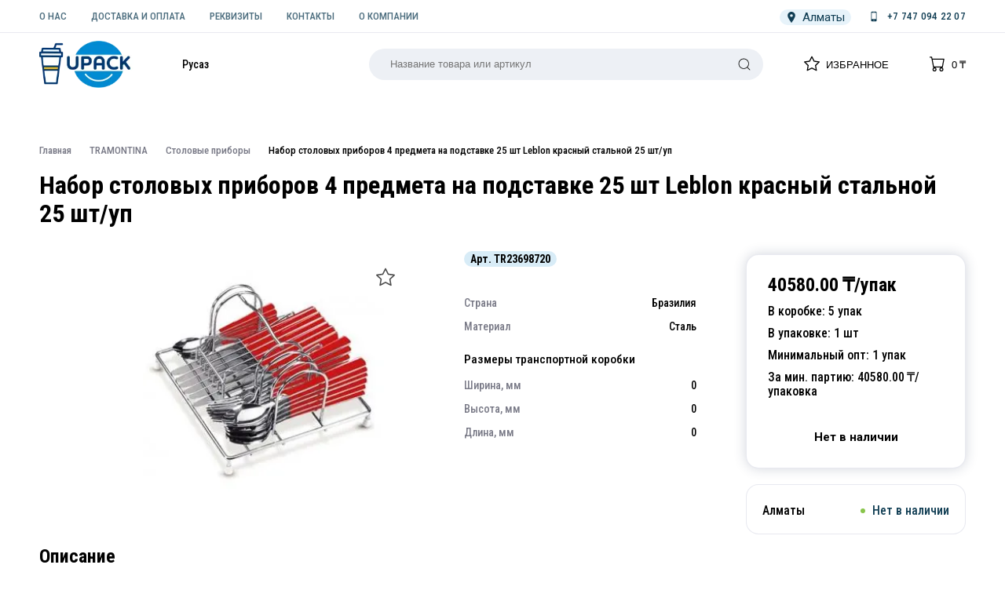

--- FILE ---
content_type: text/html; charset=utf-8
request_url: https://upack.kz/p/nabor-stolovyih-priborov-4-predmeta-na-podstavke-25-sht-leblon-krasnyij-stalnoj-tr23698720
body_size: 52971
content:
<!DOCTYPE html><html lang="en"><head><meta charSet="utf-8"/><meta name="viewport" content="width=device-width, initial-scale=1"/><link rel="preload" href="/_next/static/media/0f3a385557f1712f.p.woff2" as="font" crossorigin="" type="font/woff2"/><link rel="preload" href="/_next/static/media/47cbc4e2adbc5db9.p.woff2" as="font" crossorigin="" type="font/woff2"/><link rel="preload" href="/_next/static/media/bd9b9909c3a641ff.p.woff2" as="font" crossorigin="" type="font/woff2"/><link rel="preload" href="/_next/static/media/cddf20da50eef6ec.p.woff2" as="font" crossorigin="" type="font/woff2"/><link rel="preload" href="/_next/static/media/dc1a31dd116e0329.p.woff2" as="font" crossorigin="" type="font/woff2"/><link rel="preload" href="/_next/static/media/e807dee2426166ad.p.woff2" as="font" crossorigin="" type="font/woff2"/><link rel="preload" as="image" imageSrcSet="/_next/image?url=%2Fupack-logo.png&amp;w=256&amp;q=75 256w, /_next/image?url=%2Fupack-logo.png&amp;w=384&amp;q=75 384w, /_next/image?url=%2Fupack-logo.png&amp;w=640&amp;q=75 640w, /_next/image?url=%2Fupack-logo.png&amp;w=750&amp;q=75 750w, /_next/image?url=%2Fupack-logo.png&amp;w=828&amp;q=75 828w, /_next/image?url=%2Fupack-logo.png&amp;w=1080&amp;q=75 1080w, /_next/image?url=%2Fupack-logo.png&amp;w=1200&amp;q=75 1200w, /_next/image?url=%2Fupack-logo.png&amp;w=1920&amp;q=75 1920w, /_next/image?url=%2Fupack-logo.png&amp;w=2048&amp;q=75 2048w, /_next/image?url=%2Fupack-logo.png&amp;w=3840&amp;q=75 3840w" imageSizes="(max-width: 768px) 100vw, (max-width: 1200px) 50vw, 33vw" fetchPriority="high"/><link rel="preload" as="image" imageSrcSet="/_next/image?url=%2Fupack-logo.png&amp;w=128&amp;q=75 1x, /_next/image?url=%2Fupack-logo.png&amp;w=256&amp;q=75 2x" fetchPriority="high"/><link rel="stylesheet" href="/_next/static/css/faf34493f40f8815.css" data-precedence="next"/><link rel="stylesheet" href="/_next/static/css/6240ed1da5b043e5.css" data-precedence="next"/><link rel="stylesheet" href="/_next/static/css/c010c6fa12070564.css" data-precedence="next"/><link rel="stylesheet" href="/_next/static/css/1d035e6c9b294427.css" data-precedence="next"/><link rel="stylesheet" href="/_next/static/css/93401812d4f2cba8.css" data-precedence="next"/><link rel="stylesheet" href="/_next/static/css/7e5d7cad5ff3936f.css" data-precedence="next"/><link rel="preload" as="script" fetchPriority="low" href="/_next/static/chunks/webpack-8404bcf5d307ca4a.js"/><script src="/_next/static/chunks/fd9d1056-22d533a5b3e9c2ab.js" async=""></script><script src="/_next/static/chunks/8069-872603de455ad9ea.js" async=""></script><script src="/_next/static/chunks/main-app-26320cf8f020f4cf.js" async=""></script><script src="/_next/static/chunks/5250-e07a81633227f688.js" async=""></script><script src="/_next/static/chunks/app/p/%5Bid%5D/not-found-b61ad7dbb342e1be.js" async=""></script><script src="/_next/static/chunks/8e1d74a4-7651bf78bfba2c50.js" async=""></script><script src="/_next/static/chunks/0e762574-ac9dbca2c3cb2123.js" async=""></script><script src="/_next/static/chunks/5e22fd23-0f56ff4bdc0a7635.js" async=""></script><script src="/_next/static/chunks/e34aaff9-8529ebc10b578d57.js" async=""></script><script src="/_next/static/chunks/5214-6e63cdf492bc3441.js" async=""></script><script src="/_next/static/chunks/6123-05d622fb67ecc9fd.js" async=""></script><script src="/_next/static/chunks/2215-9059a97182a2b6b0.js" async=""></script><script src="/_next/static/chunks/8568-50bf29da2289461f.js" async=""></script><script src="/_next/static/chunks/app/layout-681b2930b0499f0d.js" async=""></script><script src="/_next/static/chunks/app/error-a8b4e51f1d09bb12.js" async=""></script><script src="/_next/static/chunks/f5bc5986-0918c8455a9d1d56.js" async=""></script><script src="/_next/static/chunks/8298-455e1da5edd4c6f2.js" async=""></script><script src="/_next/static/chunks/396-51aeacbbf1cf08cc.js" async=""></script><script src="/_next/static/chunks/app/p/%5Bid%5D/page-fd584070c4c0ef13.js" async=""></script><link rel="preload" href="//translate.google.com/translate_a/element.js?cb=TranslateInit" as="script"/><link rel="preload" href="https://cdn.saas-support.com/widget/cbk.js?wcb_code=31b81f66770b87e13f195388c7e4f8d0" as="script"/><link rel="icon" href="/upack-favicon.ico" type="image/x-icon"/><title>Набор столовых приборов 4 предмета на подставке 25 шт Leblon красный стальной 25 шт/уп</title><meta name="description" content="Набор столовых приборов 4 предмета на подставке 25 шт Leblon красный стальной 25 шт/уп"/><link rel="canonical" href="https://upack.kz/p/nabor-stolovyih-priborov-4-predmeta-na-podstavke-25-sht-leblon-krasnyij-stalnoj-tr23698720"/><link rel="alternate" hrefLang="ru-RU" href="https://upack.kz/p/nabor-stolovyih-priborov-4-predmeta-na-podstavke-25-sht-leblon-krasnyij-stalnoj-tr23698720"/><script src="/_next/static/chunks/polyfills-c67a75d1b6f99dc8.js" noModule=""></script></head><body class="__variable_b6dadf __variable_7c8181 __variable_2e48ea __variable_23a082"><script>(self.__next_s=self.__next_s||[]).push([0,{"children":"\n    function TranslateInit() {\n      new google.translate.TranslateElement();\n    }\n  ","id":"translateGoogle"}])</script><link rel="stylesheet" href="https://cdn.saas-support.com/widget/cbk.css"/><noscript><iframe src="https://www.googletagmanager.com/ns.html?id=GTM-PLV226RR" height="0" width="0" style="display:none;visibility:hidden"></iframe></noscript><div><div class="Toastify"></div></div><style>#nprogress{pointer-events:none}#nprogress .bar{background:#24477a;position:fixed;z-index:1600;top: 0;left:0;width:100%;height:3px}#nprogress .peg{display:block;position:absolute;right:0;width:100px;height:100%;box-shadow:0 0 10px #24477a,0 0 5px #24477a;opacity:1;-webkit-transform:rotate(3deg) translate(0px,-4px);-ms-transform:rotate(3deg) translate(0px,-4px);transform:rotate(3deg) translate(0px,-4px)}#nprogress .spinner{display:block;position:fixed;z-index:1600;top: 15px;right:15px}#nprogress .spinner-icon{width:18px;height:18px;box-sizing:border-box;border:2px solid transparent;border-top-color:#24477a;border-left-color:#24477a;border-radius:50%;-webkit-animation:nprogress-spinner 400ms linear infinite;animation:nprogress-spinner 400ms linear infinite}.nprogress-custom-parent{overflow:hidden;position:relative}.nprogress-custom-parent #nprogress .bar,.nprogress-custom-parent #nprogress .spinner{position:absolute}@-webkit-keyframes nprogress-spinner{0%{-webkit-transform:rotate(0deg)}100%{-webkit-transform:rotate(360deg)}}@keyframes nprogress-spinner{0%{transform:rotate(0deg)}100%{transform:rotate(360deg)}}</style><header id="header" class="header"><div class="top hidden-sm" itemType="https://schema.org/Organization"><div class="container top-inner"><div class="header-menu"><a aria-label="О НАС" class="header-menu__item" href="/about-us">О НАС</a><a aria-label="ДОСТАВКА И ОПЛАТА" class="header-menu__item" href="/delivery">ДОСТАВКА И ОПЛАТА</a><a aria-label="РЕКВИЗИТЫ" class="header-menu__item" href="/requisites">РЕКВИЗИТЫ</a><a aria-label="КОНТАКТЫ" class="header-menu__item" href="/contacts">КОНТАКТЫ</a><a aria-label="О КОМПАНИИ" class="header-menu__item" href="/about-company">О КОМПАНИИ</a></div><button class="Button_btn__H3qmj Button_stroke__YpARZ location" data-testid="button" aria-label="Локация"><div class="header-city__icon"><svg xmlns="http://www.w3.org/2000/svg" xml:space="preserve" width="14" height="14" fill="#113e54" viewBox="0 0 395.71 395.71"><path d="M197.849 0C122.131 0 60.531 61.609 60.531 137.329c0 72.887 124.591 243.177 129.896 250.388l4.951 6.738a3.06 3.06 0 0 0 2.471 1.255 3.08 3.08 0 0 0 2.486-1.255l4.948-6.738c5.308-7.211 129.896-177.501 129.896-250.388C335.179 61.609 273.569 0 197.849 0m0 88.138c27.13 0 49.191 22.062 49.191 49.191 0 27.115-22.062 49.191-49.191 49.191-27.114 0-49.191-22.076-49.191-49.191 0-27.129 22.076-49.191 49.191-49.191"></path></svg></div><span>Алматы</span></button><div class="header-phone__wrap"><a aria-label="Номер телефона" class="header-phone" href="/"><span class="header-phone__icon"><svg xmlns="http://www.w3.org/2000/svg" width="18" height="18" fill="#113e54" viewBox="0 0 32 32"><path d="M20.629 5h-9.257a1.6 1.6 0 0 0-1.601 1.603V25.4a1.6 1.6 0 0 0 1.601 1.601h9.257c.883 0 1.6-.718 1.6-1.601V6.603c0-.885-.717-1.603-1.6-1.603m-6.247 1.023h3.302v.768h-3.302zm1.619 19.395a1.024 1.024 0 0 1-1.023-1.021 1.023 1.023 0 0 1 2.044 0c-.001.494-.46 1.021-1.021 1.021m5.028-3.501H10.971V7.704h10.058z"></path></svg></span><span class="header-phone__text" itemProp="telephone"></span></a></div></div></div><div class="header-main"><div class="container header-main"><a aria-label="upack.kz" class="logo" href="/"><img alt="upack.kz" fetchPriority="high" decoding="async" data-nimg="fill" class="hidden-sm" style="position:absolute;height:100%;width:100%;left:0;top:0;right:0;bottom:0;color:transparent" sizes="(max-width: 768px) 100vw, (max-width: 1200px) 50vw, 33vw" srcSet="/_next/image?url=%2Fupack-logo.png&amp;w=256&amp;q=75 256w, /_next/image?url=%2Fupack-logo.png&amp;w=384&amp;q=75 384w, /_next/image?url=%2Fupack-logo.png&amp;w=640&amp;q=75 640w, /_next/image?url=%2Fupack-logo.png&amp;w=750&amp;q=75 750w, /_next/image?url=%2Fupack-logo.png&amp;w=828&amp;q=75 828w, /_next/image?url=%2Fupack-logo.png&amp;w=1080&amp;q=75 1080w, /_next/image?url=%2Fupack-logo.png&amp;w=1200&amp;q=75 1200w, /_next/image?url=%2Fupack-logo.png&amp;w=1920&amp;q=75 1920w, /_next/image?url=%2Fupack-logo.png&amp;w=2048&amp;q=75 2048w, /_next/image?url=%2Fupack-logo.png&amp;w=3840&amp;q=75 3840w" src="/_next/image?url=%2Fupack-logo.png&amp;w=3840&amp;q=75"/><span class="visible-sm logo-visible" style="width:60px"><img alt="not found" fetchPriority="high" width="100" height="100" decoding="async" data-nimg="1" style="color:transparent" srcSet="/_next/image?url=%2Fupack-logo.png&amp;w=128&amp;q=75 1x, /_next/image?url=%2Fupack-logo.png&amp;w=256&amp;q=75 2x" src="/_next/image?url=%2Fupack-logo.png&amp;w=256&amp;q=75"/></span></a><div class="translate-hide"><div class="translate notranslate"><a class="translate-btn">Рус</a><a class="translate-btn">Қаз</a></div></div><button class="Button_btn__H3qmj header-catalog__btn" data-testid="button" aria-label="Каталог"><span><i></i></span>Каталог</button><a aria-label="Номер телефона - upack.kz" href="/" class="link visible-sm" rel="nofollow"><svg stroke="currentColor" fill="currentColor" stroke-width="0" viewBox="0 0 512 512" class="link-icon__svg mb-icon" height="1em" width="1em" xmlns="http://www.w3.org/2000/svg"><path d="M493.4 24.6l-104-24c-11.3-2.6-22.9 3.3-27.5 13.9l-48 112c-4.2 9.8-1.4 21.3 6.9 28l60.6 49.6c-36 76.7-98.9 140.5-177.2 177.2l-49.6-60.6c-6.8-8.3-18.2-11.1-28-6.9l-112 48C3.9 366.5-2 378.1.6 389.4l24 104C27.1 504.2 36.7 512 48 512c256.1 0 464-207.5 464-464 0-11.2-7.7-20.9-18.6-23.4z"></path></svg></a><a aria-label="Поиск" href="#" class="link visible-sm" rel="nofollow"><svg stroke="currentColor" fill="currentColor" stroke-width="0" version="1.1" id="search" x="0px" y="0px" viewBox="0 0 24 24" class="link-icon__svg mb-icon icon-search" height="1em" width="1em" xmlns="http://www.w3.org/2000/svg"><g><path d="M20.031,20.79c0.46,0.46,1.17-0.25,0.71-0.7l-3.75-3.76c1.27-1.41,2.04-3.27,2.04-5.31
		c0-4.39-3.57-7.96-7.96-7.96s-7.96,3.57-7.96,7.96c0,4.39,3.57,7.96,7.96,7.96c1.98,0,3.81-0.73,5.21-1.94L20.031,20.79z
		 M4.11,11.02c0-3.84,3.13-6.96,6.96-6.96c3.84,0,6.96,3.12,6.96,6.96c0,3.84-3.12,6.96-6.96,6.96C7.24,17.98,4.11,14.86,4.11,11.02
		z"></path></g></svg></a><div class="search false" id="search"><form class="search-form"><input placeholder="Название товара или артикул" class="search-input" type="text" value=""/><button type="submit" aria-label="Поиск" class="search-button"><svg stroke="currentColor" fill="currentColor" stroke-width="0" version="1.1" id="search" x="0px" y="0px" viewBox="0 0 24 24" height="1em" width="1em" xmlns="http://www.w3.org/2000/svg"><g><path d="M20.031,20.79c0.46,0.46,1.17-0.25,0.71-0.7l-3.75-3.76c1.27-1.41,2.04-3.27,2.04-5.31
		c0-4.39-3.57-7.96-7.96-7.96s-7.96,3.57-7.96,7.96c0,4.39,3.57,7.96,7.96,7.96c1.98,0,3.81-0.73,5.21-1.94L20.031,20.79z
		 M4.11,11.02c0-3.84,3.13-6.96,6.96-6.96c3.84,0,6.96,3.12,6.96,6.96c0,3.84-3.12,6.96-6.96,6.96C7.24,17.98,4.11,14.86,4.11,11.02
		z"></path></g></svg></button><button class="close" type="button"><svg stroke="currentColor" fill="currentColor" stroke-width="0" viewBox="0 0 512 512" height="1em" width="1em" xmlns="http://www.w3.org/2000/svg"><path d="M405 136.798L375.202 107 256 226.202 136.798 107 107 136.798 226.202 256 107 375.202 136.798 405 256 285.798 375.202 405 405 375.202 285.798 256z"></path></svg></button></form></div><a aria-label="Избранное" class="link" href="/favorites"><span class="link-icon"><svg stroke="currentColor" fill="currentColor" stroke-width="0" viewBox="0 0 16 16" class="link-icon__svg" height="1em" width="1em" xmlns="http://www.w3.org/2000/svg"><path d="M2.866 14.85c-.078.444.36.791.746.593l4.39-2.256 4.389 2.256c.386.198.824-.149.746-.592l-.83-4.73 3.522-3.356c.33-.314.16-.888-.282-.95l-4.898-.696L8.465.792a.513.513 0 0 0-.927 0L5.354 5.12l-4.898.696c-.441.062-.612.636-.283.95l3.523 3.356-.83 4.73zm4.905-2.767-3.686 1.894.694-3.957a.565.565 0 0 0-.163-.505L1.71 6.745l4.052-.576a.525.525 0 0 0 .393-.288L8 2.223l1.847 3.658a.525.525 0 0 0 .393.288l4.052.575-2.906 2.77a.565.565 0 0 0-.163.506l.694 3.957-3.686-1.894a.503.503 0 0 0-.461 0z"></path></svg><span class="link-icon__label">0</span></span><span class="link-text">Избранное</span></a><div class="dropdown" id="header-basket"><a aria-label="Корзина" class="link" href="/basket"><span class="link-icon mb-icon"><svg stroke="currentColor" fill="currentColor" stroke-width="0" viewBox="0 0 16 16" class="link-icon__svg" height="1em" width="1em" xmlns="http://www.w3.org/2000/svg"><path d="M0 1.5A.5.5 0 0 1 .5 1H2a.5.5 0 0 1 .485.379L2.89 3H14.5a.5.5 0 0 1 .491.592l-1.5 8A.5.5 0 0 1 13 12H4a.5.5 0 0 1-.491-.408L2.01 3.607 1.61 2H.5a.5.5 0 0 1-.5-.5zM3.102 4l1.313 7h8.17l1.313-7H3.102zM5 12a2 2 0 1 0 0 4 2 2 0 0 0 0-4zm7 0a2 2 0 1 0 0 4 2 2 0 0 0 0-4zm-7 1a1 1 0 1 1 0 2 1 1 0 0 1 0-2zm7 0a1 1 0 1 1 0 2 1 1 0 0 1 0-2z"></path></svg><span class="link-icon__label">0</span></span><span class="link-text"><span aria-live="polite" aria-busy="true"><span class="react-loading-skeleton">‌</span><br/></span> ₸</span></a></div></div></div><div class="navbar hidden-sm"><div class="container wrapper"></div></div><div class="header-catalog"><ul class="header-catalog__menu container"></ul><div class="header-menu visible-sm"><a href="/about-us" class="header-menu__item">О компании</a><a href="/delivery" class="header-menu__item">Доставка и оплата</a><a href="/requisites" class="header-menu__item">Реквизиты</a><a href="/contacts" class="header-menu__item">Контакты</a></div><div class="header-contacts visible-sm"><a href="#" class="header-contacts__item"><svg xmlns="http://www.w3.org/2000/svg" width="18" height="18" fill="#113e54" viewBox="0 0 32 32"><path d="M20.629 5h-9.257a1.6 1.6 0 0 0-1.601 1.603V25.4a1.6 1.6 0 0 0 1.601 1.601h9.257c.883 0 1.6-.718 1.6-1.601V6.603c0-.885-.717-1.603-1.6-1.603m-6.247 1.023h3.302v.768h-3.302zm1.619 19.395a1.024 1.024 0 0 1-1.023-1.021 1.023 1.023 0 0 1 2.044 0c-.001.494-.46 1.021-1.021 1.021m5.028-3.501H10.971V7.704h10.058z"></path></svg></a><span class="header-contacts__label">Звоните по телефону</span><a href="#" target="_blank" class="header-contacts__item"><svg stroke="currentColor" fill="currentColor" stroke-width="0" viewBox="0 0 16 16" color="#24477a" style="color:#24477a" height="1em" width="1em" xmlns="http://www.w3.org/2000/svg"><path d="M13.601 2.326A7.854 7.854 0 0 0 7.994 0C3.627 0 .068 3.558.064 7.926c0 1.399.366 2.76 1.057 3.965L0 16l4.204-1.102a7.933 7.933 0 0 0 3.79.965h.004c4.368 0 7.926-3.558 7.93-7.93A7.898 7.898 0 0 0 13.6 2.326zM7.994 14.521a6.573 6.573 0 0 1-3.356-.92l-.24-.144-2.494.654.666-2.433-.156-.251a6.56 6.56 0 0 1-1.007-3.505c0-3.626 2.957-6.584 6.591-6.584a6.56 6.56 0 0 1 4.66 1.931 6.557 6.557 0 0 1 1.928 4.66c-.004 3.639-2.961 6.592-6.592 6.592zm3.615-4.934c-.197-.099-1.17-.578-1.353-.646-.182-.065-.315-.099-.445.099-.133.197-.513.646-.627.775-.114.133-.232.148-.43.05-.197-.1-.836-.308-1.592-.985-.59-.525-.985-1.175-1.103-1.372-.114-.198-.011-.304.088-.403.087-.088.197-.232.296-.346.1-.114.133-.198.198-.33.065-.134.034-.248-.015-.347-.05-.099-.445-1.076-.612-1.47-.16-.389-.323-.335-.445-.34-.114-.007-.247-.007-.38-.007a.729.729 0 0 0-.529.247c-.182.198-.691.677-.691 1.654 0 .977.71 1.916.81 2.049.098.133 1.394 2.132 3.383 2.992.47.205.84.326 1.129.418.475.152.904.129 1.246.08.38-.058 1.171-.48 1.338-.943.164-.464.164-.86.114-.943-.049-.084-.182-.133-.38-.232z"></path></svg></a><span class="header-contacts__label">Whatsapp</span></div></div></header><div class="helper" id="header-helper"></div><div class="main container"><ul class="Breadcrumbs_breadcrumbs__0II_j" itemScope="" itemType="https://schema.org/BreadcrumbList"><li class="Breadcrumbs_breadcrumbs__item__zPK82" itemScope="" itemType="https://schema.org/ListItem"><a aria-label="Главная" class="Breadcrumbs_breadcrumbs__link__GaY7a" itemProp="name" href="/">Главная</a><meta content="1" itemProp="position"/></li><li itemScope="" itemType="https://schema.org/ListItem" class="Breadcrumbs_breadcrumbs__item__zPK82"><a class="Breadcrumbs_breadcrumbs__link__GaY7a" itemProp="name" href="/c/tramontina">TRAMONTINA</a><meta content="2" itemProp="position"/></li><li itemScope="" itemType="https://schema.org/ListItem" class="Breadcrumbs_breadcrumbs__item__zPK82"><a class="Breadcrumbs_breadcrumbs__link__GaY7a" itemProp="name" href="/c/stolovyie-priboryi">Столовые приборы</a><meta content="3" itemProp="position"/></li><li itemProp="itemListElement" itemType="https://schema.org/ListItem" itemScope="" title="Набор столовых приборов 4 предмета на подставке 25 шт Leblon красный стальной 25 шт/уп" class="Breadcrumbs_breadcrumbs__item__zPK82"><span itemProp="name">Набор столовых приборов 4 предмета на подставке 25 шт Leblon красный стальной 25 шт/уп</span><meta content="4" itemProp="position"/></li></ul><div class="product-container" itemScope="" itemType="https://schema.org/Product"><h1 class="page-title hidden-sm">Набор столовых приборов 4 предмета на подставке 25 шт Leblon красный стальной 25 шт/уп</h1><div class="card-main"><div class="card-images--page"><div class="card-thumbs__wrap"></div><div class="card-slider__wrap"><div class="card-slider__item"><a data-fancybox="gallery" href="https://upack.kz/i/p/tr23698720.jpg" itemProp="image" aria-label="Картинка"><img alt="" loading="lazy" decoding="async" data-nimg="fill" style="position:absolute;height:100%;width:100%;left:0;top:0;right:0;bottom:0;color:transparent" sizes="100vw" srcSet="/_next/image?url=https%3A%2F%2Fupack.kz%2Fi%2Fp%2Fmin%2Ftr23698720.jpg&amp;w=640&amp;q=75 640w, /_next/image?url=https%3A%2F%2Fupack.kz%2Fi%2Fp%2Fmin%2Ftr23698720.jpg&amp;w=750&amp;q=75 750w, /_next/image?url=https%3A%2F%2Fupack.kz%2Fi%2Fp%2Fmin%2Ftr23698720.jpg&amp;w=828&amp;q=75 828w, /_next/image?url=https%3A%2F%2Fupack.kz%2Fi%2Fp%2Fmin%2Ftr23698720.jpg&amp;w=1080&amp;q=75 1080w, /_next/image?url=https%3A%2F%2Fupack.kz%2Fi%2Fp%2Fmin%2Ftr23698720.jpg&amp;w=1200&amp;q=75 1200w, /_next/image?url=https%3A%2F%2Fupack.kz%2Fi%2Fp%2Fmin%2Ftr23698720.jpg&amp;w=1920&amp;q=75 1920w, /_next/image?url=https%3A%2F%2Fupack.kz%2Fi%2Fp%2Fmin%2Ftr23698720.jpg&amp;w=2048&amp;q=75 2048w, /_next/image?url=https%3A%2F%2Fupack.kz%2Fi%2Fp%2Fmin%2Ftr23698720.jpg&amp;w=3840&amp;q=75 3840w" src="/_next/image?url=https%3A%2F%2Fupack.kz%2Fi%2Fp%2Fmin%2Ftr23698720.jpg&amp;w=3840&amp;q=75"/></a></div><button class="card-favorite" aria-label="Добавить в избранное" title="Добавить в избранное" itemProp="potentialAction" itemScope="" itemType="https://schema.org/AddAction"><svg stroke="currentColor" fill="currentColor" stroke-width="0" viewBox="0 0 16 16" color="var(--blue)" style="color:var(--blue)" height="1em" width="1em" xmlns="http://www.w3.org/2000/svg"><path d="M2.866 14.85c-.078.444.36.791.746.593l4.39-2.256 4.389 2.256c.386.198.824-.149.746-.592l-.83-4.73 3.522-3.356c.33-.314.16-.888-.282-.95l-4.898-.696L8.465.792a.513.513 0 0 0-.927 0L5.354 5.12l-4.898.696c-.441.062-.612.636-.283.95l3.523 3.356-.83 4.73zm4.905-2.767-3.686 1.894.694-3.957a.565.565 0 0 0-.163-.505L1.71 6.745l4.052-.576a.525.525 0 0 0 .393-.288L8 2.223l1.847 3.658a.525.525 0 0 0 .393.288l4.052.575-2.906 2.77a.565.565 0 0 0-.163.506l.694 3.957-3.686-1.894a.503.503 0 0 0-.461 0z"></path></svg></button></div></div><div class="page-title visible-sm" itemProp="name">Набор столовых приборов 4 предмета на подставке 25 шт Leblon красный стальной 25 шт/уп</div><div class="card-article--page visible-sm">Арт. <span itemProp="productID">TR23698720</span></div><div class="card-aside" itemProp="offers" itemScope="" itemType="https://schema.org/Offer"><div class="card-panel card-panel__inner basket-panel basket-panel--shadow"><span class="card-price__total"><span>40580.00</span> ₸/<!-- -->упак</span><meta itemProp="availability" content="https://schema.org/InStock"/><meta itemProp="itemCondition" content="https://schema.org/NewCondition"/><p>В коробке: <!-- -->5<!-- --> <!-- -->упак</p><p>В упаковке: <!-- -->1<!-- --> шт</p><p>Минимальный опт: <!-- -->1<!-- --> <!-- -->упак</p><meta itemProp="price" content="40580.00"/><meta itemProp="priceCurrency" content="KZT"/><p>За мин. партию: <!-- -->40580.00<!-- --> ₸/упаковка</p><button class="Button_btn__H3qmj Button_large__bab3g Button_disabled__R4TPr btn-basket disabled__btn" data-testid="button" aria-label="Нет в наличии" disabled=""><span>Нет в наличии</span></button></div><div class="card-panel card-panel__inner card-panel--small-top"><p class="card-available"><span class="card-available__name">Алматы</span><span class="card-available__value"><i class="active"></i>Нет в наличии</span></p></div></div><div class="card-info--page"><div class="card-article--page hidden-sm">Арт. <!-- -->TR23698720</div><div class="card-props"><ul class="props-list"><li class="CardPropsItem_card-props__item__s7rU2 CardPropsItem_card-props__item--KOLICHESTVO_V_UPAKOVKE__o_jS3"><span class="CardPropsItem_card-props__name__rwBE3">Страна</span><i class="CardPropsItem_card-props__dots__dj2Ni"></i><span class="CardPropsItem_card-props__value__1rCme">Бразилия</span></li><li class="CardPropsItem_card-props__item__s7rU2 CardPropsItem_card-props__item--KOLICHESTVO_V_UPAKOVKE__o_jS3"><span class="CardPropsItem_card-props__name__rwBE3">Материал</span><i class="CardPropsItem_card-props__dots__dj2Ni"></i><span class="CardPropsItem_card-props__value__1rCme">Сталь</span></li></ul><div class="props-subtitle">Размеры транспортной коробки</div><ul class="props-list"><li class="CardPropsItem_card-props__item__s7rU2 CardPropsItem_card-props__item--KOLICHESTVO_V_UPAKOVKE__o_jS3"><span class="CardPropsItem_card-props__name__rwBE3">Ширина, мм</span><i class="CardPropsItem_card-props__dots__dj2Ni"></i><span class="CardPropsItem_card-props__value__1rCme">0</span></li><li class="CardPropsItem_card-props__item__s7rU2 CardPropsItem_card-props__item--KOLICHESTVO_V_UPAKOVKE__o_jS3"><span class="CardPropsItem_card-props__name__rwBE3">Высота, мм</span><i class="CardPropsItem_card-props__dots__dj2Ni"></i><span class="CardPropsItem_card-props__value__1rCme">0</span></li><li class="CardPropsItem_card-props__item__s7rU2 CardPropsItem_card-props__item--KOLICHESTVO_V_UPAKOVKE__o_jS3"><span class="CardPropsItem_card-props__name__rwBE3">Длина, мм</span><i class="CardPropsItem_card-props__dots__dj2Ni"></i><span class="CardPropsItem_card-props__value__1rCme">0</span></li></ul></div></div></div><div class="card-description"><h2 class="card-title">Описание</h2><div itemProp="description"><p>Набор столовых приборов. В коробке. </p><p>Общая длина - 270 мм</p><p>Ширина - 235 мм</p><p>Высота - 130 мм</p><p>Вес - 1,55 кг </p><p>В набор входит:</p><p>1) Вилка столовая. Количество 6 штук.</p><p>2) Ложка столовая. Количество 6 штук.</p><p>3) Нож столовый. Количество 6 штук.</p><p>4) Ложка чайная. Количество 6 штук.</p><p>В набор входит стальная подставка !!!</p><p>С товарным знаком TRAMONTINA.</p><p>Нержавеющая сталь AISI 430 используется для изготовления столовых приборов (вилки, ложки).</p><p>Нержавеющая сталь AISI 430 (16,0-18,0% хром, 0,75% никель,</p><p>max 0,12% углерод, max 1,0% марганец, max 1,0% кремний,</p><p>max 0,04% фосфор, max 0,030 сера).</p><p> </p><p>Нержавеющая сталь AISI 420 используется для изготовления ножей.</p><p>Такое сочетание хрома и углерода в стали AISI 420 придает ножам особую прочность.</p><p> </p><p>Нержавеющая сталь AISI 420 (12,0-14,0% хром, 0,75% никель,</p><p>max 0,30% углерод, max 1,0% марганец, max 1,0% кремний,</p><p>max 0,04% фосфор, max 0,030 сера).</p><p>Tramontina следует правилу: во всех, производимых ею, продуктах,</p><p>а именно, для столовых приборов и для ножей</p><p>независимо от ценового уровня </p><p>(эконом-класс, средний класс, премиум класс)</p><p>не использовать одну марку стали. </p><p>Для производства ножей ТМ Tramontina использует всегда более крепкую </p><p>(высокоуглеродистую) марку стали, чем для столовых приборов. </p><p>Это важное правило отличает качество продуктов ТМ Tamontina</p><p>от изделий конкурентов.</p><p>Недобросовестные конкуренты, в целях экономии, используют </p><p>одну марку стали для производства столовых приборов и ножей.</p><p>Результат: страдает качество ножей и срок их службы. </p><p>Учтите, пожалуйста, это при Вашем выборе.</p><p> </p><p>Рукоятка – ударостойкая, жаропрочная.</p><p>Изготовлена из высококачественного пластика.</p><p>Под контролем NSF ®</p><p>Продукция Tramontina одобрена сертификатом NSF (National Sanitation Foundation),</p><p>международно-признанной организации, занимающейся консультациями,</p><p>обучением и контролем, направленными на обеспечение безопасных</p><p>для здоровья пищи, воды, воздуха и окружающей среды.</p><p>Гарантия производителя от производственного брака 5 лет.</p><p>Можно мыть в посудомоечной машине.</p></div></div></div><div class="container"><div class="form-wrap"><div class="form-column"><h2 class="section-title section-title form-title">Оставьте заявку</h2><div class="form-text">Мы вам перезвоним в течение 1 минуты и поможем найти или оформить нужный товар!</div></div><div id="b24-form-container"></div><p>Загрузка формы...</p></div></div><section class="container"><h2 class="section-title">Похожие продукты</h2><div><div class="slick-slider carousel slick-initialized" dir="ltr"><div class="slick-arrow slick-prev" style="display:flex;align-items:center;justify-content:center;background:var(--dark);box-shadow:0 0 16px 0 var(--blue-shadow);border:1px solid var(--dark);width:48px;height:48px;border-radius:50%;z-index:2;left:-70px"><svg xmlns="http://www.w3.org/2000/svg" width="16" height="16" fill="currentColor" class="prev_svg__bi prev_svg__bi-arrow-left" style="width:16px;height:16px;fill:#fff"><path fill-rule="evenodd" d="M15 8a.5.5 0 0 0-.5-.5H2.707l3.147-3.146a.5.5 0 1 0-.708-.708l-4 4a.5.5 0 0 0 0 .708l4 4a.5.5 0 0 0 .708-.708L2.707 8.5H14.5A.5.5 0 0 0 15 8"></path></svg></div><div class="slick-list"><div class="slick-track" style="width:900%;left:-100%"><div data-index="-4" tabindex="-1" class="slick-slide slick-cloned" aria-hidden="true" style="width:2.7777777777777777%"><div><div class="catalog-item" itemScope="" itemType="https://schema.org/Product"><div class="product-wrapper"><div class="product-wrapper-inner"><a aria-label="Продукт" class="catalog-item__inner" href="/p/nabor-stolovyih-priborov-4-predmeta-24-sht-up-guaruja-chernyij-tr23699005"><div class="catalog-item__article">Арт. <span itemProp="productID">TR23699005</span></div><div class="catalog-item__image"><img alt="Набор столовых приборов 4 предмета 24 шт/уп Guaruja черный 24 шт/уп" itemProp="image" loading="lazy" width="200" height="200" decoding="async" data-nimg="1" style="color:transparent;width:50%;height:100%" sizes="(max-width: 600px) 300px, (max-width: 1200px) 300px, 300px" srcSet="/_next/image?url=https%3A%2F%2Fupack.kz%2Fi%2Fp%2Fmin%2Ftr23699005.jpg&amp;w=16&amp;q=75 16w, /_next/image?url=https%3A%2F%2Fupack.kz%2Fi%2Fp%2Fmin%2Ftr23699005.jpg&amp;w=32&amp;q=75 32w, /_next/image?url=https%3A%2F%2Fupack.kz%2Fi%2Fp%2Fmin%2Ftr23699005.jpg&amp;w=48&amp;q=75 48w, /_next/image?url=https%3A%2F%2Fupack.kz%2Fi%2Fp%2Fmin%2Ftr23699005.jpg&amp;w=64&amp;q=75 64w, /_next/image?url=https%3A%2F%2Fupack.kz%2Fi%2Fp%2Fmin%2Ftr23699005.jpg&amp;w=96&amp;q=75 96w, /_next/image?url=https%3A%2F%2Fupack.kz%2Fi%2Fp%2Fmin%2Ftr23699005.jpg&amp;w=128&amp;q=75 128w, /_next/image?url=https%3A%2F%2Fupack.kz%2Fi%2Fp%2Fmin%2Ftr23699005.jpg&amp;w=256&amp;q=75 256w, /_next/image?url=https%3A%2F%2Fupack.kz%2Fi%2Fp%2Fmin%2Ftr23699005.jpg&amp;w=384&amp;q=75 384w, /_next/image?url=https%3A%2F%2Fupack.kz%2Fi%2Fp%2Fmin%2Ftr23699005.jpg&amp;w=640&amp;q=75 640w, /_next/image?url=https%3A%2F%2Fupack.kz%2Fi%2Fp%2Fmin%2Ftr23699005.jpg&amp;w=750&amp;q=75 750w, /_next/image?url=https%3A%2F%2Fupack.kz%2Fi%2Fp%2Fmin%2Ftr23699005.jpg&amp;w=828&amp;q=75 828w, /_next/image?url=https%3A%2F%2Fupack.kz%2Fi%2Fp%2Fmin%2Ftr23699005.jpg&amp;w=1080&amp;q=75 1080w, /_next/image?url=https%3A%2F%2Fupack.kz%2Fi%2Fp%2Fmin%2Ftr23699005.jpg&amp;w=1200&amp;q=75 1200w, /_next/image?url=https%3A%2F%2Fupack.kz%2Fi%2Fp%2Fmin%2Ftr23699005.jpg&amp;w=1920&amp;q=75 1920w, /_next/image?url=https%3A%2F%2Fupack.kz%2Fi%2Fp%2Fmin%2Ftr23699005.jpg&amp;w=2048&amp;q=75 2048w, /_next/image?url=https%3A%2F%2Fupack.kz%2Fi%2Fp%2Fmin%2Ftr23699005.jpg&amp;w=3840&amp;q=75 3840w" src="/_next/image?url=https%3A%2F%2Fupack.kz%2Fi%2Fp%2Fmin%2Ftr23699005.jpg&amp;w=3840&amp;q=75"/></div><div class="catalog-item__price" itemProp="offers" itemScope="" itemType="https://schema.org/Offer"><span class="catalog-item__full-price notranslate"><span itemProp="price ">25120.00</span> ₸/кор<meta itemProp="priceCurrency" content="KZT"/></span><span class="catalog-item__piece-price">25120.00<!-- --> ₸/<!-- -->упак</span><meta itemProp="availability" content="https://schema.org/InStock"/><meta itemProp="itemCondition" content="https://schema.org/NewCondition"/></div><div class="catalog-item__name"><span itemProp="name">Набор столовых приборов 4 предмета 24 шт/уп Guaruja черный 24 шт/уп</span></div></a><div class="card-quantity"><div class="quantity-spinner"><button class="quantity-spinner__button is-minus" type="button"></button><input readOnly="" class="quantity-spinner__input" value="0"/><button class="quantity-spinner__button is-plus" type="button"></button></div><div class="quantity-box-spinner"></div></div><div class="catalog-item__actions"><button class="Button_btn__H3qmj Button_large__bab3g catalog-item__button button" data-testid="button" itemProp="potentialAction" itemScope="" itemType="https://schema.org/AddAction" aria-label="Добавить в корзину"><span>В корзину</span></button><button class="catalog-item__favorite " itemProp="potentialAction" itemScope="" itemType="https://schema.org/AddAction" aria-label="Добавить в избранное" title="Добавить в избранное"><svg stroke="currentColor" fill="currentColor" stroke-width="0" viewBox="0 0 16 16" height="1em" width="1em" xmlns="http://www.w3.org/2000/svg"><path d="M2.866 14.85c-.078.444.36.791.746.593l4.39-2.256 4.389 2.256c.386.198.824-.149.746-.592l-.83-4.73 3.522-3.356c.33-.314.16-.888-.282-.95l-4.898-.696L8.465.792a.513.513 0 0 0-.927 0L5.354 5.12l-4.898.696c-.441.062-.612.636-.283.95l3.523 3.356-.83 4.73zm4.905-2.767-3.686 1.894.694-3.957a.565.565 0 0 0-.163-.505L1.71 6.745l4.052-.576a.525.525 0 0 0 .393-.288L8 2.223l1.847 3.658a.525.525 0 0 0 .393.288l4.052.575-2.906 2.77a.565.565 0 0 0-.163.506l.694 3.957-3.686-1.894a.503.503 0 0 0-.461 0z"></path></svg></button></div></div></div></div></div></div><div data-index="-3" tabindex="-1" class="slick-slide slick-cloned" aria-hidden="true" style="width:2.7777777777777777%"><div><div class="catalog-item" itemScope="" itemType="https://schema.org/Product"><div class="product-wrapper"><div class="product-wrapper-inner"><a aria-label="Продукт" class="catalog-item__inner" href="/p/lozhka-chajnaya-lpanema-chernaya-tr23367400"><div class="catalog-item__article">Арт. <span itemProp="productID">TR23367400</span></div><div class="catalog-item__image"><img alt="Ложка чайная Lpanema черная" itemProp="image" loading="lazy" width="200" height="200" decoding="async" data-nimg="1" style="color:transparent;width:50%;height:100%" sizes="(max-width: 600px) 300px, (max-width: 1200px) 300px, 300px" srcSet="/_next/image?url=https%3A%2F%2Fupack.kz%2Fi%2Fp%2Fmin%2Ftr23367400.jpg&amp;w=16&amp;q=75 16w, /_next/image?url=https%3A%2F%2Fupack.kz%2Fi%2Fp%2Fmin%2Ftr23367400.jpg&amp;w=32&amp;q=75 32w, /_next/image?url=https%3A%2F%2Fupack.kz%2Fi%2Fp%2Fmin%2Ftr23367400.jpg&amp;w=48&amp;q=75 48w, /_next/image?url=https%3A%2F%2Fupack.kz%2Fi%2Fp%2Fmin%2Ftr23367400.jpg&amp;w=64&amp;q=75 64w, /_next/image?url=https%3A%2F%2Fupack.kz%2Fi%2Fp%2Fmin%2Ftr23367400.jpg&amp;w=96&amp;q=75 96w, /_next/image?url=https%3A%2F%2Fupack.kz%2Fi%2Fp%2Fmin%2Ftr23367400.jpg&amp;w=128&amp;q=75 128w, /_next/image?url=https%3A%2F%2Fupack.kz%2Fi%2Fp%2Fmin%2Ftr23367400.jpg&amp;w=256&amp;q=75 256w, /_next/image?url=https%3A%2F%2Fupack.kz%2Fi%2Fp%2Fmin%2Ftr23367400.jpg&amp;w=384&amp;q=75 384w, /_next/image?url=https%3A%2F%2Fupack.kz%2Fi%2Fp%2Fmin%2Ftr23367400.jpg&amp;w=640&amp;q=75 640w, /_next/image?url=https%3A%2F%2Fupack.kz%2Fi%2Fp%2Fmin%2Ftr23367400.jpg&amp;w=750&amp;q=75 750w, /_next/image?url=https%3A%2F%2Fupack.kz%2Fi%2Fp%2Fmin%2Ftr23367400.jpg&amp;w=828&amp;q=75 828w, /_next/image?url=https%3A%2F%2Fupack.kz%2Fi%2Fp%2Fmin%2Ftr23367400.jpg&amp;w=1080&amp;q=75 1080w, /_next/image?url=https%3A%2F%2Fupack.kz%2Fi%2Fp%2Fmin%2Ftr23367400.jpg&amp;w=1200&amp;q=75 1200w, /_next/image?url=https%3A%2F%2Fupack.kz%2Fi%2Fp%2Fmin%2Ftr23367400.jpg&amp;w=1920&amp;q=75 1920w, /_next/image?url=https%3A%2F%2Fupack.kz%2Fi%2Fp%2Fmin%2Ftr23367400.jpg&amp;w=2048&amp;q=75 2048w, /_next/image?url=https%3A%2F%2Fupack.kz%2Fi%2Fp%2Fmin%2Ftr23367400.jpg&amp;w=3840&amp;q=75 3840w" src="/_next/image?url=https%3A%2F%2Fupack.kz%2Fi%2Fp%2Fmin%2Ftr23367400.jpg&amp;w=3840&amp;q=75"/></div><div class="catalog-item__price" itemProp="offers" itemScope="" itemType="https://schema.org/Offer"><span class="catalog-item__full-price notranslate"><span itemProp="price ">380.00</span> ₸/кор<meta itemProp="priceCurrency" content="KZT"/></span><span class="catalog-item__piece-price">380.00<!-- --> ₸/<!-- -->шт</span><meta itemProp="availability" content="https://schema.org/InStock"/><meta itemProp="itemCondition" content="https://schema.org/NewCondition"/></div><div class="catalog-item__name"><span itemProp="name">Ложка чайная Lpanema черная</span></div></a><div class="card-quantity"><div class="quantity-spinner"><button class="quantity-spinner__button is-minus" type="button"></button><input readOnly="" class="quantity-spinner__input" value="0"/><button class="quantity-spinner__button is-plus" type="button"></button></div><div class="quantity-box-spinner"></div></div><div class="catalog-item__actions"><button class="Button_btn__H3qmj Button_large__bab3g catalog-item__button button" data-testid="button" itemProp="potentialAction" itemScope="" itemType="https://schema.org/AddAction" aria-label="Добавить в корзину"><span>В корзину</span></button><button class="catalog-item__favorite " itemProp="potentialAction" itemScope="" itemType="https://schema.org/AddAction" aria-label="Добавить в избранное" title="Добавить в избранное"><svg stroke="currentColor" fill="currentColor" stroke-width="0" viewBox="0 0 16 16" height="1em" width="1em" xmlns="http://www.w3.org/2000/svg"><path d="M2.866 14.85c-.078.444.36.791.746.593l4.39-2.256 4.389 2.256c.386.198.824-.149.746-.592l-.83-4.73 3.522-3.356c.33-.314.16-.888-.282-.95l-4.898-.696L8.465.792a.513.513 0 0 0-.927 0L5.354 5.12l-4.898.696c-.441.062-.612.636-.283.95l3.523 3.356-.83 4.73zm4.905-2.767-3.686 1.894.694-3.957a.565.565 0 0 0-.163-.505L1.71 6.745l4.052-.576a.525.525 0 0 0 .393-.288L8 2.223l1.847 3.658a.525.525 0 0 0 .393.288l4.052.575-2.906 2.77a.565.565 0 0 0-.163.506l.694 3.957-3.686-1.894a.503.503 0 0 0-.461 0z"></path></svg></button></div></div></div></div></div></div><div data-index="-2" tabindex="-1" class="slick-slide slick-cloned" aria-hidden="true" style="width:2.7777777777777777%"><div><div class="catalog-item" itemScope="" itemType="https://schema.org/Product"><div class="product-wrapper"><div class="product-wrapper-inner"><a aria-label="Продукт" class="catalog-item__inner" href="/p/nabor-stolovyih-priborov-4-predmeta-24-sht-leblon-belyij-tr23699828"><div class="catalog-item__article">Арт. <span itemProp="productID">TR23699828</span></div><div class="catalog-item__image"><img alt="Набор столовых приборов 4 предмета 24 шт Leblon белый 24 шт /уп" itemProp="image" loading="lazy" width="200" height="200" decoding="async" data-nimg="1" style="color:transparent;width:50%;height:100%" sizes="(max-width: 600px) 300px, (max-width: 1200px) 300px, 300px" srcSet="/_next/image?url=https%3A%2F%2Fupack.kz%2Fi%2Fp%2Fmin%2Ftr23699828.jpg&amp;w=16&amp;q=75 16w, /_next/image?url=https%3A%2F%2Fupack.kz%2Fi%2Fp%2Fmin%2Ftr23699828.jpg&amp;w=32&amp;q=75 32w, /_next/image?url=https%3A%2F%2Fupack.kz%2Fi%2Fp%2Fmin%2Ftr23699828.jpg&amp;w=48&amp;q=75 48w, /_next/image?url=https%3A%2F%2Fupack.kz%2Fi%2Fp%2Fmin%2Ftr23699828.jpg&amp;w=64&amp;q=75 64w, /_next/image?url=https%3A%2F%2Fupack.kz%2Fi%2Fp%2Fmin%2Ftr23699828.jpg&amp;w=96&amp;q=75 96w, /_next/image?url=https%3A%2F%2Fupack.kz%2Fi%2Fp%2Fmin%2Ftr23699828.jpg&amp;w=128&amp;q=75 128w, /_next/image?url=https%3A%2F%2Fupack.kz%2Fi%2Fp%2Fmin%2Ftr23699828.jpg&amp;w=256&amp;q=75 256w, /_next/image?url=https%3A%2F%2Fupack.kz%2Fi%2Fp%2Fmin%2Ftr23699828.jpg&amp;w=384&amp;q=75 384w, /_next/image?url=https%3A%2F%2Fupack.kz%2Fi%2Fp%2Fmin%2Ftr23699828.jpg&amp;w=640&amp;q=75 640w, /_next/image?url=https%3A%2F%2Fupack.kz%2Fi%2Fp%2Fmin%2Ftr23699828.jpg&amp;w=750&amp;q=75 750w, /_next/image?url=https%3A%2F%2Fupack.kz%2Fi%2Fp%2Fmin%2Ftr23699828.jpg&amp;w=828&amp;q=75 828w, /_next/image?url=https%3A%2F%2Fupack.kz%2Fi%2Fp%2Fmin%2Ftr23699828.jpg&amp;w=1080&amp;q=75 1080w, /_next/image?url=https%3A%2F%2Fupack.kz%2Fi%2Fp%2Fmin%2Ftr23699828.jpg&amp;w=1200&amp;q=75 1200w, /_next/image?url=https%3A%2F%2Fupack.kz%2Fi%2Fp%2Fmin%2Ftr23699828.jpg&amp;w=1920&amp;q=75 1920w, /_next/image?url=https%3A%2F%2Fupack.kz%2Fi%2Fp%2Fmin%2Ftr23699828.jpg&amp;w=2048&amp;q=75 2048w, /_next/image?url=https%3A%2F%2Fupack.kz%2Fi%2Fp%2Fmin%2Ftr23699828.jpg&amp;w=3840&amp;q=75 3840w" src="/_next/image?url=https%3A%2F%2Fupack.kz%2Fi%2Fp%2Fmin%2Ftr23699828.jpg&amp;w=3840&amp;q=75"/></div><div class="catalog-item__price" itemProp="offers" itemScope="" itemType="https://schema.org/Offer"><span class="catalog-item__full-price notranslate"><span itemProp="price ">26430.00</span> ₸/кор<meta itemProp="priceCurrency" content="KZT"/></span><span class="catalog-item__piece-price">26430.00<!-- --> ₸/<!-- -->упак</span><meta itemProp="availability" content="https://schema.org/InStock"/><meta itemProp="itemCondition" content="https://schema.org/NewCondition"/></div><div class="catalog-item__name"><span itemProp="name">Набор столовых приборов 4 предмета 24 шт Leblon белый 24 шт /уп</span></div></a><div class="card-quantity"><div class="quantity-spinner"><button class="quantity-spinner__button is-minus" type="button"></button><input readOnly="" class="quantity-spinner__input" value="0"/><button class="quantity-spinner__button is-plus" type="button"></button></div><div class="quantity-box-spinner"></div></div><div class="catalog-item__actions"><button class="Button_btn__H3qmj Button_large__bab3g catalog-item__button button" data-testid="button" itemProp="potentialAction" itemScope="" itemType="https://schema.org/AddAction" aria-label="Добавить в корзину"><span>В корзину</span></button><button class="catalog-item__favorite " itemProp="potentialAction" itemScope="" itemType="https://schema.org/AddAction" aria-label="Добавить в избранное" title="Добавить в избранное"><svg stroke="currentColor" fill="currentColor" stroke-width="0" viewBox="0 0 16 16" height="1em" width="1em" xmlns="http://www.w3.org/2000/svg"><path d="M2.866 14.85c-.078.444.36.791.746.593l4.39-2.256 4.389 2.256c.386.198.824-.149.746-.592l-.83-4.73 3.522-3.356c.33-.314.16-.888-.282-.95l-4.898-.696L8.465.792a.513.513 0 0 0-.927 0L5.354 5.12l-4.898.696c-.441.062-.612.636-.283.95l3.523 3.356-.83 4.73zm4.905-2.767-3.686 1.894.694-3.957a.565.565 0 0 0-.163-.505L1.71 6.745l4.052-.576a.525.525 0 0 0 .393-.288L8 2.223l1.847 3.658a.525.525 0 0 0 .393.288l4.052.575-2.906 2.77a.565.565 0 0 0-.163.506l.694 3.957-3.686-1.894a.503.503 0 0 0-.461 0z"></path></svg></button></div></div></div></div></div></div><div data-index="-1" tabindex="-1" class="slick-slide slick-cloned" aria-hidden="true" style="width:2.7777777777777777%"><div><div class="catalog-item" itemScope="" itemType="https://schema.org/Product"><div class="product-wrapper"><div class="product-wrapper-inner"><a aria-label="Продукт" class="catalog-item__inner" href="/p/nozh-malibu-102mm-205mm-stolovyij-dlya-stejka-tr23730004"><div class="catalog-item__article">Арт. <span itemProp="productID">TR23730004</span></div><div class="catalog-item__image"><img alt="Нож Malibu 102мм/205мм столовый для стейка" itemProp="image" loading="lazy" width="200" height="200" decoding="async" data-nimg="1" style="color:transparent;width:50%;height:100%" sizes="(max-width: 600px) 300px, (max-width: 1200px) 300px, 300px" srcSet="/_next/image?url=https%3A%2F%2Fupack.kz%2Fi%2Fp%2Fmin%2Ftr23730004.jpg&amp;w=16&amp;q=75 16w, /_next/image?url=https%3A%2F%2Fupack.kz%2Fi%2Fp%2Fmin%2Ftr23730004.jpg&amp;w=32&amp;q=75 32w, /_next/image?url=https%3A%2F%2Fupack.kz%2Fi%2Fp%2Fmin%2Ftr23730004.jpg&amp;w=48&amp;q=75 48w, /_next/image?url=https%3A%2F%2Fupack.kz%2Fi%2Fp%2Fmin%2Ftr23730004.jpg&amp;w=64&amp;q=75 64w, /_next/image?url=https%3A%2F%2Fupack.kz%2Fi%2Fp%2Fmin%2Ftr23730004.jpg&amp;w=96&amp;q=75 96w, /_next/image?url=https%3A%2F%2Fupack.kz%2Fi%2Fp%2Fmin%2Ftr23730004.jpg&amp;w=128&amp;q=75 128w, /_next/image?url=https%3A%2F%2Fupack.kz%2Fi%2Fp%2Fmin%2Ftr23730004.jpg&amp;w=256&amp;q=75 256w, /_next/image?url=https%3A%2F%2Fupack.kz%2Fi%2Fp%2Fmin%2Ftr23730004.jpg&amp;w=384&amp;q=75 384w, /_next/image?url=https%3A%2F%2Fupack.kz%2Fi%2Fp%2Fmin%2Ftr23730004.jpg&amp;w=640&amp;q=75 640w, /_next/image?url=https%3A%2F%2Fupack.kz%2Fi%2Fp%2Fmin%2Ftr23730004.jpg&amp;w=750&amp;q=75 750w, /_next/image?url=https%3A%2F%2Fupack.kz%2Fi%2Fp%2Fmin%2Ftr23730004.jpg&amp;w=828&amp;q=75 828w, /_next/image?url=https%3A%2F%2Fupack.kz%2Fi%2Fp%2Fmin%2Ftr23730004.jpg&amp;w=1080&amp;q=75 1080w, /_next/image?url=https%3A%2F%2Fupack.kz%2Fi%2Fp%2Fmin%2Ftr23730004.jpg&amp;w=1200&amp;q=75 1200w, /_next/image?url=https%3A%2F%2Fupack.kz%2Fi%2Fp%2Fmin%2Ftr23730004.jpg&amp;w=1920&amp;q=75 1920w, /_next/image?url=https%3A%2F%2Fupack.kz%2Fi%2Fp%2Fmin%2Ftr23730004.jpg&amp;w=2048&amp;q=75 2048w, /_next/image?url=https%3A%2F%2Fupack.kz%2Fi%2Fp%2Fmin%2Ftr23730004.jpg&amp;w=3840&amp;q=75 3840w" src="/_next/image?url=https%3A%2F%2Fupack.kz%2Fi%2Fp%2Fmin%2Ftr23730004.jpg&amp;w=3840&amp;q=75"/></div><div class="catalog-item__price" itemProp="offers" itemScope="" itemType="https://schema.org/Offer"><span class="catalog-item__full-price notranslate"><span itemProp="price ">450.00</span> ₸/кор<meta itemProp="priceCurrency" content="KZT"/></span><span class="catalog-item__piece-price">450.00<!-- --> ₸/<!-- -->шт</span><meta itemProp="availability" content="https://schema.org/InStock"/><meta itemProp="itemCondition" content="https://schema.org/NewCondition"/></div><div class="catalog-item__name"><span itemProp="name">Нож Malibu 102мм/205мм столовый для стейка</span></div></a><div class="card-quantity"><div class="quantity-spinner"><button class="quantity-spinner__button is-minus" type="button"></button><input readOnly="" class="quantity-spinner__input" value="0"/><button class="quantity-spinner__button is-plus" type="button"></button></div><div class="quantity-box-spinner"></div></div><div class="catalog-item__actions"><button class="Button_btn__H3qmj Button_large__bab3g catalog-item__button button" data-testid="button" itemProp="potentialAction" itemScope="" itemType="https://schema.org/AddAction" aria-label="Добавить в корзину"><span>В корзину</span></button><button class="catalog-item__favorite " itemProp="potentialAction" itemScope="" itemType="https://schema.org/AddAction" aria-label="Добавить в избранное" title="Добавить в избранное"><svg stroke="currentColor" fill="currentColor" stroke-width="0" viewBox="0 0 16 16" height="1em" width="1em" xmlns="http://www.w3.org/2000/svg"><path d="M2.866 14.85c-.078.444.36.791.746.593l4.39-2.256 4.389 2.256c.386.198.824-.149.746-.592l-.83-4.73 3.522-3.356c.33-.314.16-.888-.282-.95l-4.898-.696L8.465.792a.513.513 0 0 0-.927 0L5.354 5.12l-4.898.696c-.441.062-.612.636-.283.95l3.523 3.356-.83 4.73zm4.905-2.767-3.686 1.894.694-3.957a.565.565 0 0 0-.163-.505L1.71 6.745l4.052-.576a.525.525 0 0 0 .393-.288L8 2.223l1.847 3.658a.525.525 0 0 0 .393.288l4.052.575-2.906 2.77a.565.565 0 0 0-.163.506l.694 3.957-3.686-1.894a.503.503 0 0 0-.461 0z"></path></svg></button></div></div></div></div></div></div><div data-index="0" class="slick-slide slick-active slick-current" tabindex="-1" aria-hidden="false" style="outline:none;width:2.7777777777777777%"><div><div class="catalog-item" itemScope="" itemType="https://schema.org/Product"><div class="product-wrapper"><div class="product-wrapper-inner"><a aria-label="Продукт" class="catalog-item__inner" href="/p/nabor-stolovyih-priborov-leblon-3-predmeta-korichnevyij-tr23699005-1"><div class="catalog-item__article">Арт. <span itemProp="productID">TR23699005-1</span></div><div class="catalog-item__image"><img alt="Набор столовых приборов Leblon 3 предмета коричневый" itemProp="image" loading="lazy" width="200" height="200" decoding="async" data-nimg="1" style="color:transparent;width:50%;height:100%" sizes="(max-width: 600px) 300px, (max-width: 1200px) 300px, 300px" srcSet="/_next/image?url=https%3A%2F%2Fupack.kz%2Fi%2Fp%2Fmin%2Ftr23699005-1.jpg&amp;w=16&amp;q=75 16w, /_next/image?url=https%3A%2F%2Fupack.kz%2Fi%2Fp%2Fmin%2Ftr23699005-1.jpg&amp;w=32&amp;q=75 32w, /_next/image?url=https%3A%2F%2Fupack.kz%2Fi%2Fp%2Fmin%2Ftr23699005-1.jpg&amp;w=48&amp;q=75 48w, /_next/image?url=https%3A%2F%2Fupack.kz%2Fi%2Fp%2Fmin%2Ftr23699005-1.jpg&amp;w=64&amp;q=75 64w, /_next/image?url=https%3A%2F%2Fupack.kz%2Fi%2Fp%2Fmin%2Ftr23699005-1.jpg&amp;w=96&amp;q=75 96w, /_next/image?url=https%3A%2F%2Fupack.kz%2Fi%2Fp%2Fmin%2Ftr23699005-1.jpg&amp;w=128&amp;q=75 128w, /_next/image?url=https%3A%2F%2Fupack.kz%2Fi%2Fp%2Fmin%2Ftr23699005-1.jpg&amp;w=256&amp;q=75 256w, /_next/image?url=https%3A%2F%2Fupack.kz%2Fi%2Fp%2Fmin%2Ftr23699005-1.jpg&amp;w=384&amp;q=75 384w, /_next/image?url=https%3A%2F%2Fupack.kz%2Fi%2Fp%2Fmin%2Ftr23699005-1.jpg&amp;w=640&amp;q=75 640w, /_next/image?url=https%3A%2F%2Fupack.kz%2Fi%2Fp%2Fmin%2Ftr23699005-1.jpg&amp;w=750&amp;q=75 750w, /_next/image?url=https%3A%2F%2Fupack.kz%2Fi%2Fp%2Fmin%2Ftr23699005-1.jpg&amp;w=828&amp;q=75 828w, /_next/image?url=https%3A%2F%2Fupack.kz%2Fi%2Fp%2Fmin%2Ftr23699005-1.jpg&amp;w=1080&amp;q=75 1080w, /_next/image?url=https%3A%2F%2Fupack.kz%2Fi%2Fp%2Fmin%2Ftr23699005-1.jpg&amp;w=1200&amp;q=75 1200w, /_next/image?url=https%3A%2F%2Fupack.kz%2Fi%2Fp%2Fmin%2Ftr23699005-1.jpg&amp;w=1920&amp;q=75 1920w, /_next/image?url=https%3A%2F%2Fupack.kz%2Fi%2Fp%2Fmin%2Ftr23699005-1.jpg&amp;w=2048&amp;q=75 2048w, /_next/image?url=https%3A%2F%2Fupack.kz%2Fi%2Fp%2Fmin%2Ftr23699005-1.jpg&amp;w=3840&amp;q=75 3840w" src="/_next/image?url=https%3A%2F%2Fupack.kz%2Fi%2Fp%2Fmin%2Ftr23699005-1.jpg&amp;w=3840&amp;q=75"/></div><div class="catalog-item__price" itemProp="offers" itemScope="" itemType="https://schema.org/Offer"><span class="catalog-item__full-price notranslate"><span itemProp="price ">15090.00</span> ₸/кор<meta itemProp="priceCurrency" content="KZT"/></span><span class="catalog-item__piece-price">5030.00<!-- --> ₸/<!-- -->упак</span><meta itemProp="availability" content="https://schema.org/InStock"/><meta itemProp="itemCondition" content="https://schema.org/NewCondition"/></div><div class="catalog-item__name"><span itemProp="name">Набор столовых приборов Leblon 3 предмета коричневый</span></div></a><div class="card-quantity"><div class="quantity-spinner"><button class="quantity-spinner__button is-minus" type="button"></button><input readOnly="" class="quantity-spinner__input" value="0"/><button class="quantity-spinner__button is-plus" type="button"></button></div><div class="quantity-box-spinner"></div></div><div class="catalog-item__actions"><button class="Button_btn__H3qmj Button_large__bab3g catalog-item__button button" data-testid="button" itemProp="potentialAction" itemScope="" itemType="https://schema.org/AddAction" aria-label="Добавить в корзину"><span>В корзину</span></button><button class="catalog-item__favorite " itemProp="potentialAction" itemScope="" itemType="https://schema.org/AddAction" aria-label="Добавить в избранное" title="Добавить в избранное"><svg stroke="currentColor" fill="currentColor" stroke-width="0" viewBox="0 0 16 16" height="1em" width="1em" xmlns="http://www.w3.org/2000/svg"><path d="M2.866 14.85c-.078.444.36.791.746.593l4.39-2.256 4.389 2.256c.386.198.824-.149.746-.592l-.83-4.73 3.522-3.356c.33-.314.16-.888-.282-.95l-4.898-.696L8.465.792a.513.513 0 0 0-.927 0L5.354 5.12l-4.898.696c-.441.062-.612.636-.283.95l3.523 3.356-.83 4.73zm4.905-2.767-3.686 1.894.694-3.957a.565.565 0 0 0-.163-.505L1.71 6.745l4.052-.576a.525.525 0 0 0 .393-.288L8 2.223l1.847 3.658a.525.525 0 0 0 .393.288l4.052.575-2.906 2.77a.565.565 0 0 0-.163.506l.694 3.957-3.686-1.894a.503.503 0 0 0-.461 0z"></path></svg></button></div></div></div></div></div></div><div data-index="1" class="slick-slide slick-active" tabindex="-1" aria-hidden="false" style="outline:none;width:2.7777777777777777%"><div><div class="catalog-item" itemScope="" itemType="https://schema.org/Product"><div class="product-wrapper"><div class="product-wrapper-inner"><a aria-label="Продукт" class="catalog-item__inner" href="/p/nozh-buzios-102mm-205mm-stolovyij-tr23751004"><div class="catalog-item__article">Арт. <span itemProp="productID">TR23751004</span></div><div class="catalog-item__image"><img alt="Нож Buzios 102мм/205мм столовый" itemProp="image" loading="lazy" width="200" height="200" decoding="async" data-nimg="1" style="color:transparent;width:50%;height:100%" sizes="(max-width: 600px) 300px, (max-width: 1200px) 300px, 300px" srcSet="/_next/image?url=https%3A%2F%2Fupack.kz%2Fi%2Fp%2Fmin%2Ftr23751004.jpg&amp;w=16&amp;q=75 16w, /_next/image?url=https%3A%2F%2Fupack.kz%2Fi%2Fp%2Fmin%2Ftr23751004.jpg&amp;w=32&amp;q=75 32w, /_next/image?url=https%3A%2F%2Fupack.kz%2Fi%2Fp%2Fmin%2Ftr23751004.jpg&amp;w=48&amp;q=75 48w, /_next/image?url=https%3A%2F%2Fupack.kz%2Fi%2Fp%2Fmin%2Ftr23751004.jpg&amp;w=64&amp;q=75 64w, /_next/image?url=https%3A%2F%2Fupack.kz%2Fi%2Fp%2Fmin%2Ftr23751004.jpg&amp;w=96&amp;q=75 96w, /_next/image?url=https%3A%2F%2Fupack.kz%2Fi%2Fp%2Fmin%2Ftr23751004.jpg&amp;w=128&amp;q=75 128w, /_next/image?url=https%3A%2F%2Fupack.kz%2Fi%2Fp%2Fmin%2Ftr23751004.jpg&amp;w=256&amp;q=75 256w, /_next/image?url=https%3A%2F%2Fupack.kz%2Fi%2Fp%2Fmin%2Ftr23751004.jpg&amp;w=384&amp;q=75 384w, /_next/image?url=https%3A%2F%2Fupack.kz%2Fi%2Fp%2Fmin%2Ftr23751004.jpg&amp;w=640&amp;q=75 640w, /_next/image?url=https%3A%2F%2Fupack.kz%2Fi%2Fp%2Fmin%2Ftr23751004.jpg&amp;w=750&amp;q=75 750w, /_next/image?url=https%3A%2F%2Fupack.kz%2Fi%2Fp%2Fmin%2Ftr23751004.jpg&amp;w=828&amp;q=75 828w, /_next/image?url=https%3A%2F%2Fupack.kz%2Fi%2Fp%2Fmin%2Ftr23751004.jpg&amp;w=1080&amp;q=75 1080w, /_next/image?url=https%3A%2F%2Fupack.kz%2Fi%2Fp%2Fmin%2Ftr23751004.jpg&amp;w=1200&amp;q=75 1200w, /_next/image?url=https%3A%2F%2Fupack.kz%2Fi%2Fp%2Fmin%2Ftr23751004.jpg&amp;w=1920&amp;q=75 1920w, /_next/image?url=https%3A%2F%2Fupack.kz%2Fi%2Fp%2Fmin%2Ftr23751004.jpg&amp;w=2048&amp;q=75 2048w, /_next/image?url=https%3A%2F%2Fupack.kz%2Fi%2Fp%2Fmin%2Ftr23751004.jpg&amp;w=3840&amp;q=75 3840w" src="/_next/image?url=https%3A%2F%2Fupack.kz%2Fi%2Fp%2Fmin%2Ftr23751004.jpg&amp;w=3840&amp;q=75"/></div><div class="catalog-item__price" itemProp="offers" itemScope="" itemType="https://schema.org/Offer"><span class="catalog-item__full-price notranslate"><span itemProp="price ">450.00</span> ₸/кор<meta itemProp="priceCurrency" content="KZT"/></span><span class="catalog-item__piece-price">450.00<!-- --> ₸/<!-- -->шт</span><meta itemProp="availability" content="https://schema.org/InStock"/><meta itemProp="itemCondition" content="https://schema.org/NewCondition"/></div><div class="catalog-item__name"><span itemProp="name">Нож Buzios 102мм/205мм столовый</span></div></a><div class="card-quantity"><div class="quantity-spinner"><button class="quantity-spinner__button is-minus" type="button"></button><input readOnly="" class="quantity-spinner__input" value="0"/><button class="quantity-spinner__button is-plus" type="button"></button></div><div class="quantity-box-spinner"></div></div><div class="catalog-item__actions"><button class="Button_btn__H3qmj Button_large__bab3g catalog-item__button button" data-testid="button" itemProp="potentialAction" itemScope="" itemType="https://schema.org/AddAction" aria-label="Добавить в корзину"><span>В корзину</span></button><button class="catalog-item__favorite " itemProp="potentialAction" itemScope="" itemType="https://schema.org/AddAction" aria-label="Добавить в избранное" title="Добавить в избранное"><svg stroke="currentColor" fill="currentColor" stroke-width="0" viewBox="0 0 16 16" height="1em" width="1em" xmlns="http://www.w3.org/2000/svg"><path d="M2.866 14.85c-.078.444.36.791.746.593l4.39-2.256 4.389 2.256c.386.198.824-.149.746-.592l-.83-4.73 3.522-3.356c.33-.314.16-.888-.282-.95l-4.898-.696L8.465.792a.513.513 0 0 0-.927 0L5.354 5.12l-4.898.696c-.441.062-.612.636-.283.95l3.523 3.356-.83 4.73zm4.905-2.767-3.686 1.894.694-3.957a.565.565 0 0 0-.163-.505L1.71 6.745l4.052-.576a.525.525 0 0 0 .393-.288L8 2.223l1.847 3.658a.525.525 0 0 0 .393.288l4.052.575-2.906 2.77a.565.565 0 0 0-.163.506l.694 3.957-3.686-1.894a.503.503 0 0 0-.461 0z"></path></svg></button></div></div></div></div></div></div><div data-index="2" class="slick-slide slick-active" tabindex="-1" aria-hidden="false" style="outline:none;width:2.7777777777777777%"><div><div class="catalog-item" itemScope="" itemType="https://schema.org/Product"><div class="product-wrapper"><div class="product-wrapper-inner"><a aria-label="Продукт" class="catalog-item__inner" href="/p/nabor-stolovyih-priborov-leblon-3-predmeta-zheltyij-tr23699505-1"><div class="catalog-item__article">Арт. <span itemProp="productID">TR23699505-1</span></div><div class="catalog-item__image"><img alt="Набор столовых приборов Leblon 3 предмета желтый" itemProp="image" loading="lazy" width="200" height="200" decoding="async" data-nimg="1" style="color:transparent;width:50%;height:100%" sizes="(max-width: 600px) 300px, (max-width: 1200px) 300px, 300px" srcSet="/_next/image?url=https%3A%2F%2Fupack.kz%2Fi%2Fp%2Fmin%2Ftr23699505-1.jpg&amp;w=16&amp;q=75 16w, /_next/image?url=https%3A%2F%2Fupack.kz%2Fi%2Fp%2Fmin%2Ftr23699505-1.jpg&amp;w=32&amp;q=75 32w, /_next/image?url=https%3A%2F%2Fupack.kz%2Fi%2Fp%2Fmin%2Ftr23699505-1.jpg&amp;w=48&amp;q=75 48w, /_next/image?url=https%3A%2F%2Fupack.kz%2Fi%2Fp%2Fmin%2Ftr23699505-1.jpg&amp;w=64&amp;q=75 64w, /_next/image?url=https%3A%2F%2Fupack.kz%2Fi%2Fp%2Fmin%2Ftr23699505-1.jpg&amp;w=96&amp;q=75 96w, /_next/image?url=https%3A%2F%2Fupack.kz%2Fi%2Fp%2Fmin%2Ftr23699505-1.jpg&amp;w=128&amp;q=75 128w, /_next/image?url=https%3A%2F%2Fupack.kz%2Fi%2Fp%2Fmin%2Ftr23699505-1.jpg&amp;w=256&amp;q=75 256w, /_next/image?url=https%3A%2F%2Fupack.kz%2Fi%2Fp%2Fmin%2Ftr23699505-1.jpg&amp;w=384&amp;q=75 384w, /_next/image?url=https%3A%2F%2Fupack.kz%2Fi%2Fp%2Fmin%2Ftr23699505-1.jpg&amp;w=640&amp;q=75 640w, /_next/image?url=https%3A%2F%2Fupack.kz%2Fi%2Fp%2Fmin%2Ftr23699505-1.jpg&amp;w=750&amp;q=75 750w, /_next/image?url=https%3A%2F%2Fupack.kz%2Fi%2Fp%2Fmin%2Ftr23699505-1.jpg&amp;w=828&amp;q=75 828w, /_next/image?url=https%3A%2F%2Fupack.kz%2Fi%2Fp%2Fmin%2Ftr23699505-1.jpg&amp;w=1080&amp;q=75 1080w, /_next/image?url=https%3A%2F%2Fupack.kz%2Fi%2Fp%2Fmin%2Ftr23699505-1.jpg&amp;w=1200&amp;q=75 1200w, /_next/image?url=https%3A%2F%2Fupack.kz%2Fi%2Fp%2Fmin%2Ftr23699505-1.jpg&amp;w=1920&amp;q=75 1920w, /_next/image?url=https%3A%2F%2Fupack.kz%2Fi%2Fp%2Fmin%2Ftr23699505-1.jpg&amp;w=2048&amp;q=75 2048w, /_next/image?url=https%3A%2F%2Fupack.kz%2Fi%2Fp%2Fmin%2Ftr23699505-1.jpg&amp;w=3840&amp;q=75 3840w" src="/_next/image?url=https%3A%2F%2Fupack.kz%2Fi%2Fp%2Fmin%2Ftr23699505-1.jpg&amp;w=3840&amp;q=75"/></div><div class="catalog-item__price" itemProp="offers" itemScope="" itemType="https://schema.org/Offer"><span class="catalog-item__full-price notranslate"><span itemProp="price ">15090.00</span> ₸/кор<meta itemProp="priceCurrency" content="KZT"/></span><span class="catalog-item__piece-price">5030.00<!-- --> ₸/<!-- -->упак</span><meta itemProp="availability" content="https://schema.org/InStock"/><meta itemProp="itemCondition" content="https://schema.org/NewCondition"/></div><div class="catalog-item__name"><span itemProp="name">Набор столовых приборов Leblon 3 предмета желтый</span></div></a><div class="card-quantity"><div class="quantity-spinner"><button class="quantity-spinner__button is-minus" type="button"></button><input readOnly="" class="quantity-spinner__input" value="0"/><button class="quantity-spinner__button is-plus" type="button"></button></div><div class="quantity-box-spinner"></div></div><div class="catalog-item__actions"><button class="Button_btn__H3qmj Button_large__bab3g catalog-item__button button" data-testid="button" itemProp="potentialAction" itemScope="" itemType="https://schema.org/AddAction" aria-label="Добавить в корзину"><span>В корзину</span></button><button class="catalog-item__favorite " itemProp="potentialAction" itemScope="" itemType="https://schema.org/AddAction" aria-label="Добавить в избранное" title="Добавить в избранное"><svg stroke="currentColor" fill="currentColor" stroke-width="0" viewBox="0 0 16 16" height="1em" width="1em" xmlns="http://www.w3.org/2000/svg"><path d="M2.866 14.85c-.078.444.36.791.746.593l4.39-2.256 4.389 2.256c.386.198.824-.149.746-.592l-.83-4.73 3.522-3.356c.33-.314.16-.888-.282-.95l-4.898-.696L8.465.792a.513.513 0 0 0-.927 0L5.354 5.12l-4.898.696c-.441.062-.612.636-.283.95l3.523 3.356-.83 4.73zm4.905-2.767-3.686 1.894.694-3.957a.565.565 0 0 0-.163-.505L1.71 6.745l4.052-.576a.525.525 0 0 0 .393-.288L8 2.223l1.847 3.658a.525.525 0 0 0 .393.288l4.052.575-2.906 2.77a.565.565 0 0 0-.163.506l.694 3.957-3.686-1.894a.503.503 0 0 0-.461 0z"></path></svg></button></div></div></div></div></div></div><div data-index="3" class="slick-slide slick-active" tabindex="-1" aria-hidden="false" style="outline:none;width:2.7777777777777777%"><div><div class="catalog-item" itemScope="" itemType="https://schema.org/Product"><div class="product-wrapper"><div class="product-wrapper-inner"><a aria-label="Продукт" class="catalog-item__inner" href="/p/nabor-stolovyih-priborov-monaco-4-predmeta-hrom-tr66917024"><div class="catalog-item__article">Арт. <span itemProp="productID">TR66917024</span></div><div class="catalog-item__image"><img alt="Набор столовых приборов Monaco 4 предмета хром" itemProp="image" loading="lazy" width="200" height="200" decoding="async" data-nimg="1" style="color:transparent;width:50%;height:100%" sizes="(max-width: 600px) 300px, (max-width: 1200px) 300px, 300px" srcSet="/_next/image?url=https%3A%2F%2Fupack.kz%2Fi%2Fp%2Fmin%2Ftr66917024.jpg&amp;w=16&amp;q=75 16w, /_next/image?url=https%3A%2F%2Fupack.kz%2Fi%2Fp%2Fmin%2Ftr66917024.jpg&amp;w=32&amp;q=75 32w, /_next/image?url=https%3A%2F%2Fupack.kz%2Fi%2Fp%2Fmin%2Ftr66917024.jpg&amp;w=48&amp;q=75 48w, /_next/image?url=https%3A%2F%2Fupack.kz%2Fi%2Fp%2Fmin%2Ftr66917024.jpg&amp;w=64&amp;q=75 64w, /_next/image?url=https%3A%2F%2Fupack.kz%2Fi%2Fp%2Fmin%2Ftr66917024.jpg&amp;w=96&amp;q=75 96w, /_next/image?url=https%3A%2F%2Fupack.kz%2Fi%2Fp%2Fmin%2Ftr66917024.jpg&amp;w=128&amp;q=75 128w, /_next/image?url=https%3A%2F%2Fupack.kz%2Fi%2Fp%2Fmin%2Ftr66917024.jpg&amp;w=256&amp;q=75 256w, /_next/image?url=https%3A%2F%2Fupack.kz%2Fi%2Fp%2Fmin%2Ftr66917024.jpg&amp;w=384&amp;q=75 384w, /_next/image?url=https%3A%2F%2Fupack.kz%2Fi%2Fp%2Fmin%2Ftr66917024.jpg&amp;w=640&amp;q=75 640w, /_next/image?url=https%3A%2F%2Fupack.kz%2Fi%2Fp%2Fmin%2Ftr66917024.jpg&amp;w=750&amp;q=75 750w, /_next/image?url=https%3A%2F%2Fupack.kz%2Fi%2Fp%2Fmin%2Ftr66917024.jpg&amp;w=828&amp;q=75 828w, /_next/image?url=https%3A%2F%2Fupack.kz%2Fi%2Fp%2Fmin%2Ftr66917024.jpg&amp;w=1080&amp;q=75 1080w, /_next/image?url=https%3A%2F%2Fupack.kz%2Fi%2Fp%2Fmin%2Ftr66917024.jpg&amp;w=1200&amp;q=75 1200w, /_next/image?url=https%3A%2F%2Fupack.kz%2Fi%2Fp%2Fmin%2Ftr66917024.jpg&amp;w=1920&amp;q=75 1920w, /_next/image?url=https%3A%2F%2Fupack.kz%2Fi%2Fp%2Fmin%2Ftr66917024.jpg&amp;w=2048&amp;q=75 2048w, /_next/image?url=https%3A%2F%2Fupack.kz%2Fi%2Fp%2Fmin%2Ftr66917024.jpg&amp;w=3840&amp;q=75 3840w" src="/_next/image?url=https%3A%2F%2Fupack.kz%2Fi%2Fp%2Fmin%2Ftr66917024.jpg&amp;w=3840&amp;q=75"/></div><div class="catalog-item__price" itemProp="offers" itemScope="" itemType="https://schema.org/Offer"><span class="catalog-item__full-price notranslate"><span itemProp="price ">40200.00</span> ₸/кор<meta itemProp="priceCurrency" content="KZT"/></span><span class="catalog-item__piece-price">10050.00<!-- --> ₸/<!-- -->упак</span><meta itemProp="availability" content="https://schema.org/InStock"/><meta itemProp="itemCondition" content="https://schema.org/NewCondition"/></div><div class="catalog-item__name"><span itemProp="name">Набор столовых приборов Monaco 4 предмета хром</span></div></a><div class="card-quantity"><div class="quantity-spinner"><button class="quantity-spinner__button is-minus" type="button"></button><input readOnly="" class="quantity-spinner__input" value="0"/><button class="quantity-spinner__button is-plus" type="button"></button></div><div class="quantity-box-spinner"></div></div><div class="catalog-item__actions"><button class="Button_btn__H3qmj Button_large__bab3g catalog-item__button button" data-testid="button" itemProp="potentialAction" itemScope="" itemType="https://schema.org/AddAction" aria-label="Добавить в корзину"><span>В корзину</span></button><button class="catalog-item__favorite " itemProp="potentialAction" itemScope="" itemType="https://schema.org/AddAction" aria-label="Добавить в избранное" title="Добавить в избранное"><svg stroke="currentColor" fill="currentColor" stroke-width="0" viewBox="0 0 16 16" height="1em" width="1em" xmlns="http://www.w3.org/2000/svg"><path d="M2.866 14.85c-.078.444.36.791.746.593l4.39-2.256 4.389 2.256c.386.198.824-.149.746-.592l-.83-4.73 3.522-3.356c.33-.314.16-.888-.282-.95l-4.898-.696L8.465.792a.513.513 0 0 0-.927 0L5.354 5.12l-4.898.696c-.441.062-.612.636-.283.95l3.523 3.356-.83 4.73zm4.905-2.767-3.686 1.894.694-3.957a.565.565 0 0 0-.163-.505L1.71 6.745l4.052-.576a.525.525 0 0 0 .393-.288L8 2.223l1.847 3.658a.525.525 0 0 0 .393.288l4.052.575-2.906 2.77a.565.565 0 0 0-.163.506l.694 3.957-3.686-1.894a.503.503 0 0 0-.461 0z"></path></svg></button></div></div></div></div></div></div><div data-index="4" class="slick-slide" tabindex="-1" aria-hidden="true" style="outline:none;width:2.7777777777777777%"><div><div class="catalog-item" itemScope="" itemType="https://schema.org/Product"><div class="product-wrapper"><div class="product-wrapper-inner"><a aria-label="Продукт" class="catalog-item__inner" href="/p/nabor-stolovyih-priborov-4-predmeta-24-sht-guaruja-zheltyij-tr23699505"><div class="catalog-item__article">Арт. <span itemProp="productID">TR23699505</span></div><div class="catalog-item__image"><img alt="Набор столовых приборов 4 предмета 24 шт Guaruja желтый 24 шт/уп" itemProp="image" loading="lazy" width="200" height="200" decoding="async" data-nimg="1" style="color:transparent;width:50%;height:100%" sizes="(max-width: 600px) 300px, (max-width: 1200px) 300px, 300px" srcSet="/_next/image?url=https%3A%2F%2Fupack.kz%2Fi%2Fp%2Fmin%2Ftr23699505.jpg&amp;w=16&amp;q=75 16w, /_next/image?url=https%3A%2F%2Fupack.kz%2Fi%2Fp%2Fmin%2Ftr23699505.jpg&amp;w=32&amp;q=75 32w, /_next/image?url=https%3A%2F%2Fupack.kz%2Fi%2Fp%2Fmin%2Ftr23699505.jpg&amp;w=48&amp;q=75 48w, /_next/image?url=https%3A%2F%2Fupack.kz%2Fi%2Fp%2Fmin%2Ftr23699505.jpg&amp;w=64&amp;q=75 64w, /_next/image?url=https%3A%2F%2Fupack.kz%2Fi%2Fp%2Fmin%2Ftr23699505.jpg&amp;w=96&amp;q=75 96w, /_next/image?url=https%3A%2F%2Fupack.kz%2Fi%2Fp%2Fmin%2Ftr23699505.jpg&amp;w=128&amp;q=75 128w, /_next/image?url=https%3A%2F%2Fupack.kz%2Fi%2Fp%2Fmin%2Ftr23699505.jpg&amp;w=256&amp;q=75 256w, /_next/image?url=https%3A%2F%2Fupack.kz%2Fi%2Fp%2Fmin%2Ftr23699505.jpg&amp;w=384&amp;q=75 384w, /_next/image?url=https%3A%2F%2Fupack.kz%2Fi%2Fp%2Fmin%2Ftr23699505.jpg&amp;w=640&amp;q=75 640w, /_next/image?url=https%3A%2F%2Fupack.kz%2Fi%2Fp%2Fmin%2Ftr23699505.jpg&amp;w=750&amp;q=75 750w, /_next/image?url=https%3A%2F%2Fupack.kz%2Fi%2Fp%2Fmin%2Ftr23699505.jpg&amp;w=828&amp;q=75 828w, /_next/image?url=https%3A%2F%2Fupack.kz%2Fi%2Fp%2Fmin%2Ftr23699505.jpg&amp;w=1080&amp;q=75 1080w, /_next/image?url=https%3A%2F%2Fupack.kz%2Fi%2Fp%2Fmin%2Ftr23699505.jpg&amp;w=1200&amp;q=75 1200w, /_next/image?url=https%3A%2F%2Fupack.kz%2Fi%2Fp%2Fmin%2Ftr23699505.jpg&amp;w=1920&amp;q=75 1920w, /_next/image?url=https%3A%2F%2Fupack.kz%2Fi%2Fp%2Fmin%2Ftr23699505.jpg&amp;w=2048&amp;q=75 2048w, /_next/image?url=https%3A%2F%2Fupack.kz%2Fi%2Fp%2Fmin%2Ftr23699505.jpg&amp;w=3840&amp;q=75 3840w" src="/_next/image?url=https%3A%2F%2Fupack.kz%2Fi%2Fp%2Fmin%2Ftr23699505.jpg&amp;w=3840&amp;q=75"/></div><div class="catalog-item__price" itemProp="offers" itemScope="" itemType="https://schema.org/Offer"><span class="catalog-item__full-price notranslate"><span itemProp="price ">25120.00</span> ₸/кор<meta itemProp="priceCurrency" content="KZT"/></span><span class="catalog-item__piece-price">25120.00<!-- --> ₸/<!-- -->упак</span><meta itemProp="availability" content="https://schema.org/InStock"/><meta itemProp="itemCondition" content="https://schema.org/NewCondition"/></div><div class="catalog-item__name"><span itemProp="name">Набор столовых приборов 4 предмета 24 шт Guaruja желтый 24 шт/уп</span></div></a><div class="card-quantity"><div class="quantity-spinner"><button class="quantity-spinner__button is-minus" type="button"></button><input readOnly="" class="quantity-spinner__input" value="0"/><button class="quantity-spinner__button is-plus" type="button"></button></div><div class="quantity-box-spinner"></div></div><div class="catalog-item__actions"><button class="Button_btn__H3qmj Button_large__bab3g catalog-item__button button" data-testid="button" itemProp="potentialAction" itemScope="" itemType="https://schema.org/AddAction" aria-label="Добавить в корзину"><span>В корзину</span></button><button class="catalog-item__favorite " itemProp="potentialAction" itemScope="" itemType="https://schema.org/AddAction" aria-label="Добавить в избранное" title="Добавить в избранное"><svg stroke="currentColor" fill="currentColor" stroke-width="0" viewBox="0 0 16 16" height="1em" width="1em" xmlns="http://www.w3.org/2000/svg"><path d="M2.866 14.85c-.078.444.36.791.746.593l4.39-2.256 4.389 2.256c.386.198.824-.149.746-.592l-.83-4.73 3.522-3.356c.33-.314.16-.888-.282-.95l-4.898-.696L8.465.792a.513.513 0 0 0-.927 0L5.354 5.12l-4.898.696c-.441.062-.612.636-.283.95l3.523 3.356-.83 4.73zm4.905-2.767-3.686 1.894.694-3.957a.565.565 0 0 0-.163-.505L1.71 6.745l4.052-.576a.525.525 0 0 0 .393-.288L8 2.223l1.847 3.658a.525.525 0 0 0 .393.288l4.052.575-2.906 2.77a.565.565 0 0 0-.163.506l.694 3.957-3.686-1.894a.503.503 0 0 0-.461 0z"></path></svg></button></div></div></div></div></div></div><div data-index="5" class="slick-slide" tabindex="-1" aria-hidden="true" style="outline:none;width:2.7777777777777777%"><div><div class="catalog-item" itemScope="" itemType="https://schema.org/Product"><div class="product-wrapper"><div class="product-wrapper-inner"><a aria-label="Продукт" class="catalog-item__inner" href="/p/nabor-stolovyih-priborov-classic-4-predmeta-hrom-tr66928024"><div class="catalog-item__article">Арт. <span itemProp="productID">TR66928024</span></div><div class="catalog-item__image"><img alt="Набор столовых приборов Classic 4 предмета хром" itemProp="image" loading="lazy" width="200" height="200" decoding="async" data-nimg="1" style="color:transparent;width:50%;height:100%" sizes="(max-width: 600px) 300px, (max-width: 1200px) 300px, 300px" srcSet="/_next/image?url=https%3A%2F%2Fupack.kz%2Fi%2Fp%2Fmin%2Ftr66928024.jpg&amp;w=16&amp;q=75 16w, /_next/image?url=https%3A%2F%2Fupack.kz%2Fi%2Fp%2Fmin%2Ftr66928024.jpg&amp;w=32&amp;q=75 32w, /_next/image?url=https%3A%2F%2Fupack.kz%2Fi%2Fp%2Fmin%2Ftr66928024.jpg&amp;w=48&amp;q=75 48w, /_next/image?url=https%3A%2F%2Fupack.kz%2Fi%2Fp%2Fmin%2Ftr66928024.jpg&amp;w=64&amp;q=75 64w, /_next/image?url=https%3A%2F%2Fupack.kz%2Fi%2Fp%2Fmin%2Ftr66928024.jpg&amp;w=96&amp;q=75 96w, /_next/image?url=https%3A%2F%2Fupack.kz%2Fi%2Fp%2Fmin%2Ftr66928024.jpg&amp;w=128&amp;q=75 128w, /_next/image?url=https%3A%2F%2Fupack.kz%2Fi%2Fp%2Fmin%2Ftr66928024.jpg&amp;w=256&amp;q=75 256w, /_next/image?url=https%3A%2F%2Fupack.kz%2Fi%2Fp%2Fmin%2Ftr66928024.jpg&amp;w=384&amp;q=75 384w, /_next/image?url=https%3A%2F%2Fupack.kz%2Fi%2Fp%2Fmin%2Ftr66928024.jpg&amp;w=640&amp;q=75 640w, /_next/image?url=https%3A%2F%2Fupack.kz%2Fi%2Fp%2Fmin%2Ftr66928024.jpg&amp;w=750&amp;q=75 750w, /_next/image?url=https%3A%2F%2Fupack.kz%2Fi%2Fp%2Fmin%2Ftr66928024.jpg&amp;w=828&amp;q=75 828w, /_next/image?url=https%3A%2F%2Fupack.kz%2Fi%2Fp%2Fmin%2Ftr66928024.jpg&amp;w=1080&amp;q=75 1080w, /_next/image?url=https%3A%2F%2Fupack.kz%2Fi%2Fp%2Fmin%2Ftr66928024.jpg&amp;w=1200&amp;q=75 1200w, /_next/image?url=https%3A%2F%2Fupack.kz%2Fi%2Fp%2Fmin%2Ftr66928024.jpg&amp;w=1920&amp;q=75 1920w, /_next/image?url=https%3A%2F%2Fupack.kz%2Fi%2Fp%2Fmin%2Ftr66928024.jpg&amp;w=2048&amp;q=75 2048w, /_next/image?url=https%3A%2F%2Fupack.kz%2Fi%2Fp%2Fmin%2Ftr66928024.jpg&amp;w=3840&amp;q=75 3840w" src="/_next/image?url=https%3A%2F%2Fupack.kz%2Fi%2Fp%2Fmin%2Ftr66928024.jpg&amp;w=3840&amp;q=75"/></div><div class="catalog-item__price" itemProp="offers" itemScope="" itemType="https://schema.org/Offer"><span class="catalog-item__full-price notranslate"><span itemProp="price ">53640.00</span> ₸/кор<meta itemProp="priceCurrency" content="KZT"/></span><span class="catalog-item__piece-price">13410.00<!-- --> ₸/<!-- -->упак</span><meta itemProp="availability" content="https://schema.org/InStock"/><meta itemProp="itemCondition" content="https://schema.org/NewCondition"/></div><div class="catalog-item__name"><span itemProp="name">Набор столовых приборов Classic 4 предмета хром</span></div></a><div class="card-quantity"><div class="quantity-spinner"><button class="quantity-spinner__button is-minus" type="button"></button><input readOnly="" class="quantity-spinner__input" value="0"/><button class="quantity-spinner__button is-plus" type="button"></button></div><div class="quantity-box-spinner"></div></div><div class="catalog-item__actions"><button class="Button_btn__H3qmj Button_large__bab3g catalog-item__button button" data-testid="button" itemProp="potentialAction" itemScope="" itemType="https://schema.org/AddAction" aria-label="Добавить в корзину"><span>В корзину</span></button><button class="catalog-item__favorite " itemProp="potentialAction" itemScope="" itemType="https://schema.org/AddAction" aria-label="Добавить в избранное" title="Добавить в избранное"><svg stroke="currentColor" fill="currentColor" stroke-width="0" viewBox="0 0 16 16" height="1em" width="1em" xmlns="http://www.w3.org/2000/svg"><path d="M2.866 14.85c-.078.444.36.791.746.593l4.39-2.256 4.389 2.256c.386.198.824-.149.746-.592l-.83-4.73 3.522-3.356c.33-.314.16-.888-.282-.95l-4.898-.696L8.465.792a.513.513 0 0 0-.927 0L5.354 5.12l-4.898.696c-.441.062-.612.636-.283.95l3.523 3.356-.83 4.73zm4.905-2.767-3.686 1.894.694-3.957a.565.565 0 0 0-.163-.505L1.71 6.745l4.052-.576a.525.525 0 0 0 .393-.288L8 2.223l1.847 3.658a.525.525 0 0 0 .393.288l4.052.575-2.906 2.77a.565.565 0 0 0-.163.506l.694 3.957-3.686-1.894a.503.503 0 0 0-.461 0z"></path></svg></button></div></div></div></div></div></div><div data-index="6" class="slick-slide" tabindex="-1" aria-hidden="true" style="outline:none;width:2.7777777777777777%"><div><div class="catalog-item" itemScope="" itemType="https://schema.org/Product"><div class="product-wrapper"><div class="product-wrapper-inner"><a aria-label="Продукт" class="catalog-item__inner" href="/p/lozhka-chajnaya-polywood-tr21107490"><div class="catalog-item__article">Арт. <span itemProp="productID">TR21107490</span></div><div class="catalog-item__image"><img alt="Ложка чайная Polywood" itemProp="image" loading="lazy" width="200" height="200" decoding="async" data-nimg="1" style="color:transparent;width:50%;height:100%" sizes="(max-width: 600px) 300px, (max-width: 1200px) 300px, 300px" srcSet="/_next/image?url=https%3A%2F%2Fupack.kz%2Fi%2Fp%2Fmin%2Ftr21107490.jpg&amp;w=16&amp;q=75 16w, /_next/image?url=https%3A%2F%2Fupack.kz%2Fi%2Fp%2Fmin%2Ftr21107490.jpg&amp;w=32&amp;q=75 32w, /_next/image?url=https%3A%2F%2Fupack.kz%2Fi%2Fp%2Fmin%2Ftr21107490.jpg&amp;w=48&amp;q=75 48w, /_next/image?url=https%3A%2F%2Fupack.kz%2Fi%2Fp%2Fmin%2Ftr21107490.jpg&amp;w=64&amp;q=75 64w, /_next/image?url=https%3A%2F%2Fupack.kz%2Fi%2Fp%2Fmin%2Ftr21107490.jpg&amp;w=96&amp;q=75 96w, /_next/image?url=https%3A%2F%2Fupack.kz%2Fi%2Fp%2Fmin%2Ftr21107490.jpg&amp;w=128&amp;q=75 128w, /_next/image?url=https%3A%2F%2Fupack.kz%2Fi%2Fp%2Fmin%2Ftr21107490.jpg&amp;w=256&amp;q=75 256w, /_next/image?url=https%3A%2F%2Fupack.kz%2Fi%2Fp%2Fmin%2Ftr21107490.jpg&amp;w=384&amp;q=75 384w, /_next/image?url=https%3A%2F%2Fupack.kz%2Fi%2Fp%2Fmin%2Ftr21107490.jpg&amp;w=640&amp;q=75 640w, /_next/image?url=https%3A%2F%2Fupack.kz%2Fi%2Fp%2Fmin%2Ftr21107490.jpg&amp;w=750&amp;q=75 750w, /_next/image?url=https%3A%2F%2Fupack.kz%2Fi%2Fp%2Fmin%2Ftr21107490.jpg&amp;w=828&amp;q=75 828w, /_next/image?url=https%3A%2F%2Fupack.kz%2Fi%2Fp%2Fmin%2Ftr21107490.jpg&amp;w=1080&amp;q=75 1080w, /_next/image?url=https%3A%2F%2Fupack.kz%2Fi%2Fp%2Fmin%2Ftr21107490.jpg&amp;w=1200&amp;q=75 1200w, /_next/image?url=https%3A%2F%2Fupack.kz%2Fi%2Fp%2Fmin%2Ftr21107490.jpg&amp;w=1920&amp;q=75 1920w, /_next/image?url=https%3A%2F%2Fupack.kz%2Fi%2Fp%2Fmin%2Ftr21107490.jpg&amp;w=2048&amp;q=75 2048w, /_next/image?url=https%3A%2F%2Fupack.kz%2Fi%2Fp%2Fmin%2Ftr21107490.jpg&amp;w=3840&amp;q=75 3840w" src="/_next/image?url=https%3A%2F%2Fupack.kz%2Fi%2Fp%2Fmin%2Ftr21107490.jpg&amp;w=3840&amp;q=75"/></div><div class="catalog-item__price" itemProp="offers" itemScope="" itemType="https://schema.org/Offer"><span class="catalog-item__full-price notranslate"><span itemProp="price ">1130.00</span> ₸/кор<meta itemProp="priceCurrency" content="KZT"/></span><span class="catalog-item__piece-price">1130.00<!-- --> ₸/<!-- -->шт</span><meta itemProp="availability" content="https://schema.org/InStock"/><meta itemProp="itemCondition" content="https://schema.org/NewCondition"/></div><div class="catalog-item__name"><span itemProp="name">Ложка чайная Polywood</span></div></a><div class="card-quantity"><div class="quantity-spinner"><button class="quantity-spinner__button is-minus" type="button"></button><input readOnly="" class="quantity-spinner__input" value="0"/><button class="quantity-spinner__button is-plus" type="button"></button></div><div class="quantity-box-spinner"></div></div><div class="catalog-item__actions"><button class="Button_btn__H3qmj Button_large__bab3g catalog-item__button button" data-testid="button" itemProp="potentialAction" itemScope="" itemType="https://schema.org/AddAction" aria-label="Добавить в корзину"><span>В корзину</span></button><button class="catalog-item__favorite " itemProp="potentialAction" itemScope="" itemType="https://schema.org/AddAction" aria-label="Добавить в избранное" title="Добавить в избранное"><svg stroke="currentColor" fill="currentColor" stroke-width="0" viewBox="0 0 16 16" height="1em" width="1em" xmlns="http://www.w3.org/2000/svg"><path d="M2.866 14.85c-.078.444.36.791.746.593l4.39-2.256 4.389 2.256c.386.198.824-.149.746-.592l-.83-4.73 3.522-3.356c.33-.314.16-.888-.282-.95l-4.898-.696L8.465.792a.513.513 0 0 0-.927 0L5.354 5.12l-4.898.696c-.441.062-.612.636-.283.95l3.523 3.356-.83 4.73zm4.905-2.767-3.686 1.894.694-3.957a.565.565 0 0 0-.163-.505L1.71 6.745l4.052-.576a.525.525 0 0 0 .393-.288L8 2.223l1.847 3.658a.525.525 0 0 0 .393.288l4.052.575-2.906 2.77a.565.565 0 0 0-.163.506l.694 3.957-3.686-1.894a.503.503 0 0 0-.461 0z"></path></svg></button></div></div></div></div></div></div><div data-index="7" class="slick-slide" tabindex="-1" aria-hidden="true" style="outline:none;width:2.7777777777777777%"><div><div class="catalog-item" itemScope="" itemType="https://schema.org/Product"><div class="product-wrapper"><div class="product-wrapper-inner"><a aria-label="Продукт" class="catalog-item__inner" href="/p/nabor-stolovyih-priborov-leblon-3-predmeta-oranzhevyij-tr23699405-1"><div class="catalog-item__article">Арт. <span itemProp="productID">TR23699405-1</span></div><div class="catalog-item__image"><img alt="Набор столовых приборов Leblon 3 предмета оранжевый" itemProp="image" loading="lazy" width="200" height="200" decoding="async" data-nimg="1" style="color:transparent;width:50%;height:100%" sizes="(max-width: 600px) 300px, (max-width: 1200px) 300px, 300px" srcSet="/_next/image?url=https%3A%2F%2Fupack.kz%2Fi%2Fp%2Fmin%2Ftr23699405-1.jpg&amp;w=16&amp;q=75 16w, /_next/image?url=https%3A%2F%2Fupack.kz%2Fi%2Fp%2Fmin%2Ftr23699405-1.jpg&amp;w=32&amp;q=75 32w, /_next/image?url=https%3A%2F%2Fupack.kz%2Fi%2Fp%2Fmin%2Ftr23699405-1.jpg&amp;w=48&amp;q=75 48w, /_next/image?url=https%3A%2F%2Fupack.kz%2Fi%2Fp%2Fmin%2Ftr23699405-1.jpg&amp;w=64&amp;q=75 64w, /_next/image?url=https%3A%2F%2Fupack.kz%2Fi%2Fp%2Fmin%2Ftr23699405-1.jpg&amp;w=96&amp;q=75 96w, /_next/image?url=https%3A%2F%2Fupack.kz%2Fi%2Fp%2Fmin%2Ftr23699405-1.jpg&amp;w=128&amp;q=75 128w, /_next/image?url=https%3A%2F%2Fupack.kz%2Fi%2Fp%2Fmin%2Ftr23699405-1.jpg&amp;w=256&amp;q=75 256w, /_next/image?url=https%3A%2F%2Fupack.kz%2Fi%2Fp%2Fmin%2Ftr23699405-1.jpg&amp;w=384&amp;q=75 384w, /_next/image?url=https%3A%2F%2Fupack.kz%2Fi%2Fp%2Fmin%2Ftr23699405-1.jpg&amp;w=640&amp;q=75 640w, /_next/image?url=https%3A%2F%2Fupack.kz%2Fi%2Fp%2Fmin%2Ftr23699405-1.jpg&amp;w=750&amp;q=75 750w, /_next/image?url=https%3A%2F%2Fupack.kz%2Fi%2Fp%2Fmin%2Ftr23699405-1.jpg&amp;w=828&amp;q=75 828w, /_next/image?url=https%3A%2F%2Fupack.kz%2Fi%2Fp%2Fmin%2Ftr23699405-1.jpg&amp;w=1080&amp;q=75 1080w, /_next/image?url=https%3A%2F%2Fupack.kz%2Fi%2Fp%2Fmin%2Ftr23699405-1.jpg&amp;w=1200&amp;q=75 1200w, /_next/image?url=https%3A%2F%2Fupack.kz%2Fi%2Fp%2Fmin%2Ftr23699405-1.jpg&amp;w=1920&amp;q=75 1920w, /_next/image?url=https%3A%2F%2Fupack.kz%2Fi%2Fp%2Fmin%2Ftr23699405-1.jpg&amp;w=2048&amp;q=75 2048w, /_next/image?url=https%3A%2F%2Fupack.kz%2Fi%2Fp%2Fmin%2Ftr23699405-1.jpg&amp;w=3840&amp;q=75 3840w" src="/_next/image?url=https%3A%2F%2Fupack.kz%2Fi%2Fp%2Fmin%2Ftr23699405-1.jpg&amp;w=3840&amp;q=75"/></div><div class="catalog-item__price" itemProp="offers" itemScope="" itemType="https://schema.org/Offer"><span class="catalog-item__full-price notranslate"><span itemProp="price ">15090.00</span> ₸/кор<meta itemProp="priceCurrency" content="KZT"/></span><span class="catalog-item__piece-price">5030.00<!-- --> ₸/<!-- -->упак</span><meta itemProp="availability" content="https://schema.org/InStock"/><meta itemProp="itemCondition" content="https://schema.org/NewCondition"/></div><div class="catalog-item__name"><span itemProp="name">Набор столовых приборов Leblon 3 предмета оранжевый</span></div></a><div class="card-quantity"><div class="quantity-spinner"><button class="quantity-spinner__button is-minus" type="button"></button><input readOnly="" class="quantity-spinner__input" value="0"/><button class="quantity-spinner__button is-plus" type="button"></button></div><div class="quantity-box-spinner"></div></div><div class="catalog-item__actions"><button class="Button_btn__H3qmj Button_large__bab3g catalog-item__button button" data-testid="button" itemProp="potentialAction" itemScope="" itemType="https://schema.org/AddAction" aria-label="Добавить в корзину"><span>В корзину</span></button><button class="catalog-item__favorite " itemProp="potentialAction" itemScope="" itemType="https://schema.org/AddAction" aria-label="Добавить в избранное" title="Добавить в избранное"><svg stroke="currentColor" fill="currentColor" stroke-width="0" viewBox="0 0 16 16" height="1em" width="1em" xmlns="http://www.w3.org/2000/svg"><path d="M2.866 14.85c-.078.444.36.791.746.593l4.39-2.256 4.389 2.256c.386.198.824-.149.746-.592l-.83-4.73 3.522-3.356c.33-.314.16-.888-.282-.95l-4.898-.696L8.465.792a.513.513 0 0 0-.927 0L5.354 5.12l-4.898.696c-.441.062-.612.636-.283.95l3.523 3.356-.83 4.73zm4.905-2.767-3.686 1.894.694-3.957a.565.565 0 0 0-.163-.505L1.71 6.745l4.052-.576a.525.525 0 0 0 .393-.288L8 2.223l1.847 3.658a.525.525 0 0 0 .393.288l4.052.575-2.906 2.77a.565.565 0 0 0-.163.506l.694 3.957-3.686-1.894a.503.503 0 0 0-.461 0z"></path></svg></button></div></div></div></div></div></div><div data-index="8" class="slick-slide" tabindex="-1" aria-hidden="true" style="outline:none;width:2.7777777777777777%"><div><div class="catalog-item" itemScope="" itemType="https://schema.org/Product"><div class="product-wrapper"><div class="product-wrapper-inner"><a aria-label="Продукт" class="catalog-item__inner" href="/p/nabor-stolovyih-priborov-leblon-3-predmeta-belyij-tr23699805-1"><div class="catalog-item__article">Арт. <span itemProp="productID">TR23699805-1</span></div><div class="catalog-item__image"><img alt="Набор столовых приборов Leblon 3 предмета белый" itemProp="image" loading="lazy" width="200" height="200" decoding="async" data-nimg="1" style="color:transparent;width:50%;height:100%" sizes="(max-width: 600px) 300px, (max-width: 1200px) 300px, 300px" srcSet="/_next/image?url=https%3A%2F%2Fupack.kz%2Fi%2Fp%2Fmin%2Ftr23699805-1.jpg&amp;w=16&amp;q=75 16w, /_next/image?url=https%3A%2F%2Fupack.kz%2Fi%2Fp%2Fmin%2Ftr23699805-1.jpg&amp;w=32&amp;q=75 32w, /_next/image?url=https%3A%2F%2Fupack.kz%2Fi%2Fp%2Fmin%2Ftr23699805-1.jpg&amp;w=48&amp;q=75 48w, /_next/image?url=https%3A%2F%2Fupack.kz%2Fi%2Fp%2Fmin%2Ftr23699805-1.jpg&amp;w=64&amp;q=75 64w, /_next/image?url=https%3A%2F%2Fupack.kz%2Fi%2Fp%2Fmin%2Ftr23699805-1.jpg&amp;w=96&amp;q=75 96w, /_next/image?url=https%3A%2F%2Fupack.kz%2Fi%2Fp%2Fmin%2Ftr23699805-1.jpg&amp;w=128&amp;q=75 128w, /_next/image?url=https%3A%2F%2Fupack.kz%2Fi%2Fp%2Fmin%2Ftr23699805-1.jpg&amp;w=256&amp;q=75 256w, /_next/image?url=https%3A%2F%2Fupack.kz%2Fi%2Fp%2Fmin%2Ftr23699805-1.jpg&amp;w=384&amp;q=75 384w, /_next/image?url=https%3A%2F%2Fupack.kz%2Fi%2Fp%2Fmin%2Ftr23699805-1.jpg&amp;w=640&amp;q=75 640w, /_next/image?url=https%3A%2F%2Fupack.kz%2Fi%2Fp%2Fmin%2Ftr23699805-1.jpg&amp;w=750&amp;q=75 750w, /_next/image?url=https%3A%2F%2Fupack.kz%2Fi%2Fp%2Fmin%2Ftr23699805-1.jpg&amp;w=828&amp;q=75 828w, /_next/image?url=https%3A%2F%2Fupack.kz%2Fi%2Fp%2Fmin%2Ftr23699805-1.jpg&amp;w=1080&amp;q=75 1080w, /_next/image?url=https%3A%2F%2Fupack.kz%2Fi%2Fp%2Fmin%2Ftr23699805-1.jpg&amp;w=1200&amp;q=75 1200w, /_next/image?url=https%3A%2F%2Fupack.kz%2Fi%2Fp%2Fmin%2Ftr23699805-1.jpg&amp;w=1920&amp;q=75 1920w, /_next/image?url=https%3A%2F%2Fupack.kz%2Fi%2Fp%2Fmin%2Ftr23699805-1.jpg&amp;w=2048&amp;q=75 2048w, /_next/image?url=https%3A%2F%2Fupack.kz%2Fi%2Fp%2Fmin%2Ftr23699805-1.jpg&amp;w=3840&amp;q=75 3840w" src="/_next/image?url=https%3A%2F%2Fupack.kz%2Fi%2Fp%2Fmin%2Ftr23699805-1.jpg&amp;w=3840&amp;q=75"/></div><div class="catalog-item__price" itemProp="offers" itemScope="" itemType="https://schema.org/Offer"><span class="catalog-item__full-price notranslate"><span itemProp="price ">15090.00</span> ₸/кор<meta itemProp="priceCurrency" content="KZT"/></span><span class="catalog-item__piece-price">5030.00<!-- --> ₸/<!-- -->упак</span><meta itemProp="availability" content="https://schema.org/InStock"/><meta itemProp="itemCondition" content="https://schema.org/NewCondition"/></div><div class="catalog-item__name"><span itemProp="name">Набор столовых приборов Leblon 3 предмета белый</span></div></a><div class="card-quantity"><div class="quantity-spinner"><button class="quantity-spinner__button is-minus" type="button"></button><input readOnly="" class="quantity-spinner__input" value="0"/><button class="quantity-spinner__button is-plus" type="button"></button></div><div class="quantity-box-spinner"></div></div><div class="catalog-item__actions"><button class="Button_btn__H3qmj Button_large__bab3g catalog-item__button button" data-testid="button" itemProp="potentialAction" itemScope="" itemType="https://schema.org/AddAction" aria-label="Добавить в корзину"><span>В корзину</span></button><button class="catalog-item__favorite " itemProp="potentialAction" itemScope="" itemType="https://schema.org/AddAction" aria-label="Добавить в избранное" title="Добавить в избранное"><svg stroke="currentColor" fill="currentColor" stroke-width="0" viewBox="0 0 16 16" height="1em" width="1em" xmlns="http://www.w3.org/2000/svg"><path d="M2.866 14.85c-.078.444.36.791.746.593l4.39-2.256 4.389 2.256c.386.198.824-.149.746-.592l-.83-4.73 3.522-3.356c.33-.314.16-.888-.282-.95l-4.898-.696L8.465.792a.513.513 0 0 0-.927 0L5.354 5.12l-4.898.696c-.441.062-.612.636-.283.95l3.523 3.356-.83 4.73zm4.905-2.767-3.686 1.894.694-3.957a.565.565 0 0 0-.163-.505L1.71 6.745l4.052-.576a.525.525 0 0 0 .393-.288L8 2.223l1.847 3.658a.525.525 0 0 0 .393.288l4.052.575-2.906 2.77a.565.565 0 0 0-.163.506l.694 3.957-3.686-1.894a.503.503 0 0 0-.461 0z"></path></svg></button></div></div></div></div></div></div><div data-index="9" class="slick-slide" tabindex="-1" aria-hidden="true" style="outline:none;width:2.7777777777777777%"><div><div class="catalog-item" itemScope="" itemType="https://schema.org/Product"><div class="product-wrapper"><div class="product-wrapper-inner"><a aria-label="Продукт" class="catalog-item__inner" href="/p/nabor-stolovyih-priborov-4-predmeta-24-sht-sonata-stalnoj-tr66912000"><div class="catalog-item__article">Арт. <span itemProp="productID">TR66912000</span></div><div class="catalog-item__image"><img alt="Набор столовых приборов 4 предмета 24 шт Sonata стальной" itemProp="image" loading="lazy" width="200" height="200" decoding="async" data-nimg="1" style="color:transparent;width:50%;height:100%" sizes="(max-width: 600px) 300px, (max-width: 1200px) 300px, 300px" srcSet="/_next/image?url=https%3A%2F%2Fupack.kz%2Fi%2Fp%2Fmin%2Ftr66912000.jpg&amp;w=16&amp;q=75 16w, /_next/image?url=https%3A%2F%2Fupack.kz%2Fi%2Fp%2Fmin%2Ftr66912000.jpg&amp;w=32&amp;q=75 32w, /_next/image?url=https%3A%2F%2Fupack.kz%2Fi%2Fp%2Fmin%2Ftr66912000.jpg&amp;w=48&amp;q=75 48w, /_next/image?url=https%3A%2F%2Fupack.kz%2Fi%2Fp%2Fmin%2Ftr66912000.jpg&amp;w=64&amp;q=75 64w, /_next/image?url=https%3A%2F%2Fupack.kz%2Fi%2Fp%2Fmin%2Ftr66912000.jpg&amp;w=96&amp;q=75 96w, /_next/image?url=https%3A%2F%2Fupack.kz%2Fi%2Fp%2Fmin%2Ftr66912000.jpg&amp;w=128&amp;q=75 128w, /_next/image?url=https%3A%2F%2Fupack.kz%2Fi%2Fp%2Fmin%2Ftr66912000.jpg&amp;w=256&amp;q=75 256w, /_next/image?url=https%3A%2F%2Fupack.kz%2Fi%2Fp%2Fmin%2Ftr66912000.jpg&amp;w=384&amp;q=75 384w, /_next/image?url=https%3A%2F%2Fupack.kz%2Fi%2Fp%2Fmin%2Ftr66912000.jpg&amp;w=640&amp;q=75 640w, /_next/image?url=https%3A%2F%2Fupack.kz%2Fi%2Fp%2Fmin%2Ftr66912000.jpg&amp;w=750&amp;q=75 750w, /_next/image?url=https%3A%2F%2Fupack.kz%2Fi%2Fp%2Fmin%2Ftr66912000.jpg&amp;w=828&amp;q=75 828w, /_next/image?url=https%3A%2F%2Fupack.kz%2Fi%2Fp%2Fmin%2Ftr66912000.jpg&amp;w=1080&amp;q=75 1080w, /_next/image?url=https%3A%2F%2Fupack.kz%2Fi%2Fp%2Fmin%2Ftr66912000.jpg&amp;w=1200&amp;q=75 1200w, /_next/image?url=https%3A%2F%2Fupack.kz%2Fi%2Fp%2Fmin%2Ftr66912000.jpg&amp;w=1920&amp;q=75 1920w, /_next/image?url=https%3A%2F%2Fupack.kz%2Fi%2Fp%2Fmin%2Ftr66912000.jpg&amp;w=2048&amp;q=75 2048w, /_next/image?url=https%3A%2F%2Fupack.kz%2Fi%2Fp%2Fmin%2Ftr66912000.jpg&amp;w=3840&amp;q=75 3840w" src="/_next/image?url=https%3A%2F%2Fupack.kz%2Fi%2Fp%2Fmin%2Ftr66912000.jpg&amp;w=3840&amp;q=75"/></div><div class="catalog-item__price" itemProp="offers" itemScope="" itemType="https://schema.org/Offer"><span class="catalog-item__full-price notranslate"><span itemProp="price ">72310.00</span> ₸/кор<meta itemProp="priceCurrency" content="KZT"/></span><span class="catalog-item__piece-price">72310.00<!-- --> ₸/<!-- -->упак</span><meta itemProp="availability" content="https://schema.org/InStock"/><meta itemProp="itemCondition" content="https://schema.org/NewCondition"/></div><div class="catalog-item__name"><span itemProp="name">Набор столовых приборов 4 предмета 24 шт Sonata стальной</span></div></a><div class="card-quantity"><div class="quantity-spinner"><button class="quantity-spinner__button is-minus" type="button"></button><input readOnly="" class="quantity-spinner__input" value="0"/><button class="quantity-spinner__button is-plus" type="button"></button></div><div class="quantity-box-spinner"></div></div><div class="catalog-item__actions"><button class="Button_btn__H3qmj Button_large__bab3g catalog-item__button button" data-testid="button" itemProp="potentialAction" itemScope="" itemType="https://schema.org/AddAction" aria-label="Добавить в корзину"><span>В корзину</span></button><button class="catalog-item__favorite " itemProp="potentialAction" itemScope="" itemType="https://schema.org/AddAction" aria-label="Добавить в избранное" title="Добавить в избранное"><svg stroke="currentColor" fill="currentColor" stroke-width="0" viewBox="0 0 16 16" height="1em" width="1em" xmlns="http://www.w3.org/2000/svg"><path d="M2.866 14.85c-.078.444.36.791.746.593l4.39-2.256 4.389 2.256c.386.198.824-.149.746-.592l-.83-4.73 3.522-3.356c.33-.314.16-.888-.282-.95l-4.898-.696L8.465.792a.513.513 0 0 0-.927 0L5.354 5.12l-4.898.696c-.441.062-.612.636-.283.95l3.523 3.356-.83 4.73zm4.905-2.767-3.686 1.894.694-3.957a.565.565 0 0 0-.163-.505L1.71 6.745l4.052-.576a.525.525 0 0 0 .393-.288L8 2.223l1.847 3.658a.525.525 0 0 0 .393.288l4.052.575-2.906 2.77a.565.565 0 0 0-.163.506l.694 3.957-3.686-1.894a.503.503 0 0 0-.461 0z"></path></svg></button></div></div></div></div></div></div><div data-index="10" class="slick-slide" tabindex="-1" aria-hidden="true" style="outline:none;width:2.7777777777777777%"><div><div class="catalog-item" itemScope="" itemType="https://schema.org/Product"><div class="product-wrapper"><div class="product-wrapper-inner"><a aria-label="Продукт" class="catalog-item__inner" href="/p/nabor-stolovyih-priborov-4-predmeta-24-sht-leblon-krasnyij-tr23699728"><div class="catalog-item__article">Арт. <span itemProp="productID">TR23699728</span></div><div class="catalog-item__image"><img alt="Набор столовых приборов 4 предмета 24 шт Leblon красный 24 шт /уп" itemProp="image" loading="lazy" width="200" height="200" decoding="async" data-nimg="1" style="color:transparent;width:50%;height:100%" sizes="(max-width: 600px) 300px, (max-width: 1200px) 300px, 300px" srcSet="/_next/image?url=https%3A%2F%2Fupack.kz%2Fi%2Fp%2Fmin%2Ftr23699728.jpg&amp;w=16&amp;q=75 16w, /_next/image?url=https%3A%2F%2Fupack.kz%2Fi%2Fp%2Fmin%2Ftr23699728.jpg&amp;w=32&amp;q=75 32w, /_next/image?url=https%3A%2F%2Fupack.kz%2Fi%2Fp%2Fmin%2Ftr23699728.jpg&amp;w=48&amp;q=75 48w, /_next/image?url=https%3A%2F%2Fupack.kz%2Fi%2Fp%2Fmin%2Ftr23699728.jpg&amp;w=64&amp;q=75 64w, /_next/image?url=https%3A%2F%2Fupack.kz%2Fi%2Fp%2Fmin%2Ftr23699728.jpg&amp;w=96&amp;q=75 96w, /_next/image?url=https%3A%2F%2Fupack.kz%2Fi%2Fp%2Fmin%2Ftr23699728.jpg&amp;w=128&amp;q=75 128w, /_next/image?url=https%3A%2F%2Fupack.kz%2Fi%2Fp%2Fmin%2Ftr23699728.jpg&amp;w=256&amp;q=75 256w, /_next/image?url=https%3A%2F%2Fupack.kz%2Fi%2Fp%2Fmin%2Ftr23699728.jpg&amp;w=384&amp;q=75 384w, /_next/image?url=https%3A%2F%2Fupack.kz%2Fi%2Fp%2Fmin%2Ftr23699728.jpg&amp;w=640&amp;q=75 640w, /_next/image?url=https%3A%2F%2Fupack.kz%2Fi%2Fp%2Fmin%2Ftr23699728.jpg&amp;w=750&amp;q=75 750w, /_next/image?url=https%3A%2F%2Fupack.kz%2Fi%2Fp%2Fmin%2Ftr23699728.jpg&amp;w=828&amp;q=75 828w, /_next/image?url=https%3A%2F%2Fupack.kz%2Fi%2Fp%2Fmin%2Ftr23699728.jpg&amp;w=1080&amp;q=75 1080w, /_next/image?url=https%3A%2F%2Fupack.kz%2Fi%2Fp%2Fmin%2Ftr23699728.jpg&amp;w=1200&amp;q=75 1200w, /_next/image?url=https%3A%2F%2Fupack.kz%2Fi%2Fp%2Fmin%2Ftr23699728.jpg&amp;w=1920&amp;q=75 1920w, /_next/image?url=https%3A%2F%2Fupack.kz%2Fi%2Fp%2Fmin%2Ftr23699728.jpg&amp;w=2048&amp;q=75 2048w, /_next/image?url=https%3A%2F%2Fupack.kz%2Fi%2Fp%2Fmin%2Ftr23699728.jpg&amp;w=3840&amp;q=75 3840w" src="/_next/image?url=https%3A%2F%2Fupack.kz%2Fi%2Fp%2Fmin%2Ftr23699728.jpg&amp;w=3840&amp;q=75"/></div><div class="catalog-item__price" itemProp="offers" itemScope="" itemType="https://schema.org/Offer"><span class="catalog-item__full-price notranslate"><span itemProp="price ">26430.00</span> ₸/кор<meta itemProp="priceCurrency" content="KZT"/></span><span class="catalog-item__piece-price">26430.00<!-- --> ₸/<!-- -->упак</span><meta itemProp="availability" content="https://schema.org/InStock"/><meta itemProp="itemCondition" content="https://schema.org/NewCondition"/></div><div class="catalog-item__name"><span itemProp="name">Набор столовых приборов 4 предмета 24 шт Leblon красный 24 шт /уп</span></div></a><div class="card-quantity"><div class="quantity-spinner"><button class="quantity-spinner__button is-minus" type="button"></button><input readOnly="" class="quantity-spinner__input" value="0"/><button class="quantity-spinner__button is-plus" type="button"></button></div><div class="quantity-box-spinner"></div></div><div class="catalog-item__actions"><button class="Button_btn__H3qmj Button_large__bab3g catalog-item__button button" data-testid="button" itemProp="potentialAction" itemScope="" itemType="https://schema.org/AddAction" aria-label="Добавить в корзину"><span>В корзину</span></button><button class="catalog-item__favorite " itemProp="potentialAction" itemScope="" itemType="https://schema.org/AddAction" aria-label="Добавить в избранное" title="Добавить в избранное"><svg stroke="currentColor" fill="currentColor" stroke-width="0" viewBox="0 0 16 16" height="1em" width="1em" xmlns="http://www.w3.org/2000/svg"><path d="M2.866 14.85c-.078.444.36.791.746.593l4.39-2.256 4.389 2.256c.386.198.824-.149.746-.592l-.83-4.73 3.522-3.356c.33-.314.16-.888-.282-.95l-4.898-.696L8.465.792a.513.513 0 0 0-.927 0L5.354 5.12l-4.898.696c-.441.062-.612.636-.283.95l3.523 3.356-.83 4.73zm4.905-2.767-3.686 1.894.694-3.957a.565.565 0 0 0-.163-.505L1.71 6.745l4.052-.576a.525.525 0 0 0 .393-.288L8 2.223l1.847 3.658a.525.525 0 0 0 .393.288l4.052.575-2.906 2.77a.565.565 0 0 0-.163.506l.694 3.957-3.686-1.894a.503.503 0 0 0-.461 0z"></path></svg></button></div></div></div></div></div></div><div data-index="11" class="slick-slide" tabindex="-1" aria-hidden="true" style="outline:none;width:2.7777777777777777%"><div><div class="catalog-item" itemScope="" itemType="https://schema.org/Product"><div class="product-wrapper"><div class="product-wrapper-inner"><a aria-label="Продукт" class="catalog-item__inner" href="/p/nabor-stolovyih-priborov-renascenca-4-predmeta-tr66929024"><div class="catalog-item__article">Арт. <span itemProp="productID">TR66929024</span></div><div class="catalog-item__image"><img alt="Набор столовых приборов Renascenca 4 предмета" itemProp="image" loading="lazy" width="200" height="200" decoding="async" data-nimg="1" style="color:transparent;width:50%;height:100%" sizes="(max-width: 600px) 300px, (max-width: 1200px) 300px, 300px" srcSet="/_next/image?url=https%3A%2F%2Fupack.kz%2Fi%2Fp%2Fmin%2Ftr66929024.jpg&amp;w=16&amp;q=75 16w, /_next/image?url=https%3A%2F%2Fupack.kz%2Fi%2Fp%2Fmin%2Ftr66929024.jpg&amp;w=32&amp;q=75 32w, /_next/image?url=https%3A%2F%2Fupack.kz%2Fi%2Fp%2Fmin%2Ftr66929024.jpg&amp;w=48&amp;q=75 48w, /_next/image?url=https%3A%2F%2Fupack.kz%2Fi%2Fp%2Fmin%2Ftr66929024.jpg&amp;w=64&amp;q=75 64w, /_next/image?url=https%3A%2F%2Fupack.kz%2Fi%2Fp%2Fmin%2Ftr66929024.jpg&amp;w=96&amp;q=75 96w, /_next/image?url=https%3A%2F%2Fupack.kz%2Fi%2Fp%2Fmin%2Ftr66929024.jpg&amp;w=128&amp;q=75 128w, /_next/image?url=https%3A%2F%2Fupack.kz%2Fi%2Fp%2Fmin%2Ftr66929024.jpg&amp;w=256&amp;q=75 256w, /_next/image?url=https%3A%2F%2Fupack.kz%2Fi%2Fp%2Fmin%2Ftr66929024.jpg&amp;w=384&amp;q=75 384w, /_next/image?url=https%3A%2F%2Fupack.kz%2Fi%2Fp%2Fmin%2Ftr66929024.jpg&amp;w=640&amp;q=75 640w, /_next/image?url=https%3A%2F%2Fupack.kz%2Fi%2Fp%2Fmin%2Ftr66929024.jpg&amp;w=750&amp;q=75 750w, /_next/image?url=https%3A%2F%2Fupack.kz%2Fi%2Fp%2Fmin%2Ftr66929024.jpg&amp;w=828&amp;q=75 828w, /_next/image?url=https%3A%2F%2Fupack.kz%2Fi%2Fp%2Fmin%2Ftr66929024.jpg&amp;w=1080&amp;q=75 1080w, /_next/image?url=https%3A%2F%2Fupack.kz%2Fi%2Fp%2Fmin%2Ftr66929024.jpg&amp;w=1200&amp;q=75 1200w, /_next/image?url=https%3A%2F%2Fupack.kz%2Fi%2Fp%2Fmin%2Ftr66929024.jpg&amp;w=1920&amp;q=75 1920w, /_next/image?url=https%3A%2F%2Fupack.kz%2Fi%2Fp%2Fmin%2Ftr66929024.jpg&amp;w=2048&amp;q=75 2048w, /_next/image?url=https%3A%2F%2Fupack.kz%2Fi%2Fp%2Fmin%2Ftr66929024.jpg&amp;w=3840&amp;q=75 3840w" src="/_next/image?url=https%3A%2F%2Fupack.kz%2Fi%2Fp%2Fmin%2Ftr66929024.jpg&amp;w=3840&amp;q=75"/></div><div class="catalog-item__price" itemProp="offers" itemScope="" itemType="https://schema.org/Offer"><span class="catalog-item__full-price notranslate"><span itemProp="price ">62920.00</span> ₸/кор<meta itemProp="priceCurrency" content="KZT"/></span><span class="catalog-item__piece-price">15730.00<!-- --> ₸/<!-- -->упак</span><meta itemProp="availability" content="https://schema.org/InStock"/><meta itemProp="itemCondition" content="https://schema.org/NewCondition"/></div><div class="catalog-item__name"><span itemProp="name">Набор столовых приборов Renascenca 4 предмета</span></div></a><div class="card-quantity"><div class="quantity-spinner"><button class="quantity-spinner__button is-minus" type="button"></button><input readOnly="" class="quantity-spinner__input" value="0"/><button class="quantity-spinner__button is-plus" type="button"></button></div><div class="quantity-box-spinner"></div></div><div class="catalog-item__actions"><button class="Button_btn__H3qmj Button_large__bab3g catalog-item__button button" data-testid="button" itemProp="potentialAction" itemScope="" itemType="https://schema.org/AddAction" aria-label="Добавить в корзину"><span>В корзину</span></button><button class="catalog-item__favorite " itemProp="potentialAction" itemScope="" itemType="https://schema.org/AddAction" aria-label="Добавить в избранное" title="Добавить в избранное"><svg stroke="currentColor" fill="currentColor" stroke-width="0" viewBox="0 0 16 16" height="1em" width="1em" xmlns="http://www.w3.org/2000/svg"><path d="M2.866 14.85c-.078.444.36.791.746.593l4.39-2.256 4.389 2.256c.386.198.824-.149.746-.592l-.83-4.73 3.522-3.356c.33-.314.16-.888-.282-.95l-4.898-.696L8.465.792a.513.513 0 0 0-.927 0L5.354 5.12l-4.898.696c-.441.062-.612.636-.283.95l3.523 3.356-.83 4.73zm4.905-2.767-3.686 1.894.694-3.957a.565.565 0 0 0-.163-.505L1.71 6.745l4.052-.576a.525.525 0 0 0 .393-.288L8 2.223l1.847 3.658a.525.525 0 0 0 .393.288l4.052.575-2.906 2.77a.565.565 0 0 0-.163.506l.694 3.957-3.686-1.894a.503.503 0 0 0-.461 0z"></path></svg></button></div></div></div></div></div></div><div data-index="12" class="slick-slide" tabindex="-1" aria-hidden="true" style="outline:none;width:2.7777777777777777%"><div><div class="catalog-item" itemScope="" itemType="https://schema.org/Product"><div class="product-wrapper"><div class="product-wrapper-inner"><a aria-label="Продукт" class="catalog-item__inner" href="/p/nabor-stolovyih-priborov-4-predmeta-24-sht-up-guaruja-chernyij-tr23699005"><div class="catalog-item__article">Арт. <span itemProp="productID">TR23699005</span></div><div class="catalog-item__image"><img alt="Набор столовых приборов 4 предмета 24 шт/уп Guaruja черный 24 шт/уп" itemProp="image" loading="lazy" width="200" height="200" decoding="async" data-nimg="1" style="color:transparent;width:50%;height:100%" sizes="(max-width: 600px) 300px, (max-width: 1200px) 300px, 300px" srcSet="/_next/image?url=https%3A%2F%2Fupack.kz%2Fi%2Fp%2Fmin%2Ftr23699005.jpg&amp;w=16&amp;q=75 16w, /_next/image?url=https%3A%2F%2Fupack.kz%2Fi%2Fp%2Fmin%2Ftr23699005.jpg&amp;w=32&amp;q=75 32w, /_next/image?url=https%3A%2F%2Fupack.kz%2Fi%2Fp%2Fmin%2Ftr23699005.jpg&amp;w=48&amp;q=75 48w, /_next/image?url=https%3A%2F%2Fupack.kz%2Fi%2Fp%2Fmin%2Ftr23699005.jpg&amp;w=64&amp;q=75 64w, /_next/image?url=https%3A%2F%2Fupack.kz%2Fi%2Fp%2Fmin%2Ftr23699005.jpg&amp;w=96&amp;q=75 96w, /_next/image?url=https%3A%2F%2Fupack.kz%2Fi%2Fp%2Fmin%2Ftr23699005.jpg&amp;w=128&amp;q=75 128w, /_next/image?url=https%3A%2F%2Fupack.kz%2Fi%2Fp%2Fmin%2Ftr23699005.jpg&amp;w=256&amp;q=75 256w, /_next/image?url=https%3A%2F%2Fupack.kz%2Fi%2Fp%2Fmin%2Ftr23699005.jpg&amp;w=384&amp;q=75 384w, /_next/image?url=https%3A%2F%2Fupack.kz%2Fi%2Fp%2Fmin%2Ftr23699005.jpg&amp;w=640&amp;q=75 640w, /_next/image?url=https%3A%2F%2Fupack.kz%2Fi%2Fp%2Fmin%2Ftr23699005.jpg&amp;w=750&amp;q=75 750w, /_next/image?url=https%3A%2F%2Fupack.kz%2Fi%2Fp%2Fmin%2Ftr23699005.jpg&amp;w=828&amp;q=75 828w, /_next/image?url=https%3A%2F%2Fupack.kz%2Fi%2Fp%2Fmin%2Ftr23699005.jpg&amp;w=1080&amp;q=75 1080w, /_next/image?url=https%3A%2F%2Fupack.kz%2Fi%2Fp%2Fmin%2Ftr23699005.jpg&amp;w=1200&amp;q=75 1200w, /_next/image?url=https%3A%2F%2Fupack.kz%2Fi%2Fp%2Fmin%2Ftr23699005.jpg&amp;w=1920&amp;q=75 1920w, /_next/image?url=https%3A%2F%2Fupack.kz%2Fi%2Fp%2Fmin%2Ftr23699005.jpg&amp;w=2048&amp;q=75 2048w, /_next/image?url=https%3A%2F%2Fupack.kz%2Fi%2Fp%2Fmin%2Ftr23699005.jpg&amp;w=3840&amp;q=75 3840w" src="/_next/image?url=https%3A%2F%2Fupack.kz%2Fi%2Fp%2Fmin%2Ftr23699005.jpg&amp;w=3840&amp;q=75"/></div><div class="catalog-item__price" itemProp="offers" itemScope="" itemType="https://schema.org/Offer"><span class="catalog-item__full-price notranslate"><span itemProp="price ">25120.00</span> ₸/кор<meta itemProp="priceCurrency" content="KZT"/></span><span class="catalog-item__piece-price">25120.00<!-- --> ₸/<!-- -->упак</span><meta itemProp="availability" content="https://schema.org/InStock"/><meta itemProp="itemCondition" content="https://schema.org/NewCondition"/></div><div class="catalog-item__name"><span itemProp="name">Набор столовых приборов 4 предмета 24 шт/уп Guaruja черный 24 шт/уп</span></div></a><div class="card-quantity"><div class="quantity-spinner"><button class="quantity-spinner__button is-minus" type="button"></button><input readOnly="" class="quantity-spinner__input" value="0"/><button class="quantity-spinner__button is-plus" type="button"></button></div><div class="quantity-box-spinner"></div></div><div class="catalog-item__actions"><button class="Button_btn__H3qmj Button_large__bab3g catalog-item__button button" data-testid="button" itemProp="potentialAction" itemScope="" itemType="https://schema.org/AddAction" aria-label="Добавить в корзину"><span>В корзину</span></button><button class="catalog-item__favorite " itemProp="potentialAction" itemScope="" itemType="https://schema.org/AddAction" aria-label="Добавить в избранное" title="Добавить в избранное"><svg stroke="currentColor" fill="currentColor" stroke-width="0" viewBox="0 0 16 16" height="1em" width="1em" xmlns="http://www.w3.org/2000/svg"><path d="M2.866 14.85c-.078.444.36.791.746.593l4.39-2.256 4.389 2.256c.386.198.824-.149.746-.592l-.83-4.73 3.522-3.356c.33-.314.16-.888-.282-.95l-4.898-.696L8.465.792a.513.513 0 0 0-.927 0L5.354 5.12l-4.898.696c-.441.062-.612.636-.283.95l3.523 3.356-.83 4.73zm4.905-2.767-3.686 1.894.694-3.957a.565.565 0 0 0-.163-.505L1.71 6.745l4.052-.576a.525.525 0 0 0 .393-.288L8 2.223l1.847 3.658a.525.525 0 0 0 .393.288l4.052.575-2.906 2.77a.565.565 0 0 0-.163.506l.694 3.957-3.686-1.894a.503.503 0 0 0-.461 0z"></path></svg></button></div></div></div></div></div></div><div data-index="13" class="slick-slide" tabindex="-1" aria-hidden="true" style="outline:none;width:2.7777777777777777%"><div><div class="catalog-item" itemScope="" itemType="https://schema.org/Product"><div class="product-wrapper"><div class="product-wrapper-inner"><a aria-label="Продукт" class="catalog-item__inner" href="/p/lozhka-chajnaya-lpanema-chernaya-tr23367400"><div class="catalog-item__article">Арт. <span itemProp="productID">TR23367400</span></div><div class="catalog-item__image"><img alt="Ложка чайная Lpanema черная" itemProp="image" loading="lazy" width="200" height="200" decoding="async" data-nimg="1" style="color:transparent;width:50%;height:100%" sizes="(max-width: 600px) 300px, (max-width: 1200px) 300px, 300px" srcSet="/_next/image?url=https%3A%2F%2Fupack.kz%2Fi%2Fp%2Fmin%2Ftr23367400.jpg&amp;w=16&amp;q=75 16w, /_next/image?url=https%3A%2F%2Fupack.kz%2Fi%2Fp%2Fmin%2Ftr23367400.jpg&amp;w=32&amp;q=75 32w, /_next/image?url=https%3A%2F%2Fupack.kz%2Fi%2Fp%2Fmin%2Ftr23367400.jpg&amp;w=48&amp;q=75 48w, /_next/image?url=https%3A%2F%2Fupack.kz%2Fi%2Fp%2Fmin%2Ftr23367400.jpg&amp;w=64&amp;q=75 64w, /_next/image?url=https%3A%2F%2Fupack.kz%2Fi%2Fp%2Fmin%2Ftr23367400.jpg&amp;w=96&amp;q=75 96w, /_next/image?url=https%3A%2F%2Fupack.kz%2Fi%2Fp%2Fmin%2Ftr23367400.jpg&amp;w=128&amp;q=75 128w, /_next/image?url=https%3A%2F%2Fupack.kz%2Fi%2Fp%2Fmin%2Ftr23367400.jpg&amp;w=256&amp;q=75 256w, /_next/image?url=https%3A%2F%2Fupack.kz%2Fi%2Fp%2Fmin%2Ftr23367400.jpg&amp;w=384&amp;q=75 384w, /_next/image?url=https%3A%2F%2Fupack.kz%2Fi%2Fp%2Fmin%2Ftr23367400.jpg&amp;w=640&amp;q=75 640w, /_next/image?url=https%3A%2F%2Fupack.kz%2Fi%2Fp%2Fmin%2Ftr23367400.jpg&amp;w=750&amp;q=75 750w, /_next/image?url=https%3A%2F%2Fupack.kz%2Fi%2Fp%2Fmin%2Ftr23367400.jpg&amp;w=828&amp;q=75 828w, /_next/image?url=https%3A%2F%2Fupack.kz%2Fi%2Fp%2Fmin%2Ftr23367400.jpg&amp;w=1080&amp;q=75 1080w, /_next/image?url=https%3A%2F%2Fupack.kz%2Fi%2Fp%2Fmin%2Ftr23367400.jpg&amp;w=1200&amp;q=75 1200w, /_next/image?url=https%3A%2F%2Fupack.kz%2Fi%2Fp%2Fmin%2Ftr23367400.jpg&amp;w=1920&amp;q=75 1920w, /_next/image?url=https%3A%2F%2Fupack.kz%2Fi%2Fp%2Fmin%2Ftr23367400.jpg&amp;w=2048&amp;q=75 2048w, /_next/image?url=https%3A%2F%2Fupack.kz%2Fi%2Fp%2Fmin%2Ftr23367400.jpg&amp;w=3840&amp;q=75 3840w" src="/_next/image?url=https%3A%2F%2Fupack.kz%2Fi%2Fp%2Fmin%2Ftr23367400.jpg&amp;w=3840&amp;q=75"/></div><div class="catalog-item__price" itemProp="offers" itemScope="" itemType="https://schema.org/Offer"><span class="catalog-item__full-price notranslate"><span itemProp="price ">380.00</span> ₸/кор<meta itemProp="priceCurrency" content="KZT"/></span><span class="catalog-item__piece-price">380.00<!-- --> ₸/<!-- -->шт</span><meta itemProp="availability" content="https://schema.org/InStock"/><meta itemProp="itemCondition" content="https://schema.org/NewCondition"/></div><div class="catalog-item__name"><span itemProp="name">Ложка чайная Lpanema черная</span></div></a><div class="card-quantity"><div class="quantity-spinner"><button class="quantity-spinner__button is-minus" type="button"></button><input readOnly="" class="quantity-spinner__input" value="0"/><button class="quantity-spinner__button is-plus" type="button"></button></div><div class="quantity-box-spinner"></div></div><div class="catalog-item__actions"><button class="Button_btn__H3qmj Button_large__bab3g catalog-item__button button" data-testid="button" itemProp="potentialAction" itemScope="" itemType="https://schema.org/AddAction" aria-label="Добавить в корзину"><span>В корзину</span></button><button class="catalog-item__favorite " itemProp="potentialAction" itemScope="" itemType="https://schema.org/AddAction" aria-label="Добавить в избранное" title="Добавить в избранное"><svg stroke="currentColor" fill="currentColor" stroke-width="0" viewBox="0 0 16 16" height="1em" width="1em" xmlns="http://www.w3.org/2000/svg"><path d="M2.866 14.85c-.078.444.36.791.746.593l4.39-2.256 4.389 2.256c.386.198.824-.149.746-.592l-.83-4.73 3.522-3.356c.33-.314.16-.888-.282-.95l-4.898-.696L8.465.792a.513.513 0 0 0-.927 0L5.354 5.12l-4.898.696c-.441.062-.612.636-.283.95l3.523 3.356-.83 4.73zm4.905-2.767-3.686 1.894.694-3.957a.565.565 0 0 0-.163-.505L1.71 6.745l4.052-.576a.525.525 0 0 0 .393-.288L8 2.223l1.847 3.658a.525.525 0 0 0 .393.288l4.052.575-2.906 2.77a.565.565 0 0 0-.163.506l.694 3.957-3.686-1.894a.503.503 0 0 0-.461 0z"></path></svg></button></div></div></div></div></div></div><div data-index="14" class="slick-slide" tabindex="-1" aria-hidden="true" style="outline:none;width:2.7777777777777777%"><div><div class="catalog-item" itemScope="" itemType="https://schema.org/Product"><div class="product-wrapper"><div class="product-wrapper-inner"><a aria-label="Продукт" class="catalog-item__inner" href="/p/nabor-stolovyih-priborov-4-predmeta-24-sht-leblon-belyij-tr23699828"><div class="catalog-item__article">Арт. <span itemProp="productID">TR23699828</span></div><div class="catalog-item__image"><img alt="Набор столовых приборов 4 предмета 24 шт Leblon белый 24 шт /уп" itemProp="image" loading="lazy" width="200" height="200" decoding="async" data-nimg="1" style="color:transparent;width:50%;height:100%" sizes="(max-width: 600px) 300px, (max-width: 1200px) 300px, 300px" srcSet="/_next/image?url=https%3A%2F%2Fupack.kz%2Fi%2Fp%2Fmin%2Ftr23699828.jpg&amp;w=16&amp;q=75 16w, /_next/image?url=https%3A%2F%2Fupack.kz%2Fi%2Fp%2Fmin%2Ftr23699828.jpg&amp;w=32&amp;q=75 32w, /_next/image?url=https%3A%2F%2Fupack.kz%2Fi%2Fp%2Fmin%2Ftr23699828.jpg&amp;w=48&amp;q=75 48w, /_next/image?url=https%3A%2F%2Fupack.kz%2Fi%2Fp%2Fmin%2Ftr23699828.jpg&amp;w=64&amp;q=75 64w, /_next/image?url=https%3A%2F%2Fupack.kz%2Fi%2Fp%2Fmin%2Ftr23699828.jpg&amp;w=96&amp;q=75 96w, /_next/image?url=https%3A%2F%2Fupack.kz%2Fi%2Fp%2Fmin%2Ftr23699828.jpg&amp;w=128&amp;q=75 128w, /_next/image?url=https%3A%2F%2Fupack.kz%2Fi%2Fp%2Fmin%2Ftr23699828.jpg&amp;w=256&amp;q=75 256w, /_next/image?url=https%3A%2F%2Fupack.kz%2Fi%2Fp%2Fmin%2Ftr23699828.jpg&amp;w=384&amp;q=75 384w, /_next/image?url=https%3A%2F%2Fupack.kz%2Fi%2Fp%2Fmin%2Ftr23699828.jpg&amp;w=640&amp;q=75 640w, /_next/image?url=https%3A%2F%2Fupack.kz%2Fi%2Fp%2Fmin%2Ftr23699828.jpg&amp;w=750&amp;q=75 750w, /_next/image?url=https%3A%2F%2Fupack.kz%2Fi%2Fp%2Fmin%2Ftr23699828.jpg&amp;w=828&amp;q=75 828w, /_next/image?url=https%3A%2F%2Fupack.kz%2Fi%2Fp%2Fmin%2Ftr23699828.jpg&amp;w=1080&amp;q=75 1080w, /_next/image?url=https%3A%2F%2Fupack.kz%2Fi%2Fp%2Fmin%2Ftr23699828.jpg&amp;w=1200&amp;q=75 1200w, /_next/image?url=https%3A%2F%2Fupack.kz%2Fi%2Fp%2Fmin%2Ftr23699828.jpg&amp;w=1920&amp;q=75 1920w, /_next/image?url=https%3A%2F%2Fupack.kz%2Fi%2Fp%2Fmin%2Ftr23699828.jpg&amp;w=2048&amp;q=75 2048w, /_next/image?url=https%3A%2F%2Fupack.kz%2Fi%2Fp%2Fmin%2Ftr23699828.jpg&amp;w=3840&amp;q=75 3840w" src="/_next/image?url=https%3A%2F%2Fupack.kz%2Fi%2Fp%2Fmin%2Ftr23699828.jpg&amp;w=3840&amp;q=75"/></div><div class="catalog-item__price" itemProp="offers" itemScope="" itemType="https://schema.org/Offer"><span class="catalog-item__full-price notranslate"><span itemProp="price ">26430.00</span> ₸/кор<meta itemProp="priceCurrency" content="KZT"/></span><span class="catalog-item__piece-price">26430.00<!-- --> ₸/<!-- -->упак</span><meta itemProp="availability" content="https://schema.org/InStock"/><meta itemProp="itemCondition" content="https://schema.org/NewCondition"/></div><div class="catalog-item__name"><span itemProp="name">Набор столовых приборов 4 предмета 24 шт Leblon белый 24 шт /уп</span></div></a><div class="card-quantity"><div class="quantity-spinner"><button class="quantity-spinner__button is-minus" type="button"></button><input readOnly="" class="quantity-spinner__input" value="0"/><button class="quantity-spinner__button is-plus" type="button"></button></div><div class="quantity-box-spinner"></div></div><div class="catalog-item__actions"><button class="Button_btn__H3qmj Button_large__bab3g catalog-item__button button" data-testid="button" itemProp="potentialAction" itemScope="" itemType="https://schema.org/AddAction" aria-label="Добавить в корзину"><span>В корзину</span></button><button class="catalog-item__favorite " itemProp="potentialAction" itemScope="" itemType="https://schema.org/AddAction" aria-label="Добавить в избранное" title="Добавить в избранное"><svg stroke="currentColor" fill="currentColor" stroke-width="0" viewBox="0 0 16 16" height="1em" width="1em" xmlns="http://www.w3.org/2000/svg"><path d="M2.866 14.85c-.078.444.36.791.746.593l4.39-2.256 4.389 2.256c.386.198.824-.149.746-.592l-.83-4.73 3.522-3.356c.33-.314.16-.888-.282-.95l-4.898-.696L8.465.792a.513.513 0 0 0-.927 0L5.354 5.12l-4.898.696c-.441.062-.612.636-.283.95l3.523 3.356-.83 4.73zm4.905-2.767-3.686 1.894.694-3.957a.565.565 0 0 0-.163-.505L1.71 6.745l4.052-.576a.525.525 0 0 0 .393-.288L8 2.223l1.847 3.658a.525.525 0 0 0 .393.288l4.052.575-2.906 2.77a.565.565 0 0 0-.163.506l.694 3.957-3.686-1.894a.503.503 0 0 0-.461 0z"></path></svg></button></div></div></div></div></div></div><div data-index="15" class="slick-slide" tabindex="-1" aria-hidden="true" style="outline:none;width:2.7777777777777777%"><div><div class="catalog-item" itemScope="" itemType="https://schema.org/Product"><div class="product-wrapper"><div class="product-wrapper-inner"><a aria-label="Продукт" class="catalog-item__inner" href="/p/nozh-malibu-102mm-205mm-stolovyij-dlya-stejka-tr23730004"><div class="catalog-item__article">Арт. <span itemProp="productID">TR23730004</span></div><div class="catalog-item__image"><img alt="Нож Malibu 102мм/205мм столовый для стейка" itemProp="image" loading="lazy" width="200" height="200" decoding="async" data-nimg="1" style="color:transparent;width:50%;height:100%" sizes="(max-width: 600px) 300px, (max-width: 1200px) 300px, 300px" srcSet="/_next/image?url=https%3A%2F%2Fupack.kz%2Fi%2Fp%2Fmin%2Ftr23730004.jpg&amp;w=16&amp;q=75 16w, /_next/image?url=https%3A%2F%2Fupack.kz%2Fi%2Fp%2Fmin%2Ftr23730004.jpg&amp;w=32&amp;q=75 32w, /_next/image?url=https%3A%2F%2Fupack.kz%2Fi%2Fp%2Fmin%2Ftr23730004.jpg&amp;w=48&amp;q=75 48w, /_next/image?url=https%3A%2F%2Fupack.kz%2Fi%2Fp%2Fmin%2Ftr23730004.jpg&amp;w=64&amp;q=75 64w, /_next/image?url=https%3A%2F%2Fupack.kz%2Fi%2Fp%2Fmin%2Ftr23730004.jpg&amp;w=96&amp;q=75 96w, /_next/image?url=https%3A%2F%2Fupack.kz%2Fi%2Fp%2Fmin%2Ftr23730004.jpg&amp;w=128&amp;q=75 128w, /_next/image?url=https%3A%2F%2Fupack.kz%2Fi%2Fp%2Fmin%2Ftr23730004.jpg&amp;w=256&amp;q=75 256w, /_next/image?url=https%3A%2F%2Fupack.kz%2Fi%2Fp%2Fmin%2Ftr23730004.jpg&amp;w=384&amp;q=75 384w, /_next/image?url=https%3A%2F%2Fupack.kz%2Fi%2Fp%2Fmin%2Ftr23730004.jpg&amp;w=640&amp;q=75 640w, /_next/image?url=https%3A%2F%2Fupack.kz%2Fi%2Fp%2Fmin%2Ftr23730004.jpg&amp;w=750&amp;q=75 750w, /_next/image?url=https%3A%2F%2Fupack.kz%2Fi%2Fp%2Fmin%2Ftr23730004.jpg&amp;w=828&amp;q=75 828w, /_next/image?url=https%3A%2F%2Fupack.kz%2Fi%2Fp%2Fmin%2Ftr23730004.jpg&amp;w=1080&amp;q=75 1080w, /_next/image?url=https%3A%2F%2Fupack.kz%2Fi%2Fp%2Fmin%2Ftr23730004.jpg&amp;w=1200&amp;q=75 1200w, /_next/image?url=https%3A%2F%2Fupack.kz%2Fi%2Fp%2Fmin%2Ftr23730004.jpg&amp;w=1920&amp;q=75 1920w, /_next/image?url=https%3A%2F%2Fupack.kz%2Fi%2Fp%2Fmin%2Ftr23730004.jpg&amp;w=2048&amp;q=75 2048w, /_next/image?url=https%3A%2F%2Fupack.kz%2Fi%2Fp%2Fmin%2Ftr23730004.jpg&amp;w=3840&amp;q=75 3840w" src="/_next/image?url=https%3A%2F%2Fupack.kz%2Fi%2Fp%2Fmin%2Ftr23730004.jpg&amp;w=3840&amp;q=75"/></div><div class="catalog-item__price" itemProp="offers" itemScope="" itemType="https://schema.org/Offer"><span class="catalog-item__full-price notranslate"><span itemProp="price ">450.00</span> ₸/кор<meta itemProp="priceCurrency" content="KZT"/></span><span class="catalog-item__piece-price">450.00<!-- --> ₸/<!-- -->шт</span><meta itemProp="availability" content="https://schema.org/InStock"/><meta itemProp="itemCondition" content="https://schema.org/NewCondition"/></div><div class="catalog-item__name"><span itemProp="name">Нож Malibu 102мм/205мм столовый для стейка</span></div></a><div class="card-quantity"><div class="quantity-spinner"><button class="quantity-spinner__button is-minus" type="button"></button><input readOnly="" class="quantity-spinner__input" value="0"/><button class="quantity-spinner__button is-plus" type="button"></button></div><div class="quantity-box-spinner"></div></div><div class="catalog-item__actions"><button class="Button_btn__H3qmj Button_large__bab3g catalog-item__button button" data-testid="button" itemProp="potentialAction" itemScope="" itemType="https://schema.org/AddAction" aria-label="Добавить в корзину"><span>В корзину</span></button><button class="catalog-item__favorite " itemProp="potentialAction" itemScope="" itemType="https://schema.org/AddAction" aria-label="Добавить в избранное" title="Добавить в избранное"><svg stroke="currentColor" fill="currentColor" stroke-width="0" viewBox="0 0 16 16" height="1em" width="1em" xmlns="http://www.w3.org/2000/svg"><path d="M2.866 14.85c-.078.444.36.791.746.593l4.39-2.256 4.389 2.256c.386.198.824-.149.746-.592l-.83-4.73 3.522-3.356c.33-.314.16-.888-.282-.95l-4.898-.696L8.465.792a.513.513 0 0 0-.927 0L5.354 5.12l-4.898.696c-.441.062-.612.636-.283.95l3.523 3.356-.83 4.73zm4.905-2.767-3.686 1.894.694-3.957a.565.565 0 0 0-.163-.505L1.71 6.745l4.052-.576a.525.525 0 0 0 .393-.288L8 2.223l1.847 3.658a.525.525 0 0 0 .393.288l4.052.575-2.906 2.77a.565.565 0 0 0-.163.506l.694 3.957-3.686-1.894a.503.503 0 0 0-.461 0z"></path></svg></button></div></div></div></div></div></div><div data-index="16" tabindex="-1" class="slick-slide slick-cloned" aria-hidden="true" style="width:2.7777777777777777%"><div><div class="catalog-item" itemScope="" itemType="https://schema.org/Product"><div class="product-wrapper"><div class="product-wrapper-inner"><a aria-label="Продукт" class="catalog-item__inner" href="/p/nabor-stolovyih-priborov-leblon-3-predmeta-korichnevyij-tr23699005-1"><div class="catalog-item__article">Арт. <span itemProp="productID">TR23699005-1</span></div><div class="catalog-item__image"><img alt="Набор столовых приборов Leblon 3 предмета коричневый" itemProp="image" loading="lazy" width="200" height="200" decoding="async" data-nimg="1" style="color:transparent;width:50%;height:100%" sizes="(max-width: 600px) 300px, (max-width: 1200px) 300px, 300px" srcSet="/_next/image?url=https%3A%2F%2Fupack.kz%2Fi%2Fp%2Fmin%2Ftr23699005-1.jpg&amp;w=16&amp;q=75 16w, /_next/image?url=https%3A%2F%2Fupack.kz%2Fi%2Fp%2Fmin%2Ftr23699005-1.jpg&amp;w=32&amp;q=75 32w, /_next/image?url=https%3A%2F%2Fupack.kz%2Fi%2Fp%2Fmin%2Ftr23699005-1.jpg&amp;w=48&amp;q=75 48w, /_next/image?url=https%3A%2F%2Fupack.kz%2Fi%2Fp%2Fmin%2Ftr23699005-1.jpg&amp;w=64&amp;q=75 64w, /_next/image?url=https%3A%2F%2Fupack.kz%2Fi%2Fp%2Fmin%2Ftr23699005-1.jpg&amp;w=96&amp;q=75 96w, /_next/image?url=https%3A%2F%2Fupack.kz%2Fi%2Fp%2Fmin%2Ftr23699005-1.jpg&amp;w=128&amp;q=75 128w, /_next/image?url=https%3A%2F%2Fupack.kz%2Fi%2Fp%2Fmin%2Ftr23699005-1.jpg&amp;w=256&amp;q=75 256w, /_next/image?url=https%3A%2F%2Fupack.kz%2Fi%2Fp%2Fmin%2Ftr23699005-1.jpg&amp;w=384&amp;q=75 384w, /_next/image?url=https%3A%2F%2Fupack.kz%2Fi%2Fp%2Fmin%2Ftr23699005-1.jpg&amp;w=640&amp;q=75 640w, /_next/image?url=https%3A%2F%2Fupack.kz%2Fi%2Fp%2Fmin%2Ftr23699005-1.jpg&amp;w=750&amp;q=75 750w, /_next/image?url=https%3A%2F%2Fupack.kz%2Fi%2Fp%2Fmin%2Ftr23699005-1.jpg&amp;w=828&amp;q=75 828w, /_next/image?url=https%3A%2F%2Fupack.kz%2Fi%2Fp%2Fmin%2Ftr23699005-1.jpg&amp;w=1080&amp;q=75 1080w, /_next/image?url=https%3A%2F%2Fupack.kz%2Fi%2Fp%2Fmin%2Ftr23699005-1.jpg&amp;w=1200&amp;q=75 1200w, /_next/image?url=https%3A%2F%2Fupack.kz%2Fi%2Fp%2Fmin%2Ftr23699005-1.jpg&amp;w=1920&amp;q=75 1920w, /_next/image?url=https%3A%2F%2Fupack.kz%2Fi%2Fp%2Fmin%2Ftr23699005-1.jpg&amp;w=2048&amp;q=75 2048w, /_next/image?url=https%3A%2F%2Fupack.kz%2Fi%2Fp%2Fmin%2Ftr23699005-1.jpg&amp;w=3840&amp;q=75 3840w" src="/_next/image?url=https%3A%2F%2Fupack.kz%2Fi%2Fp%2Fmin%2Ftr23699005-1.jpg&amp;w=3840&amp;q=75"/></div><div class="catalog-item__price" itemProp="offers" itemScope="" itemType="https://schema.org/Offer"><span class="catalog-item__full-price notranslate"><span itemProp="price ">15090.00</span> ₸/кор<meta itemProp="priceCurrency" content="KZT"/></span><span class="catalog-item__piece-price">5030.00<!-- --> ₸/<!-- -->упак</span><meta itemProp="availability" content="https://schema.org/InStock"/><meta itemProp="itemCondition" content="https://schema.org/NewCondition"/></div><div class="catalog-item__name"><span itemProp="name">Набор столовых приборов Leblon 3 предмета коричневый</span></div></a><div class="card-quantity"><div class="quantity-spinner"><button class="quantity-spinner__button is-minus" type="button"></button><input readOnly="" class="quantity-spinner__input" value="0"/><button class="quantity-spinner__button is-plus" type="button"></button></div><div class="quantity-box-spinner"></div></div><div class="catalog-item__actions"><button class="Button_btn__H3qmj Button_large__bab3g catalog-item__button button" data-testid="button" itemProp="potentialAction" itemScope="" itemType="https://schema.org/AddAction" aria-label="Добавить в корзину"><span>В корзину</span></button><button class="catalog-item__favorite " itemProp="potentialAction" itemScope="" itemType="https://schema.org/AddAction" aria-label="Добавить в избранное" title="Добавить в избранное"><svg stroke="currentColor" fill="currentColor" stroke-width="0" viewBox="0 0 16 16" height="1em" width="1em" xmlns="http://www.w3.org/2000/svg"><path d="M2.866 14.85c-.078.444.36.791.746.593l4.39-2.256 4.389 2.256c.386.198.824-.149.746-.592l-.83-4.73 3.522-3.356c.33-.314.16-.888-.282-.95l-4.898-.696L8.465.792a.513.513 0 0 0-.927 0L5.354 5.12l-4.898.696c-.441.062-.612.636-.283.95l3.523 3.356-.83 4.73zm4.905-2.767-3.686 1.894.694-3.957a.565.565 0 0 0-.163-.505L1.71 6.745l4.052-.576a.525.525 0 0 0 .393-.288L8 2.223l1.847 3.658a.525.525 0 0 0 .393.288l4.052.575-2.906 2.77a.565.565 0 0 0-.163.506l.694 3.957-3.686-1.894a.503.503 0 0 0-.461 0z"></path></svg></button></div></div></div></div></div></div><div data-index="17" tabindex="-1" class="slick-slide slick-cloned" aria-hidden="true" style="width:2.7777777777777777%"><div><div class="catalog-item" itemScope="" itemType="https://schema.org/Product"><div class="product-wrapper"><div class="product-wrapper-inner"><a aria-label="Продукт" class="catalog-item__inner" href="/p/nozh-buzios-102mm-205mm-stolovyij-tr23751004"><div class="catalog-item__article">Арт. <span itemProp="productID">TR23751004</span></div><div class="catalog-item__image"><img alt="Нож Buzios 102мм/205мм столовый" itemProp="image" loading="lazy" width="200" height="200" decoding="async" data-nimg="1" style="color:transparent;width:50%;height:100%" sizes="(max-width: 600px) 300px, (max-width: 1200px) 300px, 300px" srcSet="/_next/image?url=https%3A%2F%2Fupack.kz%2Fi%2Fp%2Fmin%2Ftr23751004.jpg&amp;w=16&amp;q=75 16w, /_next/image?url=https%3A%2F%2Fupack.kz%2Fi%2Fp%2Fmin%2Ftr23751004.jpg&amp;w=32&amp;q=75 32w, /_next/image?url=https%3A%2F%2Fupack.kz%2Fi%2Fp%2Fmin%2Ftr23751004.jpg&amp;w=48&amp;q=75 48w, /_next/image?url=https%3A%2F%2Fupack.kz%2Fi%2Fp%2Fmin%2Ftr23751004.jpg&amp;w=64&amp;q=75 64w, /_next/image?url=https%3A%2F%2Fupack.kz%2Fi%2Fp%2Fmin%2Ftr23751004.jpg&amp;w=96&amp;q=75 96w, /_next/image?url=https%3A%2F%2Fupack.kz%2Fi%2Fp%2Fmin%2Ftr23751004.jpg&amp;w=128&amp;q=75 128w, /_next/image?url=https%3A%2F%2Fupack.kz%2Fi%2Fp%2Fmin%2Ftr23751004.jpg&amp;w=256&amp;q=75 256w, /_next/image?url=https%3A%2F%2Fupack.kz%2Fi%2Fp%2Fmin%2Ftr23751004.jpg&amp;w=384&amp;q=75 384w, /_next/image?url=https%3A%2F%2Fupack.kz%2Fi%2Fp%2Fmin%2Ftr23751004.jpg&amp;w=640&amp;q=75 640w, /_next/image?url=https%3A%2F%2Fupack.kz%2Fi%2Fp%2Fmin%2Ftr23751004.jpg&amp;w=750&amp;q=75 750w, /_next/image?url=https%3A%2F%2Fupack.kz%2Fi%2Fp%2Fmin%2Ftr23751004.jpg&amp;w=828&amp;q=75 828w, /_next/image?url=https%3A%2F%2Fupack.kz%2Fi%2Fp%2Fmin%2Ftr23751004.jpg&amp;w=1080&amp;q=75 1080w, /_next/image?url=https%3A%2F%2Fupack.kz%2Fi%2Fp%2Fmin%2Ftr23751004.jpg&amp;w=1200&amp;q=75 1200w, /_next/image?url=https%3A%2F%2Fupack.kz%2Fi%2Fp%2Fmin%2Ftr23751004.jpg&amp;w=1920&amp;q=75 1920w, /_next/image?url=https%3A%2F%2Fupack.kz%2Fi%2Fp%2Fmin%2Ftr23751004.jpg&amp;w=2048&amp;q=75 2048w, /_next/image?url=https%3A%2F%2Fupack.kz%2Fi%2Fp%2Fmin%2Ftr23751004.jpg&amp;w=3840&amp;q=75 3840w" src="/_next/image?url=https%3A%2F%2Fupack.kz%2Fi%2Fp%2Fmin%2Ftr23751004.jpg&amp;w=3840&amp;q=75"/></div><div class="catalog-item__price" itemProp="offers" itemScope="" itemType="https://schema.org/Offer"><span class="catalog-item__full-price notranslate"><span itemProp="price ">450.00</span> ₸/кор<meta itemProp="priceCurrency" content="KZT"/></span><span class="catalog-item__piece-price">450.00<!-- --> ₸/<!-- -->шт</span><meta itemProp="availability" content="https://schema.org/InStock"/><meta itemProp="itemCondition" content="https://schema.org/NewCondition"/></div><div class="catalog-item__name"><span itemProp="name">Нож Buzios 102мм/205мм столовый</span></div></a><div class="card-quantity"><div class="quantity-spinner"><button class="quantity-spinner__button is-minus" type="button"></button><input readOnly="" class="quantity-spinner__input" value="0"/><button class="quantity-spinner__button is-plus" type="button"></button></div><div class="quantity-box-spinner"></div></div><div class="catalog-item__actions"><button class="Button_btn__H3qmj Button_large__bab3g catalog-item__button button" data-testid="button" itemProp="potentialAction" itemScope="" itemType="https://schema.org/AddAction" aria-label="Добавить в корзину"><span>В корзину</span></button><button class="catalog-item__favorite " itemProp="potentialAction" itemScope="" itemType="https://schema.org/AddAction" aria-label="Добавить в избранное" title="Добавить в избранное"><svg stroke="currentColor" fill="currentColor" stroke-width="0" viewBox="0 0 16 16" height="1em" width="1em" xmlns="http://www.w3.org/2000/svg"><path d="M2.866 14.85c-.078.444.36.791.746.593l4.39-2.256 4.389 2.256c.386.198.824-.149.746-.592l-.83-4.73 3.522-3.356c.33-.314.16-.888-.282-.95l-4.898-.696L8.465.792a.513.513 0 0 0-.927 0L5.354 5.12l-4.898.696c-.441.062-.612.636-.283.95l3.523 3.356-.83 4.73zm4.905-2.767-3.686 1.894.694-3.957a.565.565 0 0 0-.163-.505L1.71 6.745l4.052-.576a.525.525 0 0 0 .393-.288L8 2.223l1.847 3.658a.525.525 0 0 0 .393.288l4.052.575-2.906 2.77a.565.565 0 0 0-.163.506l.694 3.957-3.686-1.894a.503.503 0 0 0-.461 0z"></path></svg></button></div></div></div></div></div></div><div data-index="18" tabindex="-1" class="slick-slide slick-cloned" aria-hidden="true" style="width:2.7777777777777777%"><div><div class="catalog-item" itemScope="" itemType="https://schema.org/Product"><div class="product-wrapper"><div class="product-wrapper-inner"><a aria-label="Продукт" class="catalog-item__inner" href="/p/nabor-stolovyih-priborov-leblon-3-predmeta-zheltyij-tr23699505-1"><div class="catalog-item__article">Арт. <span itemProp="productID">TR23699505-1</span></div><div class="catalog-item__image"><img alt="Набор столовых приборов Leblon 3 предмета желтый" itemProp="image" loading="lazy" width="200" height="200" decoding="async" data-nimg="1" style="color:transparent;width:50%;height:100%" sizes="(max-width: 600px) 300px, (max-width: 1200px) 300px, 300px" srcSet="/_next/image?url=https%3A%2F%2Fupack.kz%2Fi%2Fp%2Fmin%2Ftr23699505-1.jpg&amp;w=16&amp;q=75 16w, /_next/image?url=https%3A%2F%2Fupack.kz%2Fi%2Fp%2Fmin%2Ftr23699505-1.jpg&amp;w=32&amp;q=75 32w, /_next/image?url=https%3A%2F%2Fupack.kz%2Fi%2Fp%2Fmin%2Ftr23699505-1.jpg&amp;w=48&amp;q=75 48w, /_next/image?url=https%3A%2F%2Fupack.kz%2Fi%2Fp%2Fmin%2Ftr23699505-1.jpg&amp;w=64&amp;q=75 64w, /_next/image?url=https%3A%2F%2Fupack.kz%2Fi%2Fp%2Fmin%2Ftr23699505-1.jpg&amp;w=96&amp;q=75 96w, /_next/image?url=https%3A%2F%2Fupack.kz%2Fi%2Fp%2Fmin%2Ftr23699505-1.jpg&amp;w=128&amp;q=75 128w, /_next/image?url=https%3A%2F%2Fupack.kz%2Fi%2Fp%2Fmin%2Ftr23699505-1.jpg&amp;w=256&amp;q=75 256w, /_next/image?url=https%3A%2F%2Fupack.kz%2Fi%2Fp%2Fmin%2Ftr23699505-1.jpg&amp;w=384&amp;q=75 384w, /_next/image?url=https%3A%2F%2Fupack.kz%2Fi%2Fp%2Fmin%2Ftr23699505-1.jpg&amp;w=640&amp;q=75 640w, /_next/image?url=https%3A%2F%2Fupack.kz%2Fi%2Fp%2Fmin%2Ftr23699505-1.jpg&amp;w=750&amp;q=75 750w, /_next/image?url=https%3A%2F%2Fupack.kz%2Fi%2Fp%2Fmin%2Ftr23699505-1.jpg&amp;w=828&amp;q=75 828w, /_next/image?url=https%3A%2F%2Fupack.kz%2Fi%2Fp%2Fmin%2Ftr23699505-1.jpg&amp;w=1080&amp;q=75 1080w, /_next/image?url=https%3A%2F%2Fupack.kz%2Fi%2Fp%2Fmin%2Ftr23699505-1.jpg&amp;w=1200&amp;q=75 1200w, /_next/image?url=https%3A%2F%2Fupack.kz%2Fi%2Fp%2Fmin%2Ftr23699505-1.jpg&amp;w=1920&amp;q=75 1920w, /_next/image?url=https%3A%2F%2Fupack.kz%2Fi%2Fp%2Fmin%2Ftr23699505-1.jpg&amp;w=2048&amp;q=75 2048w, /_next/image?url=https%3A%2F%2Fupack.kz%2Fi%2Fp%2Fmin%2Ftr23699505-1.jpg&amp;w=3840&amp;q=75 3840w" src="/_next/image?url=https%3A%2F%2Fupack.kz%2Fi%2Fp%2Fmin%2Ftr23699505-1.jpg&amp;w=3840&amp;q=75"/></div><div class="catalog-item__price" itemProp="offers" itemScope="" itemType="https://schema.org/Offer"><span class="catalog-item__full-price notranslate"><span itemProp="price ">15090.00</span> ₸/кор<meta itemProp="priceCurrency" content="KZT"/></span><span class="catalog-item__piece-price">5030.00<!-- --> ₸/<!-- -->упак</span><meta itemProp="availability" content="https://schema.org/InStock"/><meta itemProp="itemCondition" content="https://schema.org/NewCondition"/></div><div class="catalog-item__name"><span itemProp="name">Набор столовых приборов Leblon 3 предмета желтый</span></div></a><div class="card-quantity"><div class="quantity-spinner"><button class="quantity-spinner__button is-minus" type="button"></button><input readOnly="" class="quantity-spinner__input" value="0"/><button class="quantity-spinner__button is-plus" type="button"></button></div><div class="quantity-box-spinner"></div></div><div class="catalog-item__actions"><button class="Button_btn__H3qmj Button_large__bab3g catalog-item__button button" data-testid="button" itemProp="potentialAction" itemScope="" itemType="https://schema.org/AddAction" aria-label="Добавить в корзину"><span>В корзину</span></button><button class="catalog-item__favorite " itemProp="potentialAction" itemScope="" itemType="https://schema.org/AddAction" aria-label="Добавить в избранное" title="Добавить в избранное"><svg stroke="currentColor" fill="currentColor" stroke-width="0" viewBox="0 0 16 16" height="1em" width="1em" xmlns="http://www.w3.org/2000/svg"><path d="M2.866 14.85c-.078.444.36.791.746.593l4.39-2.256 4.389 2.256c.386.198.824-.149.746-.592l-.83-4.73 3.522-3.356c.33-.314.16-.888-.282-.95l-4.898-.696L8.465.792a.513.513 0 0 0-.927 0L5.354 5.12l-4.898.696c-.441.062-.612.636-.283.95l3.523 3.356-.83 4.73zm4.905-2.767-3.686 1.894.694-3.957a.565.565 0 0 0-.163-.505L1.71 6.745l4.052-.576a.525.525 0 0 0 .393-.288L8 2.223l1.847 3.658a.525.525 0 0 0 .393.288l4.052.575-2.906 2.77a.565.565 0 0 0-.163.506l.694 3.957-3.686-1.894a.503.503 0 0 0-.461 0z"></path></svg></button></div></div></div></div></div></div><div data-index="19" tabindex="-1" class="slick-slide slick-cloned" aria-hidden="true" style="width:2.7777777777777777%"><div><div class="catalog-item" itemScope="" itemType="https://schema.org/Product"><div class="product-wrapper"><div class="product-wrapper-inner"><a aria-label="Продукт" class="catalog-item__inner" href="/p/nabor-stolovyih-priborov-monaco-4-predmeta-hrom-tr66917024"><div class="catalog-item__article">Арт. <span itemProp="productID">TR66917024</span></div><div class="catalog-item__image"><img alt="Набор столовых приборов Monaco 4 предмета хром" itemProp="image" loading="lazy" width="200" height="200" decoding="async" data-nimg="1" style="color:transparent;width:50%;height:100%" sizes="(max-width: 600px) 300px, (max-width: 1200px) 300px, 300px" srcSet="/_next/image?url=https%3A%2F%2Fupack.kz%2Fi%2Fp%2Fmin%2Ftr66917024.jpg&amp;w=16&amp;q=75 16w, /_next/image?url=https%3A%2F%2Fupack.kz%2Fi%2Fp%2Fmin%2Ftr66917024.jpg&amp;w=32&amp;q=75 32w, /_next/image?url=https%3A%2F%2Fupack.kz%2Fi%2Fp%2Fmin%2Ftr66917024.jpg&amp;w=48&amp;q=75 48w, /_next/image?url=https%3A%2F%2Fupack.kz%2Fi%2Fp%2Fmin%2Ftr66917024.jpg&amp;w=64&amp;q=75 64w, /_next/image?url=https%3A%2F%2Fupack.kz%2Fi%2Fp%2Fmin%2Ftr66917024.jpg&amp;w=96&amp;q=75 96w, /_next/image?url=https%3A%2F%2Fupack.kz%2Fi%2Fp%2Fmin%2Ftr66917024.jpg&amp;w=128&amp;q=75 128w, /_next/image?url=https%3A%2F%2Fupack.kz%2Fi%2Fp%2Fmin%2Ftr66917024.jpg&amp;w=256&amp;q=75 256w, /_next/image?url=https%3A%2F%2Fupack.kz%2Fi%2Fp%2Fmin%2Ftr66917024.jpg&amp;w=384&amp;q=75 384w, /_next/image?url=https%3A%2F%2Fupack.kz%2Fi%2Fp%2Fmin%2Ftr66917024.jpg&amp;w=640&amp;q=75 640w, /_next/image?url=https%3A%2F%2Fupack.kz%2Fi%2Fp%2Fmin%2Ftr66917024.jpg&amp;w=750&amp;q=75 750w, /_next/image?url=https%3A%2F%2Fupack.kz%2Fi%2Fp%2Fmin%2Ftr66917024.jpg&amp;w=828&amp;q=75 828w, /_next/image?url=https%3A%2F%2Fupack.kz%2Fi%2Fp%2Fmin%2Ftr66917024.jpg&amp;w=1080&amp;q=75 1080w, /_next/image?url=https%3A%2F%2Fupack.kz%2Fi%2Fp%2Fmin%2Ftr66917024.jpg&amp;w=1200&amp;q=75 1200w, /_next/image?url=https%3A%2F%2Fupack.kz%2Fi%2Fp%2Fmin%2Ftr66917024.jpg&amp;w=1920&amp;q=75 1920w, /_next/image?url=https%3A%2F%2Fupack.kz%2Fi%2Fp%2Fmin%2Ftr66917024.jpg&amp;w=2048&amp;q=75 2048w, /_next/image?url=https%3A%2F%2Fupack.kz%2Fi%2Fp%2Fmin%2Ftr66917024.jpg&amp;w=3840&amp;q=75 3840w" src="/_next/image?url=https%3A%2F%2Fupack.kz%2Fi%2Fp%2Fmin%2Ftr66917024.jpg&amp;w=3840&amp;q=75"/></div><div class="catalog-item__price" itemProp="offers" itemScope="" itemType="https://schema.org/Offer"><span class="catalog-item__full-price notranslate"><span itemProp="price ">40200.00</span> ₸/кор<meta itemProp="priceCurrency" content="KZT"/></span><span class="catalog-item__piece-price">10050.00<!-- --> ₸/<!-- -->упак</span><meta itemProp="availability" content="https://schema.org/InStock"/><meta itemProp="itemCondition" content="https://schema.org/NewCondition"/></div><div class="catalog-item__name"><span itemProp="name">Набор столовых приборов Monaco 4 предмета хром</span></div></a><div class="card-quantity"><div class="quantity-spinner"><button class="quantity-spinner__button is-minus" type="button"></button><input readOnly="" class="quantity-spinner__input" value="0"/><button class="quantity-spinner__button is-plus" type="button"></button></div><div class="quantity-box-spinner"></div></div><div class="catalog-item__actions"><button class="Button_btn__H3qmj Button_large__bab3g catalog-item__button button" data-testid="button" itemProp="potentialAction" itemScope="" itemType="https://schema.org/AddAction" aria-label="Добавить в корзину"><span>В корзину</span></button><button class="catalog-item__favorite " itemProp="potentialAction" itemScope="" itemType="https://schema.org/AddAction" aria-label="Добавить в избранное" title="Добавить в избранное"><svg stroke="currentColor" fill="currentColor" stroke-width="0" viewBox="0 0 16 16" height="1em" width="1em" xmlns="http://www.w3.org/2000/svg"><path d="M2.866 14.85c-.078.444.36.791.746.593l4.39-2.256 4.389 2.256c.386.198.824-.149.746-.592l-.83-4.73 3.522-3.356c.33-.314.16-.888-.282-.95l-4.898-.696L8.465.792a.513.513 0 0 0-.927 0L5.354 5.12l-4.898.696c-.441.062-.612.636-.283.95l3.523 3.356-.83 4.73zm4.905-2.767-3.686 1.894.694-3.957a.565.565 0 0 0-.163-.505L1.71 6.745l4.052-.576a.525.525 0 0 0 .393-.288L8 2.223l1.847 3.658a.525.525 0 0 0 .393.288l4.052.575-2.906 2.77a.565.565 0 0 0-.163.506l.694 3.957-3.686-1.894a.503.503 0 0 0-.461 0z"></path></svg></button></div></div></div></div></div></div><div data-index="20" tabindex="-1" class="slick-slide slick-cloned" aria-hidden="true" style="width:2.7777777777777777%"><div><div class="catalog-item" itemScope="" itemType="https://schema.org/Product"><div class="product-wrapper"><div class="product-wrapper-inner"><a aria-label="Продукт" class="catalog-item__inner" href="/p/nabor-stolovyih-priborov-4-predmeta-24-sht-guaruja-zheltyij-tr23699505"><div class="catalog-item__article">Арт. <span itemProp="productID">TR23699505</span></div><div class="catalog-item__image"><img alt="Набор столовых приборов 4 предмета 24 шт Guaruja желтый 24 шт/уп" itemProp="image" loading="lazy" width="200" height="200" decoding="async" data-nimg="1" style="color:transparent;width:50%;height:100%" sizes="(max-width: 600px) 300px, (max-width: 1200px) 300px, 300px" srcSet="/_next/image?url=https%3A%2F%2Fupack.kz%2Fi%2Fp%2Fmin%2Ftr23699505.jpg&amp;w=16&amp;q=75 16w, /_next/image?url=https%3A%2F%2Fupack.kz%2Fi%2Fp%2Fmin%2Ftr23699505.jpg&amp;w=32&amp;q=75 32w, /_next/image?url=https%3A%2F%2Fupack.kz%2Fi%2Fp%2Fmin%2Ftr23699505.jpg&amp;w=48&amp;q=75 48w, /_next/image?url=https%3A%2F%2Fupack.kz%2Fi%2Fp%2Fmin%2Ftr23699505.jpg&amp;w=64&amp;q=75 64w, /_next/image?url=https%3A%2F%2Fupack.kz%2Fi%2Fp%2Fmin%2Ftr23699505.jpg&amp;w=96&amp;q=75 96w, /_next/image?url=https%3A%2F%2Fupack.kz%2Fi%2Fp%2Fmin%2Ftr23699505.jpg&amp;w=128&amp;q=75 128w, /_next/image?url=https%3A%2F%2Fupack.kz%2Fi%2Fp%2Fmin%2Ftr23699505.jpg&amp;w=256&amp;q=75 256w, /_next/image?url=https%3A%2F%2Fupack.kz%2Fi%2Fp%2Fmin%2Ftr23699505.jpg&amp;w=384&amp;q=75 384w, /_next/image?url=https%3A%2F%2Fupack.kz%2Fi%2Fp%2Fmin%2Ftr23699505.jpg&amp;w=640&amp;q=75 640w, /_next/image?url=https%3A%2F%2Fupack.kz%2Fi%2Fp%2Fmin%2Ftr23699505.jpg&amp;w=750&amp;q=75 750w, /_next/image?url=https%3A%2F%2Fupack.kz%2Fi%2Fp%2Fmin%2Ftr23699505.jpg&amp;w=828&amp;q=75 828w, /_next/image?url=https%3A%2F%2Fupack.kz%2Fi%2Fp%2Fmin%2Ftr23699505.jpg&amp;w=1080&amp;q=75 1080w, /_next/image?url=https%3A%2F%2Fupack.kz%2Fi%2Fp%2Fmin%2Ftr23699505.jpg&amp;w=1200&amp;q=75 1200w, /_next/image?url=https%3A%2F%2Fupack.kz%2Fi%2Fp%2Fmin%2Ftr23699505.jpg&amp;w=1920&amp;q=75 1920w, /_next/image?url=https%3A%2F%2Fupack.kz%2Fi%2Fp%2Fmin%2Ftr23699505.jpg&amp;w=2048&amp;q=75 2048w, /_next/image?url=https%3A%2F%2Fupack.kz%2Fi%2Fp%2Fmin%2Ftr23699505.jpg&amp;w=3840&amp;q=75 3840w" src="/_next/image?url=https%3A%2F%2Fupack.kz%2Fi%2Fp%2Fmin%2Ftr23699505.jpg&amp;w=3840&amp;q=75"/></div><div class="catalog-item__price" itemProp="offers" itemScope="" itemType="https://schema.org/Offer"><span class="catalog-item__full-price notranslate"><span itemProp="price ">25120.00</span> ₸/кор<meta itemProp="priceCurrency" content="KZT"/></span><span class="catalog-item__piece-price">25120.00<!-- --> ₸/<!-- -->упак</span><meta itemProp="availability" content="https://schema.org/InStock"/><meta itemProp="itemCondition" content="https://schema.org/NewCondition"/></div><div class="catalog-item__name"><span itemProp="name">Набор столовых приборов 4 предмета 24 шт Guaruja желтый 24 шт/уп</span></div></a><div class="card-quantity"><div class="quantity-spinner"><button class="quantity-spinner__button is-minus" type="button"></button><input readOnly="" class="quantity-spinner__input" value="0"/><button class="quantity-spinner__button is-plus" type="button"></button></div><div class="quantity-box-spinner"></div></div><div class="catalog-item__actions"><button class="Button_btn__H3qmj Button_large__bab3g catalog-item__button button" data-testid="button" itemProp="potentialAction" itemScope="" itemType="https://schema.org/AddAction" aria-label="Добавить в корзину"><span>В корзину</span></button><button class="catalog-item__favorite " itemProp="potentialAction" itemScope="" itemType="https://schema.org/AddAction" aria-label="Добавить в избранное" title="Добавить в избранное"><svg stroke="currentColor" fill="currentColor" stroke-width="0" viewBox="0 0 16 16" height="1em" width="1em" xmlns="http://www.w3.org/2000/svg"><path d="M2.866 14.85c-.078.444.36.791.746.593l4.39-2.256 4.389 2.256c.386.198.824-.149.746-.592l-.83-4.73 3.522-3.356c.33-.314.16-.888-.282-.95l-4.898-.696L8.465.792a.513.513 0 0 0-.927 0L5.354 5.12l-4.898.696c-.441.062-.612.636-.283.95l3.523 3.356-.83 4.73zm4.905-2.767-3.686 1.894.694-3.957a.565.565 0 0 0-.163-.505L1.71 6.745l4.052-.576a.525.525 0 0 0 .393-.288L8 2.223l1.847 3.658a.525.525 0 0 0 .393.288l4.052.575-2.906 2.77a.565.565 0 0 0-.163.506l.694 3.957-3.686-1.894a.503.503 0 0 0-.461 0z"></path></svg></button></div></div></div></div></div></div><div data-index="21" tabindex="-1" class="slick-slide slick-cloned" aria-hidden="true" style="width:2.7777777777777777%"><div><div class="catalog-item" itemScope="" itemType="https://schema.org/Product"><div class="product-wrapper"><div class="product-wrapper-inner"><a aria-label="Продукт" class="catalog-item__inner" href="/p/nabor-stolovyih-priborov-classic-4-predmeta-hrom-tr66928024"><div class="catalog-item__article">Арт. <span itemProp="productID">TR66928024</span></div><div class="catalog-item__image"><img alt="Набор столовых приборов Classic 4 предмета хром" itemProp="image" loading="lazy" width="200" height="200" decoding="async" data-nimg="1" style="color:transparent;width:50%;height:100%" sizes="(max-width: 600px) 300px, (max-width: 1200px) 300px, 300px" srcSet="/_next/image?url=https%3A%2F%2Fupack.kz%2Fi%2Fp%2Fmin%2Ftr66928024.jpg&amp;w=16&amp;q=75 16w, /_next/image?url=https%3A%2F%2Fupack.kz%2Fi%2Fp%2Fmin%2Ftr66928024.jpg&amp;w=32&amp;q=75 32w, /_next/image?url=https%3A%2F%2Fupack.kz%2Fi%2Fp%2Fmin%2Ftr66928024.jpg&amp;w=48&amp;q=75 48w, /_next/image?url=https%3A%2F%2Fupack.kz%2Fi%2Fp%2Fmin%2Ftr66928024.jpg&amp;w=64&amp;q=75 64w, /_next/image?url=https%3A%2F%2Fupack.kz%2Fi%2Fp%2Fmin%2Ftr66928024.jpg&amp;w=96&amp;q=75 96w, /_next/image?url=https%3A%2F%2Fupack.kz%2Fi%2Fp%2Fmin%2Ftr66928024.jpg&amp;w=128&amp;q=75 128w, /_next/image?url=https%3A%2F%2Fupack.kz%2Fi%2Fp%2Fmin%2Ftr66928024.jpg&amp;w=256&amp;q=75 256w, /_next/image?url=https%3A%2F%2Fupack.kz%2Fi%2Fp%2Fmin%2Ftr66928024.jpg&amp;w=384&amp;q=75 384w, /_next/image?url=https%3A%2F%2Fupack.kz%2Fi%2Fp%2Fmin%2Ftr66928024.jpg&amp;w=640&amp;q=75 640w, /_next/image?url=https%3A%2F%2Fupack.kz%2Fi%2Fp%2Fmin%2Ftr66928024.jpg&amp;w=750&amp;q=75 750w, /_next/image?url=https%3A%2F%2Fupack.kz%2Fi%2Fp%2Fmin%2Ftr66928024.jpg&amp;w=828&amp;q=75 828w, /_next/image?url=https%3A%2F%2Fupack.kz%2Fi%2Fp%2Fmin%2Ftr66928024.jpg&amp;w=1080&amp;q=75 1080w, /_next/image?url=https%3A%2F%2Fupack.kz%2Fi%2Fp%2Fmin%2Ftr66928024.jpg&amp;w=1200&amp;q=75 1200w, /_next/image?url=https%3A%2F%2Fupack.kz%2Fi%2Fp%2Fmin%2Ftr66928024.jpg&amp;w=1920&amp;q=75 1920w, /_next/image?url=https%3A%2F%2Fupack.kz%2Fi%2Fp%2Fmin%2Ftr66928024.jpg&amp;w=2048&amp;q=75 2048w, /_next/image?url=https%3A%2F%2Fupack.kz%2Fi%2Fp%2Fmin%2Ftr66928024.jpg&amp;w=3840&amp;q=75 3840w" src="/_next/image?url=https%3A%2F%2Fupack.kz%2Fi%2Fp%2Fmin%2Ftr66928024.jpg&amp;w=3840&amp;q=75"/></div><div class="catalog-item__price" itemProp="offers" itemScope="" itemType="https://schema.org/Offer"><span class="catalog-item__full-price notranslate"><span itemProp="price ">53640.00</span> ₸/кор<meta itemProp="priceCurrency" content="KZT"/></span><span class="catalog-item__piece-price">13410.00<!-- --> ₸/<!-- -->упак</span><meta itemProp="availability" content="https://schema.org/InStock"/><meta itemProp="itemCondition" content="https://schema.org/NewCondition"/></div><div class="catalog-item__name"><span itemProp="name">Набор столовых приборов Classic 4 предмета хром</span></div></a><div class="card-quantity"><div class="quantity-spinner"><button class="quantity-spinner__button is-minus" type="button"></button><input readOnly="" class="quantity-spinner__input" value="0"/><button class="quantity-spinner__button is-plus" type="button"></button></div><div class="quantity-box-spinner"></div></div><div class="catalog-item__actions"><button class="Button_btn__H3qmj Button_large__bab3g catalog-item__button button" data-testid="button" itemProp="potentialAction" itemScope="" itemType="https://schema.org/AddAction" aria-label="Добавить в корзину"><span>В корзину</span></button><button class="catalog-item__favorite " itemProp="potentialAction" itemScope="" itemType="https://schema.org/AddAction" aria-label="Добавить в избранное" title="Добавить в избранное"><svg stroke="currentColor" fill="currentColor" stroke-width="0" viewBox="0 0 16 16" height="1em" width="1em" xmlns="http://www.w3.org/2000/svg"><path d="M2.866 14.85c-.078.444.36.791.746.593l4.39-2.256 4.389 2.256c.386.198.824-.149.746-.592l-.83-4.73 3.522-3.356c.33-.314.16-.888-.282-.95l-4.898-.696L8.465.792a.513.513 0 0 0-.927 0L5.354 5.12l-4.898.696c-.441.062-.612.636-.283.95l3.523 3.356-.83 4.73zm4.905-2.767-3.686 1.894.694-3.957a.565.565 0 0 0-.163-.505L1.71 6.745l4.052-.576a.525.525 0 0 0 .393-.288L8 2.223l1.847 3.658a.525.525 0 0 0 .393.288l4.052.575-2.906 2.77a.565.565 0 0 0-.163.506l.694 3.957-3.686-1.894a.503.503 0 0 0-.461 0z"></path></svg></button></div></div></div></div></div></div><div data-index="22" tabindex="-1" class="slick-slide slick-cloned" aria-hidden="true" style="width:2.7777777777777777%"><div><div class="catalog-item" itemScope="" itemType="https://schema.org/Product"><div class="product-wrapper"><div class="product-wrapper-inner"><a aria-label="Продукт" class="catalog-item__inner" href="/p/lozhka-chajnaya-polywood-tr21107490"><div class="catalog-item__article">Арт. <span itemProp="productID">TR21107490</span></div><div class="catalog-item__image"><img alt="Ложка чайная Polywood" itemProp="image" loading="lazy" width="200" height="200" decoding="async" data-nimg="1" style="color:transparent;width:50%;height:100%" sizes="(max-width: 600px) 300px, (max-width: 1200px) 300px, 300px" srcSet="/_next/image?url=https%3A%2F%2Fupack.kz%2Fi%2Fp%2Fmin%2Ftr21107490.jpg&amp;w=16&amp;q=75 16w, /_next/image?url=https%3A%2F%2Fupack.kz%2Fi%2Fp%2Fmin%2Ftr21107490.jpg&amp;w=32&amp;q=75 32w, /_next/image?url=https%3A%2F%2Fupack.kz%2Fi%2Fp%2Fmin%2Ftr21107490.jpg&amp;w=48&amp;q=75 48w, /_next/image?url=https%3A%2F%2Fupack.kz%2Fi%2Fp%2Fmin%2Ftr21107490.jpg&amp;w=64&amp;q=75 64w, /_next/image?url=https%3A%2F%2Fupack.kz%2Fi%2Fp%2Fmin%2Ftr21107490.jpg&amp;w=96&amp;q=75 96w, /_next/image?url=https%3A%2F%2Fupack.kz%2Fi%2Fp%2Fmin%2Ftr21107490.jpg&amp;w=128&amp;q=75 128w, /_next/image?url=https%3A%2F%2Fupack.kz%2Fi%2Fp%2Fmin%2Ftr21107490.jpg&amp;w=256&amp;q=75 256w, /_next/image?url=https%3A%2F%2Fupack.kz%2Fi%2Fp%2Fmin%2Ftr21107490.jpg&amp;w=384&amp;q=75 384w, /_next/image?url=https%3A%2F%2Fupack.kz%2Fi%2Fp%2Fmin%2Ftr21107490.jpg&amp;w=640&amp;q=75 640w, /_next/image?url=https%3A%2F%2Fupack.kz%2Fi%2Fp%2Fmin%2Ftr21107490.jpg&amp;w=750&amp;q=75 750w, /_next/image?url=https%3A%2F%2Fupack.kz%2Fi%2Fp%2Fmin%2Ftr21107490.jpg&amp;w=828&amp;q=75 828w, /_next/image?url=https%3A%2F%2Fupack.kz%2Fi%2Fp%2Fmin%2Ftr21107490.jpg&amp;w=1080&amp;q=75 1080w, /_next/image?url=https%3A%2F%2Fupack.kz%2Fi%2Fp%2Fmin%2Ftr21107490.jpg&amp;w=1200&amp;q=75 1200w, /_next/image?url=https%3A%2F%2Fupack.kz%2Fi%2Fp%2Fmin%2Ftr21107490.jpg&amp;w=1920&amp;q=75 1920w, /_next/image?url=https%3A%2F%2Fupack.kz%2Fi%2Fp%2Fmin%2Ftr21107490.jpg&amp;w=2048&amp;q=75 2048w, /_next/image?url=https%3A%2F%2Fupack.kz%2Fi%2Fp%2Fmin%2Ftr21107490.jpg&amp;w=3840&amp;q=75 3840w" src="/_next/image?url=https%3A%2F%2Fupack.kz%2Fi%2Fp%2Fmin%2Ftr21107490.jpg&amp;w=3840&amp;q=75"/></div><div class="catalog-item__price" itemProp="offers" itemScope="" itemType="https://schema.org/Offer"><span class="catalog-item__full-price notranslate"><span itemProp="price ">1130.00</span> ₸/кор<meta itemProp="priceCurrency" content="KZT"/></span><span class="catalog-item__piece-price">1130.00<!-- --> ₸/<!-- -->шт</span><meta itemProp="availability" content="https://schema.org/InStock"/><meta itemProp="itemCondition" content="https://schema.org/NewCondition"/></div><div class="catalog-item__name"><span itemProp="name">Ложка чайная Polywood</span></div></a><div class="card-quantity"><div class="quantity-spinner"><button class="quantity-spinner__button is-minus" type="button"></button><input readOnly="" class="quantity-spinner__input" value="0"/><button class="quantity-spinner__button is-plus" type="button"></button></div><div class="quantity-box-spinner"></div></div><div class="catalog-item__actions"><button class="Button_btn__H3qmj Button_large__bab3g catalog-item__button button" data-testid="button" itemProp="potentialAction" itemScope="" itemType="https://schema.org/AddAction" aria-label="Добавить в корзину"><span>В корзину</span></button><button class="catalog-item__favorite " itemProp="potentialAction" itemScope="" itemType="https://schema.org/AddAction" aria-label="Добавить в избранное" title="Добавить в избранное"><svg stroke="currentColor" fill="currentColor" stroke-width="0" viewBox="0 0 16 16" height="1em" width="1em" xmlns="http://www.w3.org/2000/svg"><path d="M2.866 14.85c-.078.444.36.791.746.593l4.39-2.256 4.389 2.256c.386.198.824-.149.746-.592l-.83-4.73 3.522-3.356c.33-.314.16-.888-.282-.95l-4.898-.696L8.465.792a.513.513 0 0 0-.927 0L5.354 5.12l-4.898.696c-.441.062-.612.636-.283.95l3.523 3.356-.83 4.73zm4.905-2.767-3.686 1.894.694-3.957a.565.565 0 0 0-.163-.505L1.71 6.745l4.052-.576a.525.525 0 0 0 .393-.288L8 2.223l1.847 3.658a.525.525 0 0 0 .393.288l4.052.575-2.906 2.77a.565.565 0 0 0-.163.506l.694 3.957-3.686-1.894a.503.503 0 0 0-.461 0z"></path></svg></button></div></div></div></div></div></div><div data-index="23" tabindex="-1" class="slick-slide slick-cloned" aria-hidden="true" style="width:2.7777777777777777%"><div><div class="catalog-item" itemScope="" itemType="https://schema.org/Product"><div class="product-wrapper"><div class="product-wrapper-inner"><a aria-label="Продукт" class="catalog-item__inner" href="/p/nabor-stolovyih-priborov-leblon-3-predmeta-oranzhevyij-tr23699405-1"><div class="catalog-item__article">Арт. <span itemProp="productID">TR23699405-1</span></div><div class="catalog-item__image"><img alt="Набор столовых приборов Leblon 3 предмета оранжевый" itemProp="image" loading="lazy" width="200" height="200" decoding="async" data-nimg="1" style="color:transparent;width:50%;height:100%" sizes="(max-width: 600px) 300px, (max-width: 1200px) 300px, 300px" srcSet="/_next/image?url=https%3A%2F%2Fupack.kz%2Fi%2Fp%2Fmin%2Ftr23699405-1.jpg&amp;w=16&amp;q=75 16w, /_next/image?url=https%3A%2F%2Fupack.kz%2Fi%2Fp%2Fmin%2Ftr23699405-1.jpg&amp;w=32&amp;q=75 32w, /_next/image?url=https%3A%2F%2Fupack.kz%2Fi%2Fp%2Fmin%2Ftr23699405-1.jpg&amp;w=48&amp;q=75 48w, /_next/image?url=https%3A%2F%2Fupack.kz%2Fi%2Fp%2Fmin%2Ftr23699405-1.jpg&amp;w=64&amp;q=75 64w, /_next/image?url=https%3A%2F%2Fupack.kz%2Fi%2Fp%2Fmin%2Ftr23699405-1.jpg&amp;w=96&amp;q=75 96w, /_next/image?url=https%3A%2F%2Fupack.kz%2Fi%2Fp%2Fmin%2Ftr23699405-1.jpg&amp;w=128&amp;q=75 128w, /_next/image?url=https%3A%2F%2Fupack.kz%2Fi%2Fp%2Fmin%2Ftr23699405-1.jpg&amp;w=256&amp;q=75 256w, /_next/image?url=https%3A%2F%2Fupack.kz%2Fi%2Fp%2Fmin%2Ftr23699405-1.jpg&amp;w=384&amp;q=75 384w, /_next/image?url=https%3A%2F%2Fupack.kz%2Fi%2Fp%2Fmin%2Ftr23699405-1.jpg&amp;w=640&amp;q=75 640w, /_next/image?url=https%3A%2F%2Fupack.kz%2Fi%2Fp%2Fmin%2Ftr23699405-1.jpg&amp;w=750&amp;q=75 750w, /_next/image?url=https%3A%2F%2Fupack.kz%2Fi%2Fp%2Fmin%2Ftr23699405-1.jpg&amp;w=828&amp;q=75 828w, /_next/image?url=https%3A%2F%2Fupack.kz%2Fi%2Fp%2Fmin%2Ftr23699405-1.jpg&amp;w=1080&amp;q=75 1080w, /_next/image?url=https%3A%2F%2Fupack.kz%2Fi%2Fp%2Fmin%2Ftr23699405-1.jpg&amp;w=1200&amp;q=75 1200w, /_next/image?url=https%3A%2F%2Fupack.kz%2Fi%2Fp%2Fmin%2Ftr23699405-1.jpg&amp;w=1920&amp;q=75 1920w, /_next/image?url=https%3A%2F%2Fupack.kz%2Fi%2Fp%2Fmin%2Ftr23699405-1.jpg&amp;w=2048&amp;q=75 2048w, /_next/image?url=https%3A%2F%2Fupack.kz%2Fi%2Fp%2Fmin%2Ftr23699405-1.jpg&amp;w=3840&amp;q=75 3840w" src="/_next/image?url=https%3A%2F%2Fupack.kz%2Fi%2Fp%2Fmin%2Ftr23699405-1.jpg&amp;w=3840&amp;q=75"/></div><div class="catalog-item__price" itemProp="offers" itemScope="" itemType="https://schema.org/Offer"><span class="catalog-item__full-price notranslate"><span itemProp="price ">15090.00</span> ₸/кор<meta itemProp="priceCurrency" content="KZT"/></span><span class="catalog-item__piece-price">5030.00<!-- --> ₸/<!-- -->упак</span><meta itemProp="availability" content="https://schema.org/InStock"/><meta itemProp="itemCondition" content="https://schema.org/NewCondition"/></div><div class="catalog-item__name"><span itemProp="name">Набор столовых приборов Leblon 3 предмета оранжевый</span></div></a><div class="card-quantity"><div class="quantity-spinner"><button class="quantity-spinner__button is-minus" type="button"></button><input readOnly="" class="quantity-spinner__input" value="0"/><button class="quantity-spinner__button is-plus" type="button"></button></div><div class="quantity-box-spinner"></div></div><div class="catalog-item__actions"><button class="Button_btn__H3qmj Button_large__bab3g catalog-item__button button" data-testid="button" itemProp="potentialAction" itemScope="" itemType="https://schema.org/AddAction" aria-label="Добавить в корзину"><span>В корзину</span></button><button class="catalog-item__favorite " itemProp="potentialAction" itemScope="" itemType="https://schema.org/AddAction" aria-label="Добавить в избранное" title="Добавить в избранное"><svg stroke="currentColor" fill="currentColor" stroke-width="0" viewBox="0 0 16 16" height="1em" width="1em" xmlns="http://www.w3.org/2000/svg"><path d="M2.866 14.85c-.078.444.36.791.746.593l4.39-2.256 4.389 2.256c.386.198.824-.149.746-.592l-.83-4.73 3.522-3.356c.33-.314.16-.888-.282-.95l-4.898-.696L8.465.792a.513.513 0 0 0-.927 0L5.354 5.12l-4.898.696c-.441.062-.612.636-.283.95l3.523 3.356-.83 4.73zm4.905-2.767-3.686 1.894.694-3.957a.565.565 0 0 0-.163-.505L1.71 6.745l4.052-.576a.525.525 0 0 0 .393-.288L8 2.223l1.847 3.658a.525.525 0 0 0 .393.288l4.052.575-2.906 2.77a.565.565 0 0 0-.163.506l.694 3.957-3.686-1.894a.503.503 0 0 0-.461 0z"></path></svg></button></div></div></div></div></div></div><div data-index="24" tabindex="-1" class="slick-slide slick-cloned" aria-hidden="true" style="width:2.7777777777777777%"><div><div class="catalog-item" itemScope="" itemType="https://schema.org/Product"><div class="product-wrapper"><div class="product-wrapper-inner"><a aria-label="Продукт" class="catalog-item__inner" href="/p/nabor-stolovyih-priborov-leblon-3-predmeta-belyij-tr23699805-1"><div class="catalog-item__article">Арт. <span itemProp="productID">TR23699805-1</span></div><div class="catalog-item__image"><img alt="Набор столовых приборов Leblon 3 предмета белый" itemProp="image" loading="lazy" width="200" height="200" decoding="async" data-nimg="1" style="color:transparent;width:50%;height:100%" sizes="(max-width: 600px) 300px, (max-width: 1200px) 300px, 300px" srcSet="/_next/image?url=https%3A%2F%2Fupack.kz%2Fi%2Fp%2Fmin%2Ftr23699805-1.jpg&amp;w=16&amp;q=75 16w, /_next/image?url=https%3A%2F%2Fupack.kz%2Fi%2Fp%2Fmin%2Ftr23699805-1.jpg&amp;w=32&amp;q=75 32w, /_next/image?url=https%3A%2F%2Fupack.kz%2Fi%2Fp%2Fmin%2Ftr23699805-1.jpg&amp;w=48&amp;q=75 48w, /_next/image?url=https%3A%2F%2Fupack.kz%2Fi%2Fp%2Fmin%2Ftr23699805-1.jpg&amp;w=64&amp;q=75 64w, /_next/image?url=https%3A%2F%2Fupack.kz%2Fi%2Fp%2Fmin%2Ftr23699805-1.jpg&amp;w=96&amp;q=75 96w, /_next/image?url=https%3A%2F%2Fupack.kz%2Fi%2Fp%2Fmin%2Ftr23699805-1.jpg&amp;w=128&amp;q=75 128w, /_next/image?url=https%3A%2F%2Fupack.kz%2Fi%2Fp%2Fmin%2Ftr23699805-1.jpg&amp;w=256&amp;q=75 256w, /_next/image?url=https%3A%2F%2Fupack.kz%2Fi%2Fp%2Fmin%2Ftr23699805-1.jpg&amp;w=384&amp;q=75 384w, /_next/image?url=https%3A%2F%2Fupack.kz%2Fi%2Fp%2Fmin%2Ftr23699805-1.jpg&amp;w=640&amp;q=75 640w, /_next/image?url=https%3A%2F%2Fupack.kz%2Fi%2Fp%2Fmin%2Ftr23699805-1.jpg&amp;w=750&amp;q=75 750w, /_next/image?url=https%3A%2F%2Fupack.kz%2Fi%2Fp%2Fmin%2Ftr23699805-1.jpg&amp;w=828&amp;q=75 828w, /_next/image?url=https%3A%2F%2Fupack.kz%2Fi%2Fp%2Fmin%2Ftr23699805-1.jpg&amp;w=1080&amp;q=75 1080w, /_next/image?url=https%3A%2F%2Fupack.kz%2Fi%2Fp%2Fmin%2Ftr23699805-1.jpg&amp;w=1200&amp;q=75 1200w, /_next/image?url=https%3A%2F%2Fupack.kz%2Fi%2Fp%2Fmin%2Ftr23699805-1.jpg&amp;w=1920&amp;q=75 1920w, /_next/image?url=https%3A%2F%2Fupack.kz%2Fi%2Fp%2Fmin%2Ftr23699805-1.jpg&amp;w=2048&amp;q=75 2048w, /_next/image?url=https%3A%2F%2Fupack.kz%2Fi%2Fp%2Fmin%2Ftr23699805-1.jpg&amp;w=3840&amp;q=75 3840w" src="/_next/image?url=https%3A%2F%2Fupack.kz%2Fi%2Fp%2Fmin%2Ftr23699805-1.jpg&amp;w=3840&amp;q=75"/></div><div class="catalog-item__price" itemProp="offers" itemScope="" itemType="https://schema.org/Offer"><span class="catalog-item__full-price notranslate"><span itemProp="price ">15090.00</span> ₸/кор<meta itemProp="priceCurrency" content="KZT"/></span><span class="catalog-item__piece-price">5030.00<!-- --> ₸/<!-- -->упак</span><meta itemProp="availability" content="https://schema.org/InStock"/><meta itemProp="itemCondition" content="https://schema.org/NewCondition"/></div><div class="catalog-item__name"><span itemProp="name">Набор столовых приборов Leblon 3 предмета белый</span></div></a><div class="card-quantity"><div class="quantity-spinner"><button class="quantity-spinner__button is-minus" type="button"></button><input readOnly="" class="quantity-spinner__input" value="0"/><button class="quantity-spinner__button is-plus" type="button"></button></div><div class="quantity-box-spinner"></div></div><div class="catalog-item__actions"><button class="Button_btn__H3qmj Button_large__bab3g catalog-item__button button" data-testid="button" itemProp="potentialAction" itemScope="" itemType="https://schema.org/AddAction" aria-label="Добавить в корзину"><span>В корзину</span></button><button class="catalog-item__favorite " itemProp="potentialAction" itemScope="" itemType="https://schema.org/AddAction" aria-label="Добавить в избранное" title="Добавить в избранное"><svg stroke="currentColor" fill="currentColor" stroke-width="0" viewBox="0 0 16 16" height="1em" width="1em" xmlns="http://www.w3.org/2000/svg"><path d="M2.866 14.85c-.078.444.36.791.746.593l4.39-2.256 4.389 2.256c.386.198.824-.149.746-.592l-.83-4.73 3.522-3.356c.33-.314.16-.888-.282-.95l-4.898-.696L8.465.792a.513.513 0 0 0-.927 0L5.354 5.12l-4.898.696c-.441.062-.612.636-.283.95l3.523 3.356-.83 4.73zm4.905-2.767-3.686 1.894.694-3.957a.565.565 0 0 0-.163-.505L1.71 6.745l4.052-.576a.525.525 0 0 0 .393-.288L8 2.223l1.847 3.658a.525.525 0 0 0 .393.288l4.052.575-2.906 2.77a.565.565 0 0 0-.163.506l.694 3.957-3.686-1.894a.503.503 0 0 0-.461 0z"></path></svg></button></div></div></div></div></div></div><div data-index="25" tabindex="-1" class="slick-slide slick-cloned" aria-hidden="true" style="width:2.7777777777777777%"><div><div class="catalog-item" itemScope="" itemType="https://schema.org/Product"><div class="product-wrapper"><div class="product-wrapper-inner"><a aria-label="Продукт" class="catalog-item__inner" href="/p/nabor-stolovyih-priborov-4-predmeta-24-sht-sonata-stalnoj-tr66912000"><div class="catalog-item__article">Арт. <span itemProp="productID">TR66912000</span></div><div class="catalog-item__image"><img alt="Набор столовых приборов 4 предмета 24 шт Sonata стальной" itemProp="image" loading="lazy" width="200" height="200" decoding="async" data-nimg="1" style="color:transparent;width:50%;height:100%" sizes="(max-width: 600px) 300px, (max-width: 1200px) 300px, 300px" srcSet="/_next/image?url=https%3A%2F%2Fupack.kz%2Fi%2Fp%2Fmin%2Ftr66912000.jpg&amp;w=16&amp;q=75 16w, /_next/image?url=https%3A%2F%2Fupack.kz%2Fi%2Fp%2Fmin%2Ftr66912000.jpg&amp;w=32&amp;q=75 32w, /_next/image?url=https%3A%2F%2Fupack.kz%2Fi%2Fp%2Fmin%2Ftr66912000.jpg&amp;w=48&amp;q=75 48w, /_next/image?url=https%3A%2F%2Fupack.kz%2Fi%2Fp%2Fmin%2Ftr66912000.jpg&amp;w=64&amp;q=75 64w, /_next/image?url=https%3A%2F%2Fupack.kz%2Fi%2Fp%2Fmin%2Ftr66912000.jpg&amp;w=96&amp;q=75 96w, /_next/image?url=https%3A%2F%2Fupack.kz%2Fi%2Fp%2Fmin%2Ftr66912000.jpg&amp;w=128&amp;q=75 128w, /_next/image?url=https%3A%2F%2Fupack.kz%2Fi%2Fp%2Fmin%2Ftr66912000.jpg&amp;w=256&amp;q=75 256w, /_next/image?url=https%3A%2F%2Fupack.kz%2Fi%2Fp%2Fmin%2Ftr66912000.jpg&amp;w=384&amp;q=75 384w, /_next/image?url=https%3A%2F%2Fupack.kz%2Fi%2Fp%2Fmin%2Ftr66912000.jpg&amp;w=640&amp;q=75 640w, /_next/image?url=https%3A%2F%2Fupack.kz%2Fi%2Fp%2Fmin%2Ftr66912000.jpg&amp;w=750&amp;q=75 750w, /_next/image?url=https%3A%2F%2Fupack.kz%2Fi%2Fp%2Fmin%2Ftr66912000.jpg&amp;w=828&amp;q=75 828w, /_next/image?url=https%3A%2F%2Fupack.kz%2Fi%2Fp%2Fmin%2Ftr66912000.jpg&amp;w=1080&amp;q=75 1080w, /_next/image?url=https%3A%2F%2Fupack.kz%2Fi%2Fp%2Fmin%2Ftr66912000.jpg&amp;w=1200&amp;q=75 1200w, /_next/image?url=https%3A%2F%2Fupack.kz%2Fi%2Fp%2Fmin%2Ftr66912000.jpg&amp;w=1920&amp;q=75 1920w, /_next/image?url=https%3A%2F%2Fupack.kz%2Fi%2Fp%2Fmin%2Ftr66912000.jpg&amp;w=2048&amp;q=75 2048w, /_next/image?url=https%3A%2F%2Fupack.kz%2Fi%2Fp%2Fmin%2Ftr66912000.jpg&amp;w=3840&amp;q=75 3840w" src="/_next/image?url=https%3A%2F%2Fupack.kz%2Fi%2Fp%2Fmin%2Ftr66912000.jpg&amp;w=3840&amp;q=75"/></div><div class="catalog-item__price" itemProp="offers" itemScope="" itemType="https://schema.org/Offer"><span class="catalog-item__full-price notranslate"><span itemProp="price ">72310.00</span> ₸/кор<meta itemProp="priceCurrency" content="KZT"/></span><span class="catalog-item__piece-price">72310.00<!-- --> ₸/<!-- -->упак</span><meta itemProp="availability" content="https://schema.org/InStock"/><meta itemProp="itemCondition" content="https://schema.org/NewCondition"/></div><div class="catalog-item__name"><span itemProp="name">Набор столовых приборов 4 предмета 24 шт Sonata стальной</span></div></a><div class="card-quantity"><div class="quantity-spinner"><button class="quantity-spinner__button is-minus" type="button"></button><input readOnly="" class="quantity-spinner__input" value="0"/><button class="quantity-spinner__button is-plus" type="button"></button></div><div class="quantity-box-spinner"></div></div><div class="catalog-item__actions"><button class="Button_btn__H3qmj Button_large__bab3g catalog-item__button button" data-testid="button" itemProp="potentialAction" itemScope="" itemType="https://schema.org/AddAction" aria-label="Добавить в корзину"><span>В корзину</span></button><button class="catalog-item__favorite " itemProp="potentialAction" itemScope="" itemType="https://schema.org/AddAction" aria-label="Добавить в избранное" title="Добавить в избранное"><svg stroke="currentColor" fill="currentColor" stroke-width="0" viewBox="0 0 16 16" height="1em" width="1em" xmlns="http://www.w3.org/2000/svg"><path d="M2.866 14.85c-.078.444.36.791.746.593l4.39-2.256 4.389 2.256c.386.198.824-.149.746-.592l-.83-4.73 3.522-3.356c.33-.314.16-.888-.282-.95l-4.898-.696L8.465.792a.513.513 0 0 0-.927 0L5.354 5.12l-4.898.696c-.441.062-.612.636-.283.95l3.523 3.356-.83 4.73zm4.905-2.767-3.686 1.894.694-3.957a.565.565 0 0 0-.163-.505L1.71 6.745l4.052-.576a.525.525 0 0 0 .393-.288L8 2.223l1.847 3.658a.525.525 0 0 0 .393.288l4.052.575-2.906 2.77a.565.565 0 0 0-.163.506l.694 3.957-3.686-1.894a.503.503 0 0 0-.461 0z"></path></svg></button></div></div></div></div></div></div><div data-index="26" tabindex="-1" class="slick-slide slick-cloned" aria-hidden="true" style="width:2.7777777777777777%"><div><div class="catalog-item" itemScope="" itemType="https://schema.org/Product"><div class="product-wrapper"><div class="product-wrapper-inner"><a aria-label="Продукт" class="catalog-item__inner" href="/p/nabor-stolovyih-priborov-4-predmeta-24-sht-leblon-krasnyij-tr23699728"><div class="catalog-item__article">Арт. <span itemProp="productID">TR23699728</span></div><div class="catalog-item__image"><img alt="Набор столовых приборов 4 предмета 24 шт Leblon красный 24 шт /уп" itemProp="image" loading="lazy" width="200" height="200" decoding="async" data-nimg="1" style="color:transparent;width:50%;height:100%" sizes="(max-width: 600px) 300px, (max-width: 1200px) 300px, 300px" srcSet="/_next/image?url=https%3A%2F%2Fupack.kz%2Fi%2Fp%2Fmin%2Ftr23699728.jpg&amp;w=16&amp;q=75 16w, /_next/image?url=https%3A%2F%2Fupack.kz%2Fi%2Fp%2Fmin%2Ftr23699728.jpg&amp;w=32&amp;q=75 32w, /_next/image?url=https%3A%2F%2Fupack.kz%2Fi%2Fp%2Fmin%2Ftr23699728.jpg&amp;w=48&amp;q=75 48w, /_next/image?url=https%3A%2F%2Fupack.kz%2Fi%2Fp%2Fmin%2Ftr23699728.jpg&amp;w=64&amp;q=75 64w, /_next/image?url=https%3A%2F%2Fupack.kz%2Fi%2Fp%2Fmin%2Ftr23699728.jpg&amp;w=96&amp;q=75 96w, /_next/image?url=https%3A%2F%2Fupack.kz%2Fi%2Fp%2Fmin%2Ftr23699728.jpg&amp;w=128&amp;q=75 128w, /_next/image?url=https%3A%2F%2Fupack.kz%2Fi%2Fp%2Fmin%2Ftr23699728.jpg&amp;w=256&amp;q=75 256w, /_next/image?url=https%3A%2F%2Fupack.kz%2Fi%2Fp%2Fmin%2Ftr23699728.jpg&amp;w=384&amp;q=75 384w, /_next/image?url=https%3A%2F%2Fupack.kz%2Fi%2Fp%2Fmin%2Ftr23699728.jpg&amp;w=640&amp;q=75 640w, /_next/image?url=https%3A%2F%2Fupack.kz%2Fi%2Fp%2Fmin%2Ftr23699728.jpg&amp;w=750&amp;q=75 750w, /_next/image?url=https%3A%2F%2Fupack.kz%2Fi%2Fp%2Fmin%2Ftr23699728.jpg&amp;w=828&amp;q=75 828w, /_next/image?url=https%3A%2F%2Fupack.kz%2Fi%2Fp%2Fmin%2Ftr23699728.jpg&amp;w=1080&amp;q=75 1080w, /_next/image?url=https%3A%2F%2Fupack.kz%2Fi%2Fp%2Fmin%2Ftr23699728.jpg&amp;w=1200&amp;q=75 1200w, /_next/image?url=https%3A%2F%2Fupack.kz%2Fi%2Fp%2Fmin%2Ftr23699728.jpg&amp;w=1920&amp;q=75 1920w, /_next/image?url=https%3A%2F%2Fupack.kz%2Fi%2Fp%2Fmin%2Ftr23699728.jpg&amp;w=2048&amp;q=75 2048w, /_next/image?url=https%3A%2F%2Fupack.kz%2Fi%2Fp%2Fmin%2Ftr23699728.jpg&amp;w=3840&amp;q=75 3840w" src="/_next/image?url=https%3A%2F%2Fupack.kz%2Fi%2Fp%2Fmin%2Ftr23699728.jpg&amp;w=3840&amp;q=75"/></div><div class="catalog-item__price" itemProp="offers" itemScope="" itemType="https://schema.org/Offer"><span class="catalog-item__full-price notranslate"><span itemProp="price ">26430.00</span> ₸/кор<meta itemProp="priceCurrency" content="KZT"/></span><span class="catalog-item__piece-price">26430.00<!-- --> ₸/<!-- -->упак</span><meta itemProp="availability" content="https://schema.org/InStock"/><meta itemProp="itemCondition" content="https://schema.org/NewCondition"/></div><div class="catalog-item__name"><span itemProp="name">Набор столовых приборов 4 предмета 24 шт Leblon красный 24 шт /уп</span></div></a><div class="card-quantity"><div class="quantity-spinner"><button class="quantity-spinner__button is-minus" type="button"></button><input readOnly="" class="quantity-spinner__input" value="0"/><button class="quantity-spinner__button is-plus" type="button"></button></div><div class="quantity-box-spinner"></div></div><div class="catalog-item__actions"><button class="Button_btn__H3qmj Button_large__bab3g catalog-item__button button" data-testid="button" itemProp="potentialAction" itemScope="" itemType="https://schema.org/AddAction" aria-label="Добавить в корзину"><span>В корзину</span></button><button class="catalog-item__favorite " itemProp="potentialAction" itemScope="" itemType="https://schema.org/AddAction" aria-label="Добавить в избранное" title="Добавить в избранное"><svg stroke="currentColor" fill="currentColor" stroke-width="0" viewBox="0 0 16 16" height="1em" width="1em" xmlns="http://www.w3.org/2000/svg"><path d="M2.866 14.85c-.078.444.36.791.746.593l4.39-2.256 4.389 2.256c.386.198.824-.149.746-.592l-.83-4.73 3.522-3.356c.33-.314.16-.888-.282-.95l-4.898-.696L8.465.792a.513.513 0 0 0-.927 0L5.354 5.12l-4.898.696c-.441.062-.612.636-.283.95l3.523 3.356-.83 4.73zm4.905-2.767-3.686 1.894.694-3.957a.565.565 0 0 0-.163-.505L1.71 6.745l4.052-.576a.525.525 0 0 0 .393-.288L8 2.223l1.847 3.658a.525.525 0 0 0 .393.288l4.052.575-2.906 2.77a.565.565 0 0 0-.163.506l.694 3.957-3.686-1.894a.503.503 0 0 0-.461 0z"></path></svg></button></div></div></div></div></div></div><div data-index="27" tabindex="-1" class="slick-slide slick-cloned" aria-hidden="true" style="width:2.7777777777777777%"><div><div class="catalog-item" itemScope="" itemType="https://schema.org/Product"><div class="product-wrapper"><div class="product-wrapper-inner"><a aria-label="Продукт" class="catalog-item__inner" href="/p/nabor-stolovyih-priborov-renascenca-4-predmeta-tr66929024"><div class="catalog-item__article">Арт. <span itemProp="productID">TR66929024</span></div><div class="catalog-item__image"><img alt="Набор столовых приборов Renascenca 4 предмета" itemProp="image" loading="lazy" width="200" height="200" decoding="async" data-nimg="1" style="color:transparent;width:50%;height:100%" sizes="(max-width: 600px) 300px, (max-width: 1200px) 300px, 300px" srcSet="/_next/image?url=https%3A%2F%2Fupack.kz%2Fi%2Fp%2Fmin%2Ftr66929024.jpg&amp;w=16&amp;q=75 16w, /_next/image?url=https%3A%2F%2Fupack.kz%2Fi%2Fp%2Fmin%2Ftr66929024.jpg&amp;w=32&amp;q=75 32w, /_next/image?url=https%3A%2F%2Fupack.kz%2Fi%2Fp%2Fmin%2Ftr66929024.jpg&amp;w=48&amp;q=75 48w, /_next/image?url=https%3A%2F%2Fupack.kz%2Fi%2Fp%2Fmin%2Ftr66929024.jpg&amp;w=64&amp;q=75 64w, /_next/image?url=https%3A%2F%2Fupack.kz%2Fi%2Fp%2Fmin%2Ftr66929024.jpg&amp;w=96&amp;q=75 96w, /_next/image?url=https%3A%2F%2Fupack.kz%2Fi%2Fp%2Fmin%2Ftr66929024.jpg&amp;w=128&amp;q=75 128w, /_next/image?url=https%3A%2F%2Fupack.kz%2Fi%2Fp%2Fmin%2Ftr66929024.jpg&amp;w=256&amp;q=75 256w, /_next/image?url=https%3A%2F%2Fupack.kz%2Fi%2Fp%2Fmin%2Ftr66929024.jpg&amp;w=384&amp;q=75 384w, /_next/image?url=https%3A%2F%2Fupack.kz%2Fi%2Fp%2Fmin%2Ftr66929024.jpg&amp;w=640&amp;q=75 640w, /_next/image?url=https%3A%2F%2Fupack.kz%2Fi%2Fp%2Fmin%2Ftr66929024.jpg&amp;w=750&amp;q=75 750w, /_next/image?url=https%3A%2F%2Fupack.kz%2Fi%2Fp%2Fmin%2Ftr66929024.jpg&amp;w=828&amp;q=75 828w, /_next/image?url=https%3A%2F%2Fupack.kz%2Fi%2Fp%2Fmin%2Ftr66929024.jpg&amp;w=1080&amp;q=75 1080w, /_next/image?url=https%3A%2F%2Fupack.kz%2Fi%2Fp%2Fmin%2Ftr66929024.jpg&amp;w=1200&amp;q=75 1200w, /_next/image?url=https%3A%2F%2Fupack.kz%2Fi%2Fp%2Fmin%2Ftr66929024.jpg&amp;w=1920&amp;q=75 1920w, /_next/image?url=https%3A%2F%2Fupack.kz%2Fi%2Fp%2Fmin%2Ftr66929024.jpg&amp;w=2048&amp;q=75 2048w, /_next/image?url=https%3A%2F%2Fupack.kz%2Fi%2Fp%2Fmin%2Ftr66929024.jpg&amp;w=3840&amp;q=75 3840w" src="/_next/image?url=https%3A%2F%2Fupack.kz%2Fi%2Fp%2Fmin%2Ftr66929024.jpg&amp;w=3840&amp;q=75"/></div><div class="catalog-item__price" itemProp="offers" itemScope="" itemType="https://schema.org/Offer"><span class="catalog-item__full-price notranslate"><span itemProp="price ">62920.00</span> ₸/кор<meta itemProp="priceCurrency" content="KZT"/></span><span class="catalog-item__piece-price">15730.00<!-- --> ₸/<!-- -->упак</span><meta itemProp="availability" content="https://schema.org/InStock"/><meta itemProp="itemCondition" content="https://schema.org/NewCondition"/></div><div class="catalog-item__name"><span itemProp="name">Набор столовых приборов Renascenca 4 предмета</span></div></a><div class="card-quantity"><div class="quantity-spinner"><button class="quantity-spinner__button is-minus" type="button"></button><input readOnly="" class="quantity-spinner__input" value="0"/><button class="quantity-spinner__button is-plus" type="button"></button></div><div class="quantity-box-spinner"></div></div><div class="catalog-item__actions"><button class="Button_btn__H3qmj Button_large__bab3g catalog-item__button button" data-testid="button" itemProp="potentialAction" itemScope="" itemType="https://schema.org/AddAction" aria-label="Добавить в корзину"><span>В корзину</span></button><button class="catalog-item__favorite " itemProp="potentialAction" itemScope="" itemType="https://schema.org/AddAction" aria-label="Добавить в избранное" title="Добавить в избранное"><svg stroke="currentColor" fill="currentColor" stroke-width="0" viewBox="0 0 16 16" height="1em" width="1em" xmlns="http://www.w3.org/2000/svg"><path d="M2.866 14.85c-.078.444.36.791.746.593l4.39-2.256 4.389 2.256c.386.198.824-.149.746-.592l-.83-4.73 3.522-3.356c.33-.314.16-.888-.282-.95l-4.898-.696L8.465.792a.513.513 0 0 0-.927 0L5.354 5.12l-4.898.696c-.441.062-.612.636-.283.95l3.523 3.356-.83 4.73zm4.905-2.767-3.686 1.894.694-3.957a.565.565 0 0 0-.163-.505L1.71 6.745l4.052-.576a.525.525 0 0 0 .393-.288L8 2.223l1.847 3.658a.525.525 0 0 0 .393.288l4.052.575-2.906 2.77a.565.565 0 0 0-.163.506l.694 3.957-3.686-1.894a.503.503 0 0 0-.461 0z"></path></svg></button></div></div></div></div></div></div><div data-index="28" tabindex="-1" class="slick-slide slick-cloned" aria-hidden="true" style="width:2.7777777777777777%"><div><div class="catalog-item" itemScope="" itemType="https://schema.org/Product"><div class="product-wrapper"><div class="product-wrapper-inner"><a aria-label="Продукт" class="catalog-item__inner" href="/p/nabor-stolovyih-priborov-4-predmeta-24-sht-up-guaruja-chernyij-tr23699005"><div class="catalog-item__article">Арт. <span itemProp="productID">TR23699005</span></div><div class="catalog-item__image"><img alt="Набор столовых приборов 4 предмета 24 шт/уп Guaruja черный 24 шт/уп" itemProp="image" loading="lazy" width="200" height="200" decoding="async" data-nimg="1" style="color:transparent;width:50%;height:100%" sizes="(max-width: 600px) 300px, (max-width: 1200px) 300px, 300px" srcSet="/_next/image?url=https%3A%2F%2Fupack.kz%2Fi%2Fp%2Fmin%2Ftr23699005.jpg&amp;w=16&amp;q=75 16w, /_next/image?url=https%3A%2F%2Fupack.kz%2Fi%2Fp%2Fmin%2Ftr23699005.jpg&amp;w=32&amp;q=75 32w, /_next/image?url=https%3A%2F%2Fupack.kz%2Fi%2Fp%2Fmin%2Ftr23699005.jpg&amp;w=48&amp;q=75 48w, /_next/image?url=https%3A%2F%2Fupack.kz%2Fi%2Fp%2Fmin%2Ftr23699005.jpg&amp;w=64&amp;q=75 64w, /_next/image?url=https%3A%2F%2Fupack.kz%2Fi%2Fp%2Fmin%2Ftr23699005.jpg&amp;w=96&amp;q=75 96w, /_next/image?url=https%3A%2F%2Fupack.kz%2Fi%2Fp%2Fmin%2Ftr23699005.jpg&amp;w=128&amp;q=75 128w, /_next/image?url=https%3A%2F%2Fupack.kz%2Fi%2Fp%2Fmin%2Ftr23699005.jpg&amp;w=256&amp;q=75 256w, /_next/image?url=https%3A%2F%2Fupack.kz%2Fi%2Fp%2Fmin%2Ftr23699005.jpg&amp;w=384&amp;q=75 384w, /_next/image?url=https%3A%2F%2Fupack.kz%2Fi%2Fp%2Fmin%2Ftr23699005.jpg&amp;w=640&amp;q=75 640w, /_next/image?url=https%3A%2F%2Fupack.kz%2Fi%2Fp%2Fmin%2Ftr23699005.jpg&amp;w=750&amp;q=75 750w, /_next/image?url=https%3A%2F%2Fupack.kz%2Fi%2Fp%2Fmin%2Ftr23699005.jpg&amp;w=828&amp;q=75 828w, /_next/image?url=https%3A%2F%2Fupack.kz%2Fi%2Fp%2Fmin%2Ftr23699005.jpg&amp;w=1080&amp;q=75 1080w, /_next/image?url=https%3A%2F%2Fupack.kz%2Fi%2Fp%2Fmin%2Ftr23699005.jpg&amp;w=1200&amp;q=75 1200w, /_next/image?url=https%3A%2F%2Fupack.kz%2Fi%2Fp%2Fmin%2Ftr23699005.jpg&amp;w=1920&amp;q=75 1920w, /_next/image?url=https%3A%2F%2Fupack.kz%2Fi%2Fp%2Fmin%2Ftr23699005.jpg&amp;w=2048&amp;q=75 2048w, /_next/image?url=https%3A%2F%2Fupack.kz%2Fi%2Fp%2Fmin%2Ftr23699005.jpg&amp;w=3840&amp;q=75 3840w" src="/_next/image?url=https%3A%2F%2Fupack.kz%2Fi%2Fp%2Fmin%2Ftr23699005.jpg&amp;w=3840&amp;q=75"/></div><div class="catalog-item__price" itemProp="offers" itemScope="" itemType="https://schema.org/Offer"><span class="catalog-item__full-price notranslate"><span itemProp="price ">25120.00</span> ₸/кор<meta itemProp="priceCurrency" content="KZT"/></span><span class="catalog-item__piece-price">25120.00<!-- --> ₸/<!-- -->упак</span><meta itemProp="availability" content="https://schema.org/InStock"/><meta itemProp="itemCondition" content="https://schema.org/NewCondition"/></div><div class="catalog-item__name"><span itemProp="name">Набор столовых приборов 4 предмета 24 шт/уп Guaruja черный 24 шт/уп</span></div></a><div class="card-quantity"><div class="quantity-spinner"><button class="quantity-spinner__button is-minus" type="button"></button><input readOnly="" class="quantity-spinner__input" value="0"/><button class="quantity-spinner__button is-plus" type="button"></button></div><div class="quantity-box-spinner"></div></div><div class="catalog-item__actions"><button class="Button_btn__H3qmj Button_large__bab3g catalog-item__button button" data-testid="button" itemProp="potentialAction" itemScope="" itemType="https://schema.org/AddAction" aria-label="Добавить в корзину"><span>В корзину</span></button><button class="catalog-item__favorite " itemProp="potentialAction" itemScope="" itemType="https://schema.org/AddAction" aria-label="Добавить в избранное" title="Добавить в избранное"><svg stroke="currentColor" fill="currentColor" stroke-width="0" viewBox="0 0 16 16" height="1em" width="1em" xmlns="http://www.w3.org/2000/svg"><path d="M2.866 14.85c-.078.444.36.791.746.593l4.39-2.256 4.389 2.256c.386.198.824-.149.746-.592l-.83-4.73 3.522-3.356c.33-.314.16-.888-.282-.95l-4.898-.696L8.465.792a.513.513 0 0 0-.927 0L5.354 5.12l-4.898.696c-.441.062-.612.636-.283.95l3.523 3.356-.83 4.73zm4.905-2.767-3.686 1.894.694-3.957a.565.565 0 0 0-.163-.505L1.71 6.745l4.052-.576a.525.525 0 0 0 .393-.288L8 2.223l1.847 3.658a.525.525 0 0 0 .393.288l4.052.575-2.906 2.77a.565.565 0 0 0-.163.506l.694 3.957-3.686-1.894a.503.503 0 0 0-.461 0z"></path></svg></button></div></div></div></div></div></div><div data-index="29" tabindex="-1" class="slick-slide slick-cloned" aria-hidden="true" style="width:2.7777777777777777%"><div><div class="catalog-item" itemScope="" itemType="https://schema.org/Product"><div class="product-wrapper"><div class="product-wrapper-inner"><a aria-label="Продукт" class="catalog-item__inner" href="/p/lozhka-chajnaya-lpanema-chernaya-tr23367400"><div class="catalog-item__article">Арт. <span itemProp="productID">TR23367400</span></div><div class="catalog-item__image"><img alt="Ложка чайная Lpanema черная" itemProp="image" loading="lazy" width="200" height="200" decoding="async" data-nimg="1" style="color:transparent;width:50%;height:100%" sizes="(max-width: 600px) 300px, (max-width: 1200px) 300px, 300px" srcSet="/_next/image?url=https%3A%2F%2Fupack.kz%2Fi%2Fp%2Fmin%2Ftr23367400.jpg&amp;w=16&amp;q=75 16w, /_next/image?url=https%3A%2F%2Fupack.kz%2Fi%2Fp%2Fmin%2Ftr23367400.jpg&amp;w=32&amp;q=75 32w, /_next/image?url=https%3A%2F%2Fupack.kz%2Fi%2Fp%2Fmin%2Ftr23367400.jpg&amp;w=48&amp;q=75 48w, /_next/image?url=https%3A%2F%2Fupack.kz%2Fi%2Fp%2Fmin%2Ftr23367400.jpg&amp;w=64&amp;q=75 64w, /_next/image?url=https%3A%2F%2Fupack.kz%2Fi%2Fp%2Fmin%2Ftr23367400.jpg&amp;w=96&amp;q=75 96w, /_next/image?url=https%3A%2F%2Fupack.kz%2Fi%2Fp%2Fmin%2Ftr23367400.jpg&amp;w=128&amp;q=75 128w, /_next/image?url=https%3A%2F%2Fupack.kz%2Fi%2Fp%2Fmin%2Ftr23367400.jpg&amp;w=256&amp;q=75 256w, /_next/image?url=https%3A%2F%2Fupack.kz%2Fi%2Fp%2Fmin%2Ftr23367400.jpg&amp;w=384&amp;q=75 384w, /_next/image?url=https%3A%2F%2Fupack.kz%2Fi%2Fp%2Fmin%2Ftr23367400.jpg&amp;w=640&amp;q=75 640w, /_next/image?url=https%3A%2F%2Fupack.kz%2Fi%2Fp%2Fmin%2Ftr23367400.jpg&amp;w=750&amp;q=75 750w, /_next/image?url=https%3A%2F%2Fupack.kz%2Fi%2Fp%2Fmin%2Ftr23367400.jpg&amp;w=828&amp;q=75 828w, /_next/image?url=https%3A%2F%2Fupack.kz%2Fi%2Fp%2Fmin%2Ftr23367400.jpg&amp;w=1080&amp;q=75 1080w, /_next/image?url=https%3A%2F%2Fupack.kz%2Fi%2Fp%2Fmin%2Ftr23367400.jpg&amp;w=1200&amp;q=75 1200w, /_next/image?url=https%3A%2F%2Fupack.kz%2Fi%2Fp%2Fmin%2Ftr23367400.jpg&amp;w=1920&amp;q=75 1920w, /_next/image?url=https%3A%2F%2Fupack.kz%2Fi%2Fp%2Fmin%2Ftr23367400.jpg&amp;w=2048&amp;q=75 2048w, /_next/image?url=https%3A%2F%2Fupack.kz%2Fi%2Fp%2Fmin%2Ftr23367400.jpg&amp;w=3840&amp;q=75 3840w" src="/_next/image?url=https%3A%2F%2Fupack.kz%2Fi%2Fp%2Fmin%2Ftr23367400.jpg&amp;w=3840&amp;q=75"/></div><div class="catalog-item__price" itemProp="offers" itemScope="" itemType="https://schema.org/Offer"><span class="catalog-item__full-price notranslate"><span itemProp="price ">380.00</span> ₸/кор<meta itemProp="priceCurrency" content="KZT"/></span><span class="catalog-item__piece-price">380.00<!-- --> ₸/<!-- -->шт</span><meta itemProp="availability" content="https://schema.org/InStock"/><meta itemProp="itemCondition" content="https://schema.org/NewCondition"/></div><div class="catalog-item__name"><span itemProp="name">Ложка чайная Lpanema черная</span></div></a><div class="card-quantity"><div class="quantity-spinner"><button class="quantity-spinner__button is-minus" type="button"></button><input readOnly="" class="quantity-spinner__input" value="0"/><button class="quantity-spinner__button is-plus" type="button"></button></div><div class="quantity-box-spinner"></div></div><div class="catalog-item__actions"><button class="Button_btn__H3qmj Button_large__bab3g catalog-item__button button" data-testid="button" itemProp="potentialAction" itemScope="" itemType="https://schema.org/AddAction" aria-label="Добавить в корзину"><span>В корзину</span></button><button class="catalog-item__favorite " itemProp="potentialAction" itemScope="" itemType="https://schema.org/AddAction" aria-label="Добавить в избранное" title="Добавить в избранное"><svg stroke="currentColor" fill="currentColor" stroke-width="0" viewBox="0 0 16 16" height="1em" width="1em" xmlns="http://www.w3.org/2000/svg"><path d="M2.866 14.85c-.078.444.36.791.746.593l4.39-2.256 4.389 2.256c.386.198.824-.149.746-.592l-.83-4.73 3.522-3.356c.33-.314.16-.888-.282-.95l-4.898-.696L8.465.792a.513.513 0 0 0-.927 0L5.354 5.12l-4.898.696c-.441.062-.612.636-.283.95l3.523 3.356-.83 4.73zm4.905-2.767-3.686 1.894.694-3.957a.565.565 0 0 0-.163-.505L1.71 6.745l4.052-.576a.525.525 0 0 0 .393-.288L8 2.223l1.847 3.658a.525.525 0 0 0 .393.288l4.052.575-2.906 2.77a.565.565 0 0 0-.163.506l.694 3.957-3.686-1.894a.503.503 0 0 0-.461 0z"></path></svg></button></div></div></div></div></div></div><div data-index="30" tabindex="-1" class="slick-slide slick-cloned" aria-hidden="true" style="width:2.7777777777777777%"><div><div class="catalog-item" itemScope="" itemType="https://schema.org/Product"><div class="product-wrapper"><div class="product-wrapper-inner"><a aria-label="Продукт" class="catalog-item__inner" href="/p/nabor-stolovyih-priborov-4-predmeta-24-sht-leblon-belyij-tr23699828"><div class="catalog-item__article">Арт. <span itemProp="productID">TR23699828</span></div><div class="catalog-item__image"><img alt="Набор столовых приборов 4 предмета 24 шт Leblon белый 24 шт /уп" itemProp="image" loading="lazy" width="200" height="200" decoding="async" data-nimg="1" style="color:transparent;width:50%;height:100%" sizes="(max-width: 600px) 300px, (max-width: 1200px) 300px, 300px" srcSet="/_next/image?url=https%3A%2F%2Fupack.kz%2Fi%2Fp%2Fmin%2Ftr23699828.jpg&amp;w=16&amp;q=75 16w, /_next/image?url=https%3A%2F%2Fupack.kz%2Fi%2Fp%2Fmin%2Ftr23699828.jpg&amp;w=32&amp;q=75 32w, /_next/image?url=https%3A%2F%2Fupack.kz%2Fi%2Fp%2Fmin%2Ftr23699828.jpg&amp;w=48&amp;q=75 48w, /_next/image?url=https%3A%2F%2Fupack.kz%2Fi%2Fp%2Fmin%2Ftr23699828.jpg&amp;w=64&amp;q=75 64w, /_next/image?url=https%3A%2F%2Fupack.kz%2Fi%2Fp%2Fmin%2Ftr23699828.jpg&amp;w=96&amp;q=75 96w, /_next/image?url=https%3A%2F%2Fupack.kz%2Fi%2Fp%2Fmin%2Ftr23699828.jpg&amp;w=128&amp;q=75 128w, /_next/image?url=https%3A%2F%2Fupack.kz%2Fi%2Fp%2Fmin%2Ftr23699828.jpg&amp;w=256&amp;q=75 256w, /_next/image?url=https%3A%2F%2Fupack.kz%2Fi%2Fp%2Fmin%2Ftr23699828.jpg&amp;w=384&amp;q=75 384w, /_next/image?url=https%3A%2F%2Fupack.kz%2Fi%2Fp%2Fmin%2Ftr23699828.jpg&amp;w=640&amp;q=75 640w, /_next/image?url=https%3A%2F%2Fupack.kz%2Fi%2Fp%2Fmin%2Ftr23699828.jpg&amp;w=750&amp;q=75 750w, /_next/image?url=https%3A%2F%2Fupack.kz%2Fi%2Fp%2Fmin%2Ftr23699828.jpg&amp;w=828&amp;q=75 828w, /_next/image?url=https%3A%2F%2Fupack.kz%2Fi%2Fp%2Fmin%2Ftr23699828.jpg&amp;w=1080&amp;q=75 1080w, /_next/image?url=https%3A%2F%2Fupack.kz%2Fi%2Fp%2Fmin%2Ftr23699828.jpg&amp;w=1200&amp;q=75 1200w, /_next/image?url=https%3A%2F%2Fupack.kz%2Fi%2Fp%2Fmin%2Ftr23699828.jpg&amp;w=1920&amp;q=75 1920w, /_next/image?url=https%3A%2F%2Fupack.kz%2Fi%2Fp%2Fmin%2Ftr23699828.jpg&amp;w=2048&amp;q=75 2048w, /_next/image?url=https%3A%2F%2Fupack.kz%2Fi%2Fp%2Fmin%2Ftr23699828.jpg&amp;w=3840&amp;q=75 3840w" src="/_next/image?url=https%3A%2F%2Fupack.kz%2Fi%2Fp%2Fmin%2Ftr23699828.jpg&amp;w=3840&amp;q=75"/></div><div class="catalog-item__price" itemProp="offers" itemScope="" itemType="https://schema.org/Offer"><span class="catalog-item__full-price notranslate"><span itemProp="price ">26430.00</span> ₸/кор<meta itemProp="priceCurrency" content="KZT"/></span><span class="catalog-item__piece-price">26430.00<!-- --> ₸/<!-- -->упак</span><meta itemProp="availability" content="https://schema.org/InStock"/><meta itemProp="itemCondition" content="https://schema.org/NewCondition"/></div><div class="catalog-item__name"><span itemProp="name">Набор столовых приборов 4 предмета 24 шт Leblon белый 24 шт /уп</span></div></a><div class="card-quantity"><div class="quantity-spinner"><button class="quantity-spinner__button is-minus" type="button"></button><input readOnly="" class="quantity-spinner__input" value="0"/><button class="quantity-spinner__button is-plus" type="button"></button></div><div class="quantity-box-spinner"></div></div><div class="catalog-item__actions"><button class="Button_btn__H3qmj Button_large__bab3g catalog-item__button button" data-testid="button" itemProp="potentialAction" itemScope="" itemType="https://schema.org/AddAction" aria-label="Добавить в корзину"><span>В корзину</span></button><button class="catalog-item__favorite " itemProp="potentialAction" itemScope="" itemType="https://schema.org/AddAction" aria-label="Добавить в избранное" title="Добавить в избранное"><svg stroke="currentColor" fill="currentColor" stroke-width="0" viewBox="0 0 16 16" height="1em" width="1em" xmlns="http://www.w3.org/2000/svg"><path d="M2.866 14.85c-.078.444.36.791.746.593l4.39-2.256 4.389 2.256c.386.198.824-.149.746-.592l-.83-4.73 3.522-3.356c.33-.314.16-.888-.282-.95l-4.898-.696L8.465.792a.513.513 0 0 0-.927 0L5.354 5.12l-4.898.696c-.441.062-.612.636-.283.95l3.523 3.356-.83 4.73zm4.905-2.767-3.686 1.894.694-3.957a.565.565 0 0 0-.163-.505L1.71 6.745l4.052-.576a.525.525 0 0 0 .393-.288L8 2.223l1.847 3.658a.525.525 0 0 0 .393.288l4.052.575-2.906 2.77a.565.565 0 0 0-.163.506l.694 3.957-3.686-1.894a.503.503 0 0 0-.461 0z"></path></svg></button></div></div></div></div></div></div><div data-index="31" tabindex="-1" class="slick-slide slick-cloned" aria-hidden="true" style="width:2.7777777777777777%"><div><div class="catalog-item" itemScope="" itemType="https://schema.org/Product"><div class="product-wrapper"><div class="product-wrapper-inner"><a aria-label="Продукт" class="catalog-item__inner" href="/p/nozh-malibu-102mm-205mm-stolovyij-dlya-stejka-tr23730004"><div class="catalog-item__article">Арт. <span itemProp="productID">TR23730004</span></div><div class="catalog-item__image"><img alt="Нож Malibu 102мм/205мм столовый для стейка" itemProp="image" loading="lazy" width="200" height="200" decoding="async" data-nimg="1" style="color:transparent;width:50%;height:100%" sizes="(max-width: 600px) 300px, (max-width: 1200px) 300px, 300px" srcSet="/_next/image?url=https%3A%2F%2Fupack.kz%2Fi%2Fp%2Fmin%2Ftr23730004.jpg&amp;w=16&amp;q=75 16w, /_next/image?url=https%3A%2F%2Fupack.kz%2Fi%2Fp%2Fmin%2Ftr23730004.jpg&amp;w=32&amp;q=75 32w, /_next/image?url=https%3A%2F%2Fupack.kz%2Fi%2Fp%2Fmin%2Ftr23730004.jpg&amp;w=48&amp;q=75 48w, /_next/image?url=https%3A%2F%2Fupack.kz%2Fi%2Fp%2Fmin%2Ftr23730004.jpg&amp;w=64&amp;q=75 64w, /_next/image?url=https%3A%2F%2Fupack.kz%2Fi%2Fp%2Fmin%2Ftr23730004.jpg&amp;w=96&amp;q=75 96w, /_next/image?url=https%3A%2F%2Fupack.kz%2Fi%2Fp%2Fmin%2Ftr23730004.jpg&amp;w=128&amp;q=75 128w, /_next/image?url=https%3A%2F%2Fupack.kz%2Fi%2Fp%2Fmin%2Ftr23730004.jpg&amp;w=256&amp;q=75 256w, /_next/image?url=https%3A%2F%2Fupack.kz%2Fi%2Fp%2Fmin%2Ftr23730004.jpg&amp;w=384&amp;q=75 384w, /_next/image?url=https%3A%2F%2Fupack.kz%2Fi%2Fp%2Fmin%2Ftr23730004.jpg&amp;w=640&amp;q=75 640w, /_next/image?url=https%3A%2F%2Fupack.kz%2Fi%2Fp%2Fmin%2Ftr23730004.jpg&amp;w=750&amp;q=75 750w, /_next/image?url=https%3A%2F%2Fupack.kz%2Fi%2Fp%2Fmin%2Ftr23730004.jpg&amp;w=828&amp;q=75 828w, /_next/image?url=https%3A%2F%2Fupack.kz%2Fi%2Fp%2Fmin%2Ftr23730004.jpg&amp;w=1080&amp;q=75 1080w, /_next/image?url=https%3A%2F%2Fupack.kz%2Fi%2Fp%2Fmin%2Ftr23730004.jpg&amp;w=1200&amp;q=75 1200w, /_next/image?url=https%3A%2F%2Fupack.kz%2Fi%2Fp%2Fmin%2Ftr23730004.jpg&amp;w=1920&amp;q=75 1920w, /_next/image?url=https%3A%2F%2Fupack.kz%2Fi%2Fp%2Fmin%2Ftr23730004.jpg&amp;w=2048&amp;q=75 2048w, /_next/image?url=https%3A%2F%2Fupack.kz%2Fi%2Fp%2Fmin%2Ftr23730004.jpg&amp;w=3840&amp;q=75 3840w" src="/_next/image?url=https%3A%2F%2Fupack.kz%2Fi%2Fp%2Fmin%2Ftr23730004.jpg&amp;w=3840&amp;q=75"/></div><div class="catalog-item__price" itemProp="offers" itemScope="" itemType="https://schema.org/Offer"><span class="catalog-item__full-price notranslate"><span itemProp="price ">450.00</span> ₸/кор<meta itemProp="priceCurrency" content="KZT"/></span><span class="catalog-item__piece-price">450.00<!-- --> ₸/<!-- -->шт</span><meta itemProp="availability" content="https://schema.org/InStock"/><meta itemProp="itemCondition" content="https://schema.org/NewCondition"/></div><div class="catalog-item__name"><span itemProp="name">Нож Malibu 102мм/205мм столовый для стейка</span></div></a><div class="card-quantity"><div class="quantity-spinner"><button class="quantity-spinner__button is-minus" type="button"></button><input readOnly="" class="quantity-spinner__input" value="0"/><button class="quantity-spinner__button is-plus" type="button"></button></div><div class="quantity-box-spinner"></div></div><div class="catalog-item__actions"><button class="Button_btn__H3qmj Button_large__bab3g catalog-item__button button" data-testid="button" itemProp="potentialAction" itemScope="" itemType="https://schema.org/AddAction" aria-label="Добавить в корзину"><span>В корзину</span></button><button class="catalog-item__favorite " itemProp="potentialAction" itemScope="" itemType="https://schema.org/AddAction" aria-label="Добавить в избранное" title="Добавить в избранное"><svg stroke="currentColor" fill="currentColor" stroke-width="0" viewBox="0 0 16 16" height="1em" width="1em" xmlns="http://www.w3.org/2000/svg"><path d="M2.866 14.85c-.078.444.36.791.746.593l4.39-2.256 4.389 2.256c.386.198.824-.149.746-.592l-.83-4.73 3.522-3.356c.33-.314.16-.888-.282-.95l-4.898-.696L8.465.792a.513.513 0 0 0-.927 0L5.354 5.12l-4.898.696c-.441.062-.612.636-.283.95l3.523 3.356-.83 4.73zm4.905-2.767-3.686 1.894.694-3.957a.565.565 0 0 0-.163-.505L1.71 6.745l4.052-.576a.525.525 0 0 0 .393-.288L8 2.223l1.847 3.658a.525.525 0 0 0 .393.288l4.052.575-2.906 2.77a.565.565 0 0 0-.163.506l.694 3.957-3.686-1.894a.503.503 0 0 0-.461 0z"></path></svg></button></div></div></div></div></div></div></div></div><div class="slick-arrow slick-next" style="display:flex;align-items:center;justify-content:center;background:var(--dark);box-shadow:0 0 16px 0 var(--blue-shadow);border:1px solid var(--dark);width:48px;height:48px;border-radius:50%;z-index:2;right:-70px"><svg xmlns="http://www.w3.org/2000/svg" width="16" height="16" fill="currentColor" class="next_svg__bi next_svg__bi-arrow-right" style="width:16px;height:16px;fill:#fff"><path fill-rule="evenodd" d="M1 8a.5.5 0 0 1 .5-.5h11.793l-3.147-3.146a.5.5 0 0 1 .708-.708l4 4a.5.5 0 0 1 0 .708l-4 4a.5.5 0 0 1-.708-.708L13.293 8.5H1.5A.5.5 0 0 1 1 8"></path></svg></div></div></div></section></div><div class="modal-root"></div><footer class="Footer_footer__OYoYH" id="footer" itemType="https://schema.org/Organization"><meta content="UPACK" itemProp="name"/><div class="Footer_footer-delimer__eXIj1"></div><div class="Footer_footer-middle__VU5AM Footer_footer-row__Pi5R6 container"><ul class="Footer_footer-col__beVPa Footer_footer-catalog__nt__9"></ul><div class="Footer_footer-col__beVPa Footer_footer-row__Pi5R6"><div class="Footer_footer-menu__I9mWz"><ul class="Footer_footer-menu__list__wPoao Footer_footer-menu__list--upper__79gdG"><li class="Footer_footer-menu__item__Lljaq"><a href="/about-us">О НАС</a></li><li class="Footer_footer-menu__item__Lljaq"><a href="/delivery">ДОСТАВКА И ОПЛАТА</a></li><li class="Footer_footer-menu__item__Lljaq"><a href="/requisites">РЕКВИЗИТЫ</a></li><li class="Footer_footer-menu__item__Lljaq"><a href="/contacts">КОНТАКТЫ</a></li><li class="Footer_footer-menu__item__Lljaq"><a href="/about-company">О КОМПАНИИ</a></li></ul><ul class="Footer_footer-menu__list__wPoao"><li class="Footer_footer-menu__item__Lljaq"><a href="/public-offer">Публичная оферта</a></li><li class="Footer_footer-menu__item__Lljaq"><a href="/privacy">Политика конфиденциальности</a></li></ul></div><div class="Footer_footer-contacts___IUgD"><div class="Footer_footer-contacts__phones__WTDdg"></div></div></div></div><div class="Footer_footer-delimer__eXIj1"></div><div class="container Footer_footer-row__Pi5R6 Footer_footer-bottom__8TD5P"><div class="Footer_footer-col__beVPa Footer_footer-info__s_LE_"><div class="Footer_footer-copyright__SRHqN" itemProp="name">© <!-- -->2026<!-- --> <!-- -->UPACK — Товары для HoReCa</div></div></div></footer><script src="/_next/static/chunks/webpack-8404bcf5d307ca4a.js" async=""></script><script>(self.__next_f=self.__next_f||[]).push([0]);self.__next_f.push([2,null])</script><script>self.__next_f.push([1,"1:HL[\"/_next/static/media/0f3a385557f1712f.p.woff2\",\"font\",{\"crossOrigin\":\"\",\"type\":\"font/woff2\"}]\n2:HL[\"/_next/static/media/47cbc4e2adbc5db9.p.woff2\",\"font\",{\"crossOrigin\":\"\",\"type\":\"font/woff2\"}]\n3:HL[\"/_next/static/media/bd9b9909c3a641ff.p.woff2\",\"font\",{\"crossOrigin\":\"\",\"type\":\"font/woff2\"}]\n4:HL[\"/_next/static/media/cddf20da50eef6ec.p.woff2\",\"font\",{\"crossOrigin\":\"\",\"type\":\"font/woff2\"}]\n5:HL[\"/_next/static/media/dc1a31dd116e0329.p.woff2\",\"font\",{\"crossOrigin\":\"\",\"type\":\"font/woff2\"}]\n6:HL[\"/_next/stat"])</script><script>self.__next_f.push([1,"ic/media/e807dee2426166ad.p.woff2\",\"font\",{\"crossOrigin\":\"\",\"type\":\"font/woff2\"}]\n7:HL[\"/_next/static/css/faf34493f40f8815.css\",\"style\"]\n8:HL[\"/_next/static/css/6240ed1da5b043e5.css\",\"style\"]\n0:\"$L9\"\n"])</script><script>self.__next_f.push([1,"a:HL[\"/_next/static/css/c010c6fa12070564.css\",\"style\"]\nb:HL[\"/_next/static/css/1d035e6c9b294427.css\",\"style\"]\nc:HL[\"/_next/static/css/93401812d4f2cba8.css\",\"style\"]\nd:HL[\"/_next/static/css/7e5d7cad5ff3936f.css\",\"style\"]\n"])</script><script>self.__next_f.push([1,"e:I[7690,[],\"\"]\n11:I[5613,[],\"\"]\n13:I[1778,[],\"\"]\n14:I[5250,[\"5250\",\"static/chunks/5250-e07a81633227f688.js\",\"7813\",\"static/chunks/app/p/%5Bid%5D/not-found-b61ad7dbb342e1be.js\"],\"\"]\n17:I[8955,[],\"\"]\n12:[\"id\",\"nabor-stolovyih-priborov-4-predmeta-na-podstavke-25-sht-leblon-krasnyij-stalnoj-tr23698720\",\"d\"]\n18:[]\n"])</script><script>self.__next_f.push([1,"9:[[[\"$\",\"link\",\"0\",{\"rel\":\"stylesheet\",\"href\":\"/_next/static/css/faf34493f40f8815.css\",\"precedence\":\"next\",\"crossOrigin\":\"$undefined\"}],[\"$\",\"link\",\"1\",{\"rel\":\"stylesheet\",\"href\":\"/_next/static/css/6240ed1da5b043e5.css\",\"precedence\":\"next\",\"crossOrigin\":\"$undefined\"}]],[\"$\",\"$Le\",null,{\"buildId\":\"nIgOeL5jODyA_Y6yHs5AJ\",\"assetPrefix\":\"\",\"initialCanonicalUrl\":\"/p/nabor-stolovyih-priborov-4-predmeta-na-podstavke-25-sht-leblon-krasnyij-stalnoj-tr23698720\",\"initialTree\":[\"\",{\"children\":[\"p\",{\"children\":[[\"id\",\"nabor-stolovyih-priborov-4-predmeta-na-podstavke-25-sht-leblon-krasnyij-stalnoj-tr23698720\",\"d\"],{\"children\":[\"__PAGE__\",{}]}]}]},\"$undefined\",\"$undefined\",true],\"initialSeedData\":[\"\",{\"children\":[\"p\",{\"children\":[[\"id\",\"nabor-stolovyih-priborov-4-predmeta-na-podstavke-25-sht-leblon-krasnyij-stalnoj-tr23698720\",\"d\"],{\"children\":[\"__PAGE__\",{},[\"$Lf\",\"$L10\",null]]},[\"$\",\"$L11\",null,{\"parallelRouterKey\":\"children\",\"segmentPath\":[\"children\",\"p\",\"children\",\"$12\",\"children\"],\"loading\":\"$undefined\",\"loadingStyles\":\"$undefined\",\"loadingScripts\":\"$undefined\",\"hasLoading\":false,\"error\":\"$undefined\",\"errorStyles\":\"$undefined\",\"errorScripts\":\"$undefined\",\"template\":[\"$\",\"$L13\",null,{}],\"templateStyles\":\"$undefined\",\"templateScripts\":\"$undefined\",\"notFound\":[\"$\",\"div\",null,{\"className\":\"main container\",\"children\":[\"$\",\"div\",null,{\"className\":\"nf-container\",\"children\":[[\"$\",\"div\",null,{\"className\":\"nf-img\",\"children\":[\"$\",\"svg\",null,{\"stroke\":\"currentColor\",\"fill\":\"#000\",\"strokeWidth\":\"2\",\"viewBox\":\"0 0 24 24\",\"strokeLinecap\":\"round\",\"strokeLinejoin\":\"round\",\"className\":\"nf-img-icon\",\"children\":[\"$undefined\",[[\"$\",\"path\",\"0\",{\"stroke\":\"none\",\"d\":\"M0 0h24v24H0z\",\"fill\":\"none\",\"children\":[]}],[\"$\",\"path\",\"1\",{\"d\":\"M3 7v4a1 1 0 0 0 1 1h3\",\"children\":[]}],[\"$\",\"path\",\"2\",{\"d\":\"M7 7v10\",\"children\":[]}],[\"$\",\"path\",\"3\",{\"d\":\"M10 8v8a1 1 0 0 0 1 1h2a1 1 0 0 0 1 -1v-8a1 1 0 0 0 -1 -1h-2a1 1 0 0 0 -1 1z\",\"children\":[]}],[\"$\",\"path\",\"4\",{\"d\":\"M17 7v4a1 1 0 0 0 1 1h3\",\"children\":[]}],[\"$\",\"path\",\"5\",{\"d\":\"M21 7v10\",\"children\":[]}]]],\"style\":{\"color\":\"$undefined\"},\"height\":\"1em\",\"width\":\"1em\",\"xmlns\":\"http://www.w3.org/2000/svg\"}]}],[\"$\",\"div\",null,{\"className\":\"nf-text\",\"children\":[\"Неправильно набран адрес, \",[\"$\",\"br\",null,{}],\"или такой страницы на сайте больше не существует.\",[\"$\",\"br\",null,{}],\"Вернитесь на \",[\"$\",\"$L14\",null,{\"href\":\"/\",\"children\":\"главную\"}],\" или воспользуйтесь картой сайта.\"]}]]}]}],\"notFoundStyles\":[],\"styles\":[[\"$\",\"link\",\"0\",{\"rel\":\"stylesheet\",\"href\":\"/_next/static/css/c010c6fa12070564.css\",\"precedence\":\"next\",\"crossOrigin\":\"$undefined\"}],[\"$\",\"link\",\"1\",{\"rel\":\"stylesheet\",\"href\":\"/_next/static/css/1d035e6c9b294427.css\",\"precedence\":\"next\",\"crossOrigin\":\"$undefined\"}],[\"$\",\"link\",\"2\",{\"rel\":\"stylesheet\",\"href\":\"/_next/static/css/93401812d4f2cba8.css\",\"precedence\":\"next\",\"crossOrigin\":\"$undefined\"}],[\"$\",\"link\",\"3\",{\"rel\":\"stylesheet\",\"href\":\"/_next/static/css/7e5d7cad5ff3936f.css\",\"precedence\":\"next\",\"crossOrigin\":\"$undefined\"}]]}]]},[\"$\",\"$L11\",null,{\"parallelRouterKey\":\"children\",\"segmentPath\":[\"children\",\"p\",\"children\"],\"loading\":\"$undefined\",\"loadingStyles\":\"$undefined\",\"loadingScripts\":\"$undefined\",\"hasLoading\":false,\"error\":\"$undefined\",\"errorStyles\":\"$undefined\",\"errorScripts\":\"$undefined\",\"template\":[\"$\",\"$L13\",null,{}],\"templateStyles\":\"$undefined\",\"templateScripts\":\"$undefined\",\"notFound\":\"$undefined\",\"notFoundStyles\":\"$undefined\",\"styles\":null}]]},[null,[\"$\",\"html\",null,{\"lang\":\"en\",\"children\":[[\"$\",\"head\",null,{\"children\":[\"$\",\"link\",null,{\"rel\":\"icon\",\"href\":\"/upack-favicon.ico\",\"type\":\"image/x-icon\"}]}],[\"$\",\"body\",null,{\"className\":\"__variable_b6dadf __variable_7c8181 __variable_2e48ea __variable_23a082\",\"children\":\"$L15\"}]]}],null]],\"initialHead\":[false,\"$L16\"],\"globalErrorComponent\":\"$17\",\"missingSlots\":\"$W18\"}]]\n"])</script><script>self.__next_f.push([1,"19:I[5935,[\"7699\",\"static/chunks/8e1d74a4-7651bf78bfba2c50.js\",\"1779\",\"static/chunks/0e762574-ac9dbca2c3cb2123.js\",\"5452\",\"static/chunks/5e22fd23-0f56ff4bdc0a7635.js\",\"1994\",\"static/chunks/e34aaff9-8529ebc10b578d57.js\",\"5250\",\"static/chunks/5250-e07a81633227f688.js\",\"5214\",\"static/chunks/5214-6e63cdf492bc3441.js\",\"6123\",\"static/chunks/6123-05d622fb67ecc9fd.js\",\"2215\",\"static/chunks/2215-9059a97182a2b6b0.js\",\"8568\",\"static/chunks/8568-50bf29da2289461f.js\",\"3185\",\"static/chunks/app/layout-681b2930b0499f0d.js\"],\"\"]\n"])</script><script>self.__next_f.push([1,"1a:I[8629,[\"7699\",\"static/chunks/8e1d74a4-7651bf78bfba2c50.js\",\"1779\",\"static/chunks/0e762574-ac9dbca2c3cb2123.js\",\"5452\",\"static/chunks/5e22fd23-0f56ff4bdc0a7635.js\",\"1994\",\"static/chunks/e34aaff9-8529ebc10b578d57.js\",\"5250\",\"static/chunks/5250-e07a81633227f688.js\",\"5214\",\"static/chunks/5214-6e63cdf492bc3441.js\",\"6123\",\"static/chunks/6123-05d622fb67ecc9fd.js\",\"2215\",\"static/chunks/2215-9059a97182a2b6b0.js\",\"8568\",\"static/chunks/8568-50bf29da2289461f.js\",\"3185\",\"static/chunks/app/layout-681b2930b0499f0d.js\"],\"GlobalContextProvider\"]\n"])</script><script>self.__next_f.push([1,"1b:I[2426,[\"7699\",\"static/chunks/8e1d74a4-7651bf78bfba2c50.js\",\"1779\",\"static/chunks/0e762574-ac9dbca2c3cb2123.js\",\"5452\",\"static/chunks/5e22fd23-0f56ff4bdc0a7635.js\",\"1994\",\"static/chunks/e34aaff9-8529ebc10b578d57.js\",\"5250\",\"static/chunks/5250-e07a81633227f688.js\",\"5214\",\"static/chunks/5214-6e63cdf492bc3441.js\",\"6123\",\"static/chunks/6123-05d622fb67ecc9fd.js\",\"2215\",\"static/chunks/2215-9059a97182a2b6b0.js\",\"8568\",\"static/chunks/8568-50bf29da2289461f.js\",\"3185\",\"static/chunks/app/layout-681b2930b0499f0d.js\"],\"SecureCookiesProvider\"]\n"])</script><script>self.__next_f.push([1,"1c:I[6847,[\"7699\",\"static/chunks/8e1d74a4-7651bf78bfba2c50.js\",\"1779\",\"static/chunks/0e762574-ac9dbca2c3cb2123.js\",\"5452\",\"static/chunks/5e22fd23-0f56ff4bdc0a7635.js\",\"1994\",\"static/chunks/e34aaff9-8529ebc10b578d57.js\",\"5250\",\"static/chunks/5250-e07a81633227f688.js\",\"5214\",\"static/chunks/5214-6e63cdf492bc3441.js\",\"6123\",\"static/chunks/6123-05d622fb67ecc9fd.js\",\"2215\",\"static/chunks/2215-9059a97182a2b6b0.js\",\"8568\",\"static/chunks/8568-50bf29da2289461f.js\",\"3185\",\"static/chunks/app/layout-681b2930b0499f0d.js\"],\"Header\"]\n"])</script><script>self.__next_f.push([1,"1d:I[449,[\"5250\",\"static/chunks/5250-e07a81633227f688.js\",\"7601\",\"static/chunks/app/error-a8b4e51f1d09bb12.js\"],\"\"]\n"])</script><script>self.__next_f.push([1,"1e:I[6825,[\"7699\",\"static/chunks/8e1d74a4-7651bf78bfba2c50.js\",\"1779\",\"static/chunks/0e762574-ac9dbca2c3cb2123.js\",\"5452\",\"static/chunks/5e22fd23-0f56ff4bdc0a7635.js\",\"1994\",\"static/chunks/e34aaff9-8529ebc10b578d57.js\",\"5250\",\"static/chunks/5250-e07a81633227f688.js\",\"5214\",\"static/chunks/5214-6e63cdf492bc3441.js\",\"6123\",\"static/chunks/6123-05d622fb67ecc9fd.js\",\"2215\",\"static/chunks/2215-9059a97182a2b6b0.js\",\"8568\",\"static/chunks/8568-50bf29da2289461f.js\",\"3185\",\"static/chunks/app/layout-681b2930b0499f0d.js\"],\"Footer\"]\n"])</script><script>self.__next_f.push([1,"15:[[\"$\",\"$L19\",null,{\"id\":\"gtm-script\",\"strategy\":\"afterInteractive\",\"dangerouslySetInnerHTML\":{\"__html\":\"\\n                (function(w,d,s,l,i){w[l]=w[l]||[];w[l].push({'gtm.start':\\n                new Date().getTime(),event:'gtm.js'});var f=d.getElementsByTagName(s)[0],\\n                j=d.createElement(s),dl=l!='dataLayer'?'\u0026l='+l:'';j.async=true;j.src=\\n                'https://www.googletagmanager.com/gtm.js?id='+i+dl;f.parentNode.insertBefore(j,f);\\n                })(window,document,'script','dataLayer','GTM-PLV226RR');\\n              \"}}],[\"$\",\"$L19\",null,{\"id\":\"translateGoogle\",\"strategy\":\"beforeInteractive\",\"children\":\"\\n    function TranslateInit() {\\n      new google.translate.TranslateElement();\\n    }\\n  \"}],[\"$\",\"$L19\",null,{\"id\":\"translateScript\",\"src\":\"//translate.google.com/translate_a/element.js?cb=TranslateInit\",\"strategy\":\"afterInteractive\"}],[\"$\",\"$L19\",null,{\"id\":\"bitryx-script\",\"strategy\":\"afterInteractive\",\"dangerouslySetInnerHTML\":{\"__html\":\"\\n              (function(w,d,u){\\n                var s=d.createElement('script');s.async=true;s.src=u+'?'+(Date.now()/60000|0);\\n                var h=d.getElementsByTagName('script')[0];h.parentNode.insertBefore(s,h);\\n              })(window,document,'https://cdn-ru.bitrix24.kz/b3935545/crm/site_button/loader_4_1ktd8s.js');\\n            \"}}],[\"$\",\"link\",null,{\"rel\":\"stylesheet\",\"href\":\"https://cdn.saas-support.com/widget/cbk.css\"}],[\"$\",\"$L19\",null,{\"async\":true,\"src\":\"https://cdn.saas-support.com/widget/cbk.js?wcb_code=31b81f66770b87e13f195388c7e4f8d0\"}],[\"$\",\"noscript\",null,{\"children\":[\"$\",\"iframe\",null,{\"src\":\"https://www.googletagmanager.com/ns.html?id=GTM-PLV226RR\",\"height\":\"0\",\"width\":\"0\",\"style\":{\"display\":\"none\",\"visibility\":\"hidden\"}}]}],[\"$\",\"$L1a\",null,{\"children\":[\"$\",\"$L1b\",null,{\"value\":0.48886662366954314,\"children\":[[\"$\",\"$L1c\",null,{}],[\"$\",\"$L11\",null,{\"parallelRouterKey\":\"children\",\"segmentPath\":[\"children\"],\"loading\":\"$undefined\",\"loadingStyles\":\"$undefined\",\"loadingScripts\":\"$undefined\",\"hasLoading\":false,\"error\":\"$1d\",\"errorStyles\":[],\"errorScripts\":[],\"template\":[\"$\",\"$L13\",null,{}],\"templateStyles\":\"$undefined\",\"templateScripts\":\"$undefined\",\"notFound\":[\"$\",\"div\",null,{\"className\":\"main container\",\"children\":[\"$\",\"div\",null,{\"className\":\"nf-container\",\"children\":[[\"$\",\"div\",null,{\"className\":\"nf-img\",\"children\":[\"$\",\"svg\",null,{\"stroke\":\"currentColor\",\"fill\":\"#000\",\"strokeWidth\":\"2\",\"viewBox\":\"0 0 24 24\",\"strokeLinecap\":\"round\",\"strokeLinejoin\":\"round\",\"className\":\"nf-img-icon\",\"children\":[\"$undefined\",[[\"$\",\"path\",\"0\",{\"stroke\":\"none\",\"d\":\"M0 0h24v24H0z\",\"fill\":\"none\",\"children\":[]}],[\"$\",\"path\",\"1\",{\"d\":\"M3 7v4a1 1 0 0 0 1 1h3\",\"children\":[]}],[\"$\",\"path\",\"2\",{\"d\":\"M7 7v10\",\"children\":[]}],[\"$\",\"path\",\"3\",{\"d\":\"M10 8v8a1 1 0 0 0 1 1h2a1 1 0 0 0 1 -1v-8a1 1 0 0 0 -1 -1h-2a1 1 0 0 0 -1 1z\",\"children\":[]}],[\"$\",\"path\",\"4\",{\"d\":\"M17 7v4a1 1 0 0 0 1 1h3\",\"children\":[]}],[\"$\",\"path\",\"5\",{\"d\":\"M21 7v10\",\"children\":[]}]]],\"style\":{\"color\":\"$undefined\"},\"height\":\"1em\",\"width\":\"1em\",\"xmlns\":\"http://www.w3.org/2000/svg\"}]}],[\"$\",\"div\",null,{\"className\":\"nf-text\",\"children\":[\"Неправильно набран адрес, \",[\"$\",\"br\",null,{}],\"или такой страницы на сайте больше не существует.\",[\"$\",\"br\",null,{}],\"Вернитесь на \",[\"$\",\"$L14\",null,{\"href\":\"/\",\"children\":\"главную\"}],\" или воспользуйтесь картой сайта.\"]}]]}]}],\"notFoundStyles\":[],\"styles\":null}],[\"$\",\"div\",null,{\"className\":\"modal-root\"}],[\"$\",\"$L1e\",null,{}]]}]}]]\n"])</script><script>self.__next_f.push([1,"1f:I[8590,[\"7699\",\"static/chunks/8e1d74a4-7651bf78bfba2c50.js\",\"1779\",\"static/chunks/0e762574-ac9dbca2c3cb2123.js\",\"601\",\"static/chunks/f5bc5986-0918c8455a9d1d56.js\",\"5250\",\"static/chunks/5250-e07a81633227f688.js\",\"5214\",\"static/chunks/5214-6e63cdf492bc3441.js\",\"6123\",\"static/chunks/6123-05d622fb67ecc9fd.js\",\"2215\",\"static/chunks/2215-9059a97182a2b6b0.js\",\"8298\",\"static/chunks/8298-455e1da5edd4c6f2.js\",\"396\",\"static/chunks/396-51aeacbbf1cf08cc.js\",\"9354\",\"static/chunks/app/p/%5Bid%5D/page-fd584070c4c0ef13.js\"],\"\"]\n"])</script><script>self.__next_f.push([1,"20:Td4d,"])</script><script>self.__next_f.push([1,"Набор столовых приборов. В коробке. \r\nОбщая длина - 270 мм\r\nШирина - 235 мм\r\nВысота - 130 мм\r\nВес - 1,55 кг \r\nВ набор входит:\r\n1) Вилка столовая. Количество 6 штук.\r\n2) Ложка столовая. Количество 6 штук.\r\n3) Нож столовый. Количество 6 штук.\r\n4) Ложка чайная. Количество 6 штук.\r\nВ набор входит стальная подставка !!!\r\nС товарным знаком TRAMONTINA.\r\nНержавеющая сталь AISI 430 используется для изготовления столовых приборов (вилки, ложки).\r\nНержавеющая сталь AISI 430 (16,0-18,0% хром, 0,75% никель,\r\nmax 0,12% углерод, max 1,0% марганец, max 1,0% кремний,\r\nmax 0,04% фосфор, max 0,030 сера).\r\n \r\nНержавеющая сталь AISI 420 используется для изготовления ножей.\r\nТакое сочетание хрома и углерода в стали AISI 420 придает ножам особую прочность.\r\n \r\nНержавеющая сталь AISI 420 (12,0-14,0% хром, 0,75% никель,\r\nmax 0,30% углерод, max 1,0% марганец, max 1,0% кремний,\r\nmax 0,04% фосфор, max 0,030 сера).\r\nTramontina следует правилу: во всех, производимых ею, продуктах,\r\nа именно, для столовых приборов и для ножей\r\nнезависимо от ценового уровня \r\n(эконом-класс, средний класс, премиум класс)\r\nне использовать одну марку стали. \r\nДля производства ножей ТМ Tramontina использует всегда более крепкую \r\n(высокоуглеродистую) марку стали, чем для столовых приборов. \r\nЭто важное правило отличает качество продуктов ТМ Tamontina\r\nот изделий конкурентов.\r\nНедобросовестные конкуренты, в целях экономии, используют \r\nодну марку стали для производства столовых приборов и ножей.\r\nРезультат: страдает качество ножей и срок их службы. \r\nУчтите, пожалуйста, это при Вашем выборе.\r\n \r\nРукоятка – ударостойкая, жаропрочная.\r\nИзготовлена из высококачественного пластика.\r\nПод контролем NSF ®\r\nПродукция Tramontina одобрена сертификатом NSF (National Sanitation Foundation),\r\nмеждународно-признанной организации, занимающейся консультациями,\r\nобучением и контролем, направленными на обеспечение безопасных\r\nдля здоровья пищи, воды, воздуха и окружающей среды.\r\nГарантия производителя от производственного брака 5 лет.\r\nМожно мыть в посудомоечной машине."])</script><script>self.__next_f.push([1,"21:Taba,"])</script><script>self.__next_f.push([1,"Нож столовый 4\" \r\nОбщая длина - 205 мм\r\nШирина - 19 мм\r\nВысота - 2 мм\r\nДлина лезвия - 102 мм\r\nВес - 33 гр\r\nТолщина лезвия ~ 2 мм \r\nС товарным знаком TRAMONTINA\r\nВысококачественная сталь 18/10.\r\nПри производстве используется высококачественная сталь AISI 304 (18/10).\r\nНержавеющая сталь AISI 304 (18,0-20,9% хром, 8,0-10,5% никель, max 0,08% углерод,\r\nmax 2,0% марганец, max 1,0% силиций, max 0,045% фосфор, max 0,030 сера).\r\nВысококачественная сталь в сочетании с разнообразными дизайнерскими решениями\r\nпозволят удовлетворить самых взыскательных покупателей.\r\nОсобое внимание заслуживает тот факт, что вся посуда и столовые приборы из стали\r\nпроходят процесс закалки (нагрев примерно + 850C, резкое охлаждение + 60С,\r\nнагревание +400C, охлаждение воздухом до температуры окружающей среды) и полировки.\r\nЧтобы посуда из нержавеющей стали Tramontina всегда выглядела привлекательно\r\nи не потеряла глянцевый блеск, мы рекомендуем мыть её\r\nмоющим средством мягкой (без абразива) губкой.\r\nКомпанией Tramontina специально разработаны\r\nполировочные пасты для нержавеющей стали.\r\nОни прекрасно удаляют пятна и придают блеск.\r\nХлор и жесткая вода могут оставлять пятна на посуде.\r\nПосле мытья всегда вытирайте и хорошо высушивайте посуду.\r\nПод контролем NSF ®\r\nПродукция Tramontina одобрена сертификатом NSF (National Sanitation Foundation),\r\nмеждународно-признанной организации, занимающейся консультациями,\r\nобучением и контролем, направленными на обеспечение безопасных\r\nдля здоровья пищи, воды, воздуха и окружающей среды.\r\nГарантия производителя от производственного брака 5 лет.\r\nМожно мыть в посудомоечной машине."])</script><script>self.__next_f.push([1,"22:T954,"])</script><script>self.__next_f.push([1,"**Набор столовых приборов Leblon (1 персона, 3 предмета) от TM Tramontina — стиль и практичность\r\nНабор Leblon 23699/505-1 от TM Tramontina создан для тех, кто ценит высокое качество и универсальность. Этот комплект включает столовую вилку, столовую ложку и нож, идеально подходящие для повседневного использования. Быт не обязательно должен быть скучным — столовые приборы отличного качества могут стать частью не только праздничных событий, но и украшением ваших будней.\r\n**Преимущества и особенности:**\r\nНержавеющая сталь AISI 430 и AISI 420\r\nВилки и ложки изготовлены из стали AISI 430, которая отличается высокой коррозионной стойкостью и прочностью. Термическая обработка придает стали дополнительную упругость, что увеличивает срок службы изделий. Нож выполнен из стали AISI 420 с твердостью 48-53 HRC. Эта сталь обеспечивает долговечность и сохраняет остроту режущей кромки, а криообработка стали улучшает ее упругость и продлевает срок службы.\r\n\r\n**Рукояти**\r\nРукояти приборов изготовлены из прочного цветного пластика, который не только добавляет яркий акцент, но и делает использование комфортным благодаря анатомической форме.\r\n\r\n**Элегантный стиль приборов**\r\nДизайн приборов подчеркивает их универсальность: они одинаково хорошо впишутся как в будничную, так и в праздничную сервировку, создавая атмосферу изысканности и гостеприимства."])</script><script>self.__next_f.push([1,"23:T75e,"])</script><script>self.__next_f.push([1,"**Набор Monaco 66917/024 (1 персона, 4 предмета) от TM Tramontina** — качество и изысканность\r\nНабор Monaco 66917/024 от TM Tramontina создан для тех, кто ценит высокое качество и долговечность. Этот комплект включает столовую вилку, столовую ложку, нож и чайную ложку, идеально подходящие для повседневного использования. Быт не обязательно должен быть скучным — столовые приборы отличного качества могут стать частью не только праздничных событий, но и украшением ваших будней.\r\n\r\n**Состав набора:**\r\nВилка столовая — 1 штука\r\nЛожка столовая — 1 штука\r\nНож столовый — 1 штука\r\nЛожка чайная — 1 штука\r\n\r\n**Преимущества и особенности:**\r\n\r\nНержавеющая сталь AISI 430 и AISI 420\r\nВилки и ложки изготовлены из стали AISI 430. Эта сталь отличается высокой коррозионной стойкостью и прочностью. Термическая обработка придает стали дополнительную упругость, что увеличивает срок службы изделий. Ножи выполнены из стали AISI 420 с твердостью 48-53 HRC. Эта сталь обеспечивает долговечность и сохраняет остроту режущей кромки, а криообработка стали улучшает ее упругость и продлевает срок службы."])</script><script>self.__next_f.push([1,"24:Td50,"])</script><script>self.__next_f.push([1,"Набор столовых приборов. В коробке. \r\nОбщая длина - 70 мм\r\nШирина - 205 мм\r\nВысота - 293 мм\r\nВес - 1,05 кг \r\nВ набор входит:\r\n1) Вилка столовая. Количество 6 штук.\r\n2) Ложка столовая. Количество 6 штук.\r\n3) Нож столовый. Количество 6 штук.\r\n4) Ложка чайная. Количество 6 штук.\r\nПодставка стальная в набор не входит!!!\r\nС товарным знаком TRAMONTINA.\r\n \r\nНержавеющая сталь AISI 430 используется для изготовления столовых приборов (вилки, ложки).\r\n \r\nНержавеющая сталь AISI 430 (16,0-18,0% хром, 0,75% никель,\r\nmax 0,12% углерод, max 1,0% марганец, max 1,0% кремний,\r\nmax 0,04% фосфор, max 0,030 сера).\r\nНержавеющая сталь AISI 420 используется для изготовления ножей.\r\nТакое сочетание хрома и углерода в стали AISI 420 придает ножам особую прочность.\r\n \r\nНержавеющая сталь AISI 420 (12,0-14,0% хром, 0,75% никель,\r\nmax 0,30% углерод, max 1,0% марганец, max 1,0% кремний,\r\nmax 0,04% фосфор, max 0,030 сера).\r\nTramontina следует правилу: во всех, производимых ею, продуктах,\r\nа именно, для столовых приборов и для ножей\r\nнезависимо от ценового уровня \r\n(эконом-класс, средний класс, премиум класс)\r\nне использовать одну марку стали. \r\nДля производства ножей ТМ Tramontina использует всегда более крепкую \r\n(высокоуглеродистую) марку стали, чем для столовых приборов. \r\nЭто важное правило отличает качество продуктов ТМ Tamontina\r\nот изделий конкурентов.\r\nНедобросовестные конкуренты, в целях экономии, используют \r\nодну марку стали для производства столовых приборов и ножей.\r\nРезультат: страдает качество ножей и срок их службы. \r\nУчтите, пожалуйста, это при Вашем выборе.\r\nРукоятка – ударостойкая, жаропрочная.\r\nИзготовлена из высококачественного пластика.\r\nПод контролем NSF ®\r\nПродукция Tramontina одобрена сертификатом NSF (National Sanitation Foundation),\r\nмеждународно-признанной организации, занимающейся консультациями,\r\nобучением и контролем, направленными на обеспечение безопасных\r\nдля здоровья пищи, воды, воздуха и окружающей среды.\r\nГарантия производителя от производственного брака 5 лет.\r\nМожно мыть в посудомоечной машине."])</script><script>self.__next_f.push([1,"25:T7eb,"])</script><script>self.__next_f.push([1,"**Набор Classic 66928/024 (1 персона, 4 предмета) от TM Tramontina** — качество и элегантность\r\n\r\nНабор Classic 66928/024 от TM Tramontina — это премиальный выбор, который сочетает в себе утонченную элегантность и исключительное качество. Вилки и ложки изготовлены из высококачественной нержавеющей стали AISI 304, известной своей повышенной стойкостью к коррозии и прочностью. Этот комплект создан для тех, кто ценит долговечность и изящество в каждой детали.\r\n\r\n**Состав набора:**\r\nВилка столовая — 1 штука\r\nЛожка столовая — 1 штука\r\nНож столовый — 1 штука\r\nЛожка чайная — 1 штука\r\n\r\n**Преимущества и особенности:**\r\n\r\nНержавеющая сталь AISI 304 и AISI 420\r\nВилки и ложки выполнены из стали AISI 304. Эта сталь отличается высокой устойчивостью к коррозии и агрессивным средам благодаря содержанию никеля. Термическая обработка обеспечивает дополнительную упругость, продлевая срок службы изделий. Блеск после полировки сохраняется даже при интенсивном использовании. Ножи выполнены из стали AISI 420 с твердостью 48-53 HRC. Эта сталь обеспечивает долговечность и сохраняет остроту режущей кромки, а криообработка стали улучшает ее упругость и продлевает срок службы."])</script><script>self.__next_f.push([1,"26:Ta79,"])</script><script>self.__next_f.push([1,"Ложка чайная \r\nОбщая длина - 152 мм\r\nШирина - 29 мм\r\nВысота - 14 мм\r\nВес - 22 гр \r\nС товарным знаком TRAMONTINA \r\nНержавеющая сталь AISI 430 используется для изготовления столовых приборов (вилки, ложки).\r\nНержавеющая сталь AISI 430 (16,0-18,0% хром, 0,75% никель,\r\nmax 0,12% углерод, max 1,0% марганец, max 1,0% кремний,\r\nmax 0,04% фосфор, max 0,030 сера).\r\nTramontina следует правилу: во всех, производимых ею, продуктах,\r\nа именно, для столовых приборов и для ножей\r\nнезависимо от ценового уровня \r\n(эконом-класс, средний класс, премиум класс)\r\nне использовать одну марку стали. \r\nДля производства ножей ТМ Tramontina использует всегда более крепкую \r\n(высокоуглеродистую) марку стали, чем для столовых приборов. \r\nЭто важное правило отличает качество продуктов ТМ Tamontina\r\nот изделий конкурентов.\r\nНедобросовестные конкуренты, в целях экономии, используют \r\nодну марку стали для производства столовых приборов и ножей.\r\nРезультат: страдает качество ножей и срок их службы. \r\nУчтите, пожалуйста, это при Вашем выборе.\r\n \r\nРукоятка Polywood – специально обработанное дерево\r\n(прессованные листы из натурального дерева, пропитанные смолой\r\nпри высокой температуре), ударостойкое, жаропрочное.\r\nПод контролем NSF ®\r\nПродукция Tramontina одобрена сертификатом NSF (National Sanitation Foundation),\r\nмеждународно-признанной организации, занимающейся консультациями,\r\nобучением и контролем, направленными на обеспечение безопасных\r\nдля здоровья пищи, воды, воздуха и окружающей среды.\r\nГарантия производителя от производственного брака 5 лет.\r\nМожно мыть в посудомоечной машине."])</script><script>self.__next_f.push([1,"27:T7cd,"])</script><script>self.__next_f.push([1,"**Набор столовых приборов Leblon (1 персона, 3 предмета) от TM Tramontina — стиль и практичность**\r\nНабор Leblon 23699/805-1 от TM Tramontina создан для тех, кто ценит высокое качество и универсальность. Этот комплект включает столовую вилку, столовую ложку и нож, идеально подходящие для повседневного использования. Быт не обязательно должен быть скучным — столовые приборы отличного качества могут стать частью не только праздничных событий, но и украшением ваших будней.\r\n**Элегантный стиль приборов**\r\nДизайн приборов подчеркивает их универсальность: они одинаково хорошо впишутся как в будничную, так и в праздничную сервировку, создавая атмосферу изысканности и гостеприимства.\r\n\r\n**Практичность и удобство**\r\nПриборы можно мыть в посудомоечной машине, что облегчает уход. Для продления срока службы рекомендуется тщательно высушивать приборы после мытья.\r\n\r\n**Экологичность и сертификация:**\r\nИзделия и упаковка подлежат переработке, что соответствует современным принципам экологической ответственности. Продукция имеет сертификат NSF®, подтверждающий ее безопасность и соответствие международным стандартам."])</script><script>self.__next_f.push([1,"28:T94a,"])</script><script>self.__next_f.push([1,"Набор столовых приборов Tramontina 66912/000 Sonata из высококачественной стали.\r\n\r\n**В состав набора входят:**\r\nВилка столовая — 6 штук.\r\nЛожка столовая — 6 штук.\r\nНож столовый — 6 штук.\r\nЛожка чайная — 6 штук.\r\n\r\n**Набор Sonata 66912/000 (6 персон, 24 предмета) от TM Tramontina** — долговечность и изящество\r\nНабор Sonata 66912/000 от TM Tramontina создан для тех, кто ценит высокое качество и долговечность. Этот комплект включает столовые вилки, столовые ложки, ножи и чайные ложки, идеально подходящие для использования на шестерых персон. Быт не обязательно должен быть скучным — столовые приборы отличного качества могут стать частью не только праздничных событий, но и украшением ваших будней.\r\n\r\n**Нержавеющая сталь AISI 430 и AISI 420**\r\nВилки и ложки изготовлены из стали AISI 430. Эта сталь отличается высокой коррозионной стойкостью и прочностью. Термическая обработка придает стали дополнительную упругость, что увеличивает срок службы изделий. Ножи выполнены из стали AISI 420 с твердостью 48-53 HRC. Эта сталь обеспечивает долговечность и сохраняет остроту режущей кромки, а криообработка стали улучшает ее упругость и продлевает срок службы.\r\n\r\n**Изысканный дизайн**\r\nКлассический стиль приборов подчеркивает элегантность сервировки. Этот набор гармонично сочетается как с повседневной, так и с праздничной обстановкой, добавляя утонченности вашему столу."])</script><script>self.__next_f.push([1,"29:Td50,"])</script><script>self.__next_f.push([1,"Набор столовых приборов. В коробке. \r\nОбщая длина - 70 мм\r\nШирина - 205 мм\r\nВысота - 293 мм\r\nВес - 1,05 кг \r\nВ набор входит:\r\n1) Вилка столовая. Количество 6 штук.\r\n2) Ложка столовая. Количество 6 штук.\r\n3) Нож столовый. Количество 6 штук.\r\n4) Ложка чайная. Количество 6 штук.\r\nПодставка стальная в набор не входит!!!\r\nС товарным знаком TRAMONTINA.\r\nНержавеющая сталь AISI 430 используется для изготовления столовых приборов (вилки, ложки).\r\n \r\nНержавеющая сталь AISI 430 (16,0-18,0% хром, 0,75% никель,\r\nmax 0,12% углерод, max 1,0% марганец, max 1,0% кремний,\r\nmax 0,04% фосфор, max 0,030 сера).\r\n \r\nНержавеющая сталь AISI 420 используется для изготовления ножей.\r\nТакое сочетание хрома и углерода в стали AISI 420 придает ножам особую прочность.\r\n \r\nНержавеющая сталь AISI 420 (12,0-14,0% хром, 0,75% никель,\r\nmax 0,30% углерод, max 1,0% марганец, max 1,0% кремний,\r\nmax 0,04% фосфор, max 0,030 сера).\r\nTramontina следует правилу: во всех, производимых ею, продуктах,\r\nа именно, для столовых приборов и для ножей\r\nнезависимо от ценового уровня \r\n(эконом-класс, средний класс, премиум класс)\r\nне использовать одну марку стали. \r\nДля производства ножей ТМ Tramontina использует всегда более крепкую \r\n(высокоуглеродистую) марку стали, чем для столовых приборов. \r\nЭто важное правило отличает качество продуктов ТМ Tamontina\r\nот изделий конкурентов.\r\nНедобросовестные конкуренты, в целях экономии, используют \r\nодну марку стали для производства столовых приборов и ножей.\r\nРезультат: страдает качество ножей и срок их службы. \r\nУчтите, пожалуйста, это при Вашем выборе.\r\nРукоятка – ударостойкая, жаропрочная.\r\nИзготовлена из высококачественного пластика.\r\nПод контролем NSF ®\r\nПродукция Tramontina одобрена сертификатом NSF (National Sanitation Foundation),\r\nмеждународно-признанной организации, занимающейся консультациями,\r\nобучением и контролем, направленными на обеспечение безопасных\r\nдля здоровья пищи, воды, воздуха и окружающей среды.\r\nГарантия производителя от производственного брака 5 лет.\r\nМожно мыть в посудомоечной машине."])</script><script>self.__next_f.push([1,"2a:T7e7,"])</script><script>self.__next_f.push([1,"**Набор Renascenca 66929/024 (1 персона, 4 предмета) от TM Tramontina** — прочность и утонченность\r\nНабор Renascenca 66929/024 от TM Tramontina — это премиальный выбор, который сочетает в себе утонченный дизайн и исключительную прочность. Вилки и ложки изготовлены из высококачественной нержавеющей стали AISI 304, известной своей повышенной стойкостью к коррозии и прочностью. Этот комплект создан для тех, кто ценит долговечность и изящество в каждой детали.\r\n\r\n**Состав набора:**\r\nВилка столовая — 1 штука\r\nЛожка столовая — 1 штука\r\nНож столовый — 1 штука\r\nЛожка чайная — 1 штука\r\n\r\n**Преимущества и особенности:**\r\n\r\nНержавеющая сталь AISI 304 и AISI 420\r\nВилки и ложки выполнены из стали AISI 304. Эта сталь отличается высокой устойчивостью к коррозии и агрессивным средам благодаря содержанию никеля. Термическая обработка обеспечивает дополнительную упругость, продлевая срок службы изделий. Блеск после полировки сохраняется даже при интенсивном использовании. Ножи выполнены из стали AISI 420 с твердостью 48-53 HRC. Эта сталь обеспечивает долговечность и сохраняет остроту режущей кромки, а криообработка стали улучшает ее упругость и продлевает срок службы."])</script><script>self.__next_f.push([1,"2b:T7c1,"])</script><script>self.__next_f.push([1,"**Ложка чайная Ipanema  от TM Tramontina** сочетает доступную цену и качество, делая её отличным выбором для повседневного использования. Изготовленная из термически обработанной стали AISI 430, ложка обладает повышенной коррозионной стойкостью и прочностью. Термическая обработка стали увеличивает её упругость, что продлевает срок службы изделия даже при регулярном использовании.\r\n\r\n**Рукоять выполнена из прочного полипропилена.** Анатомическая форма обеспечивает комфорт и безопасность в использовании, а отсутствие зазоров повышает гигиеничность изделия. Высокая ударопрочность рукояти гарантирует её долговечность, сохраняя эстетичный внешний вид даже при интенсивном использовании.\r\n\r\n**Практичность и уход:**\r\nЛожку можно мыть в посудомоечной машине. Для сохранения внешнего вида рекомендуется тщательно высушивать изделие после мытья.\r\n\r\n**Экологичность и сертификация:**\r\nИзделие и упаковка пригодны для переработки, что соответствует современным принципам экологической ответственности. Сертификат NSF® подтверждает безопасность продукции и соответствие международным стандартам."])</script><script>self.__next_f.push([1,"2c:Td4d,"])</script><script>self.__next_f.push([1,"Набор столовых приборов. В коробке. \r\nОбщая длина - 70 мм\r\nШирина - 205 мм\r\nВысота - 293 мм\r\nВес - 1,05 кг \r\nВ набор входит:\r\n1) Вилка столовая. Количество 6 штук.\r\n2) Ложка столовая. Количество 6 штук.\r\n3) Нож столовый. Количество 6 штук.\r\n4) Ложка чайная. Количество 6 штук.\r\nПодставка стальная в набор не входит!!!\r\nС товарным знаком TRAMONTINA.\r\nНержавеющая сталь AISI 430 используется для изготовления столовых приборов (вилки, ложки).\r\n \r\nНержавеющая сталь AISI 430 (16,0-18,0% хром, 0,75% никель,\r\nmax 0,12% углерод, max 1,0% марганец, max 1,0% кремний,\r\nmax 0,04% фосфор, max 0,030 сера).\r\nНержавеющая сталь AISI 420 используется для изготовления ножей.\r\nТакое сочетание хрома и углерода в стали AISI 420 придает ножам особую прочность.\r\n \r\nНержавеющая сталь AISI 420 (12,0-14,0% хром, 0,75% никель,\r\nmax 0,30% углерод, max 1,0% марганец, max 1,0% кремний,\r\nmax 0,04% фосфор, max 0,030 сера).\r\nTramontina следует правилу: во всех, производимых ею, продуктах,\r\nа именно, для столовых приборов и для ножей\r\nнезависимо от ценового уровня \r\n(эконом-класс, средний класс, премиум класс)\r\nне использовать одну марку стали. \r\nДля производства ножей ТМ Tramontina использует всегда более крепкую \r\n(высокоуглеродистую) марку стали, чем для столовых приборов. \r\nЭто важное правило отличает качество продуктов ТМ Tamontina\r\nот изделий конкурентов.\r\nНедобросовестные конкуренты, в целях экономии, используют \r\nодну марку стали для производства столовых приборов и ножей.\r\nРезультат: страдает качество ножей и срок их службы. \r\nУчтите, пожалуйста, это при Вашем выборе.\r\nРукоятка – ударостойкая, жаропрочная.\r\nИзготовлена из высококачественного пластика.\r\nПод контролем NSF ®\r\nПродукция Tramontina одобрена сертификатом NSF (National Sanitation Foundation),\r\nмеждународно-признанной организации, занимающейся консультациями,\r\nобучением и контролем, направленными на обеспечение безопасных\r\nдля здоровья пищи, воды, воздуха и окружающей среды.\r\nГарантия производителя от производственного брака 5 лет.\r\nМожно мыть в посудомоечной машине."])</script><script>self.__next_f.push([1,"2d:Tabf,"])</script><script>self.__next_f.push([1,"Нож для стейка 4\" \r\nОбщая длина - 205 мм\r\nШирина - 19 мм\r\nВысота - 3 мм\r\nДлина лезвия - 102 мм\r\nВес - 42 гр\r\nТолщина лезвия ~ 2,5 мм \r\nС товарным знаком TRAMONTINA\r\nВысококачественная сталь 18/10.\r\nПри производстве используется высококачественная сталь AISI 304 (18/10).\r\nНержавеющая сталь AISI 304 (18,0-20,9% хром, 8,0-10,5% никель, max 0,08% углерод,\r\nmax 2,0% марганец, max 1,0% силиций, max 0,045% фосфор, max 0,030 сера).\r\nВысококачественная сталь в сочетании с разнообразными дизайнерскими решениями\r\nпозволят удовлетворить самых взыскательных покупателей.\r\nОсобое внимание заслуживает тот факт, что вся посуда и столовые приборы из стали\r\nпроходят процесс закалки (нагрев примерно + 850C, резкое охлаждение + 60С,\r\nнагревание +400C, охлаждение воздухом до температуры окружающей среды) и полировки.\r\nЧтобы посуда из нержавеющей стали Tramontina всегда выглядела привлекательно\r\nи не потеряла глянцевый блеск, мы рекомендуем мыть её\r\nмоющим средством мягкой (без абразива) губкой.\r\nКомпанией Tramontina специально разработаны\r\nполировочные пасты для нержавеющей стали.\r\nОни прекрасно удаляют пятна и придают блеск.\r\nХлор и жесткая вода могут оставлять пятна на посуде.\r\nПосле мытья всегда вытирайте и хорошо высушивайте посуду.\r\nПод контролем NSF ®\r\nПродукция Tramontina одобрена сертификатом NSF (National Sanitation Foundation),\r\nмеждународно-признанной организации, занимающейся консультациями,\r\nобучением и контролем, направленными на обеспечение безопасных\r\nдля здоровья пищи, воды, воздуха и окружающей среды.\r\nГарантия производителя от производственного брака 5 лет.\r\nМожно мыть в посудомоечной машине."])</script><script>self.__next_f.push([1,"2e:T898,"])</script><script>self.__next_f.push([1,"**Черный лоток под запайку — строгая подача и уверенность в каждой доставке**\r\nЭтот лоток под запайку — практичное решение для заведений, где важны стабильное качество, аккуратный внешний вид и контроль над продуктом на всех этапах: от фасовки до момента, когда блюдо оказывается у клиента. Глубокая форма и плотные стенки визуально создают ощущение надежности и порядка, а темный цвет выгодно подчеркивает содержимое, делая подачу более собранной и профессиональной\r\n\r\n**Преимущества:**\r\n**Прочность и устойчивость:** Жесткая конструкция помогает сохранить целостность блюда даже при плотной укладке в сумках и контейнерах доставки\r\n**Аккуратная и статусная подача:** Темный цвет лотка делает еду визуально более выразительной и подчеркивает цвет и текстуру блюда при открытии\r\n**Удобство для кухни:** Лотки легко наполняются, быстро запаиваются и подходят для поточного производства, что особенно важно в часы высокой загрузки\r\n**Экономия пространства:** Форма лотка позволяет штабелировать упаковку, оптимизируя хранение на складе, в холодильниках и при транспортировке\r\n**Комфорт для конечного потребителя:** Устойчивость и удобный формат делают упаковку практичной для переноски, хранения и разогрева"])</script><script>self.__next_f.push([1,"2f:Tbb9,"])</script><script>self.__next_f.push([1,"**Нож для стейка Plenus** – нож с зазубренным лезвием, созданный для точной нарезки мяса. Этот инструмент отличается качественными материалами и продуманной конструкцией. Он подходит для домашнего использования и предлагает отличное сочетание качества и цены.\r\n\r\n__Характеристики лезвия__\r\n\r\n**Материал лезвия:** Лезвие из нержавеющей стали AISI 420 с твердостью 48-53 HRC. Сталь прочная, устойчивая к коррозии, что обеспечивает долговечность ножа.\r\n**Криообработка стали:** Лезвие закалено при +1080 °C и охлаждено до -80 °C. Это повышает его упругость, износостойкость и долговечность.\r\n**Устойчивость остроты:** Сталь AISI 420 долго сохраняет остроту режущей кромки. Волнистая заточка идеально подходит для мяса и гарантирует качественную нарезку.\r\nЭргономичная рукоять\r\n\r\n**Материал рукояти:** Рукоять выполнена из прочного полипропилена. Она выдерживает нагрузки и удары, сохраняя свои свойства.\r\n**Противоскользящий эффект:** Эргономичная форма обеспечивает надёжный хват, даже если руки влажные. Это делает процесс нарезки безопасным.\r\n**Гигиеничность:** Отсутствие зазоров между лезвием и рукоятью предотвращает скопление грязи. Нож легко очищается.\r\n**Анатомическая форма:** Рукоять удобно лежит в руке. Пользуйтесь ножом долгое время без усталости.\r\n**Ударопрочность:** Прочная рукоять выдерживает интенсивное использование.\r\nГигиеничность и безопасность\r\nПродукция Tramontina сертифицирована NSF®, что подтверждает её безопасность и соответствие стандартам. Нож идеально подходит для использования в быту.\r\n\r\n**Уход за ножом**\r\n\r\nНож можно мыть в посудомоечной машине, что экономит ваше время.\r\nПосле мытья тщательно сушите нож.\r\nХраните нож в недоступном для детей месте."])</script><script>self.__next_f.push([1,"30:Taa3,"])</script><script>self.__next_f.push([1,"Нож обвалочный Plenus**– универсальный инструмент с гладким лезвием, разработанный для аккуратной и точной разделки мяса. Этот нож сочетает в себе качественные материалы и продуманную конструкцию. Он идеально подходит для домашнего использования, предлагая превосходное соотношение цены и качества.\r\n\r\n__Характеристики лезвия__\r\n\r\n**Материал лезвия:** Лезвие из нержавеющей стали AISI 420 с твердостью 48-53 HRC. Сталь прочная, устойчивая к коррозии, что обеспечивает долговечность ножа.\r\n**Криообработка стали:** Лезвие закалено при +1080 °C и охлаждено до -80 °C. Это повышает его упругость, износостойкость и долговечность.\r\n**Устойчивость остроты:** Сталь AISI 420 долго сохраняет остроту режущей кромки. Форма лезвия идеально подходит для обвалки мяса.\r\nЭргономичная рукоять\r\n\r\n**Материал рукояти:** Рукоять выполнена из прочного полипропилена. Она выдерживает нагрузки и удары, сохраняя свои свойства.\r\n**Противоскользящий эффект:** Эргономичная форма обеспечивает надёжный хват, даже если руки влажные. Это делает процесс нарезки безопасным.\r\n**Гигиеничность:** Отсутствие зазоров между лезвием и рукоятью предотвращает скопление грязи. Нож легко очищается.\r\n**Анатомическая форма:** Рукоять удобно лежит в руке. Пользуйтесь ножом долгое время без усталости.\r\n**Ударопрочность:** Прочная рукоять выдерживает интенсивное использование.\r\nГигиеничность и безопасность\r\nПродукция Tramontina сертифицирована NSF®, что подтверждает её безопасность и соответствие стандартам. Нож идеально подходит для использования в быту."])</script><script>self.__next_f.push([1,"31:T7f1,"])</script><script>self.__next_f.push([1,"Такой порционный сыпучий продукт, как перец в пакетиках (стиках), широко используют ресторанные сети, операторы гостиничного и туристического бизнеса, кейтеринговые компании, пиццерии, кафе, закусочные и другие организации. Предлагаемый нами перец в стиках не только позволяет улучшить вкус готовых блюд, но и выглядит эстетично. Кроме того, в стиках продукт остается сухим и чистым. Это обеспечивает его гигиеничную подачу. Расход такой продукции просто контролировать.\r\nЧерный перец молотый удобно расфасован на порции в стики по 0.35 грамма. В картонной коробке 1500 стиков.\r\nПищевая ценность на 100 гр. продукта (не менее): белки — 11 г, углеводы — 64.8 г, жиры — 33 г.\r\nЭнергетическая ценность на 100 гр. продукта: 255 ккал/1068 кДж.\r\nУсловия хранения: при температуре не выше 20 С и относительной влажности не более 75%.\r\nНаша компания предлагает Вам широкий ассортимент товаров для HoReCa и упаковочных материалов высокого качества по доступным ценам. Мы осуществляем доставку по всему Казахстану. \r\n Для оформления предзаказа добавьте нужный товар в корзину или свяжитесь с менеджером, заказав бесплатно обратный звонок на сайте."])</script><script>self.__next_f.push([1,"32:T824,"])</script><script>self.__next_f.push([1,"**Чёрная соусница с откидной крышкой**\r\nФункциональная упаковка для аккуратной подачи и уверенной доставки соусов и добавок. Соусница, представленная на фото, помогает выстроить стабильный сервис и поддерживать аккуратный внешний вид каждого заказа — от кухни до клиента\r\n\r\n**Преимущества для вашего бизнеса:** \r\n**Надёжная защита при транспортировке:** Плотно фиксирующаяся откидная крышка удерживает содержимое внутри, снижая риск проливов, возвратов и дополнительных расходов\r\n**Стильная и сдержанная подача:** Чёрный цвет подчёркивает аккуратность и современный подход к упаковке, хорошо сочетается с крафтовыми и брендированными решениями\r\n**Удобство для конечного клиента:** Соусницу легко открыть и закрыть, она комфортна для использования дома, в офисе или в дороге\r\n**Практичность в работе:** Контейнеры подходят для штабелирования, что экономит место на кухне, складе и при комплектации заказов, ускоряя рабочие процессы\r\n**Подходит для:** \r\nпорционные соусы и дипы к бургерам, пицце и закускам\r\nсоусы и добавки к сетам на вынос и доставке\t\r\nсметана, майонез, кетчуп для бизнес-ланчей\t\r\nдесертные соусы и топпинги в кейтеринге и кулинариях"])</script><script>self.__next_f.push([1,"33:T872,"])</script><script>self.__next_f.push([1,"**Нож Tramontina Solutta** с лезвием из высококачественной нержавеющей стали с рукоятью из поликарбоната, армированного стекловолокном.\r\nНож Solutta от Tramontina — универсальный инструмент для уверенной работы на кухне.\r\nБлагодаря длине лезвия 6 дюймов, этот нож сочетает точность и манёвренность. Он отлично справляется с большинством кулинарных задач: нарезкой овощей, шинковкой, разделкой мяса и измельчением зелени. Эргономичная рукоять и прочная сталь делают его удобным и надёжным выбором для ежедневного использования.\r\n**Назначение ножа:**\r\n\r\nПодходит для нарезки, шинковки, измельчения и разделки различных ингредиентов.\r\n\r\n**Материал лезвия:**\r\nЛезвие выполнено из нержавеющей стали AISI 420, обладающей высокой прочностью и устойчивостью к коррозии. Оно сохраняет остроту длительное время и обеспечивает точный, чистый рез. Надёжное лезвие гарантирует стабильную производительность при ежедневной работе.\r\n\r\n**Рукоять ножа:**\r\nРукоять изготовлена из чёрного поликарбоната, усиленного стекловолокном. Она устойчива к влаге, механическим нагрузкам и температурным перепадам. Эргономичная форма и сбалансированная конструкция обеспечивают комфортный и надёжный хват, снижая утомляемость руки."])</script><script>self.__next_f.push([1,"10:[\"$\",\"$L1f\",null,{\"data\":{\"parents\":{\"parent\":{\"id\":210,\"code\":\"1300\",\"title\":\"TRAMONTINA\",\"alias\":\"tramontina\"},\"child\":{\"id\":93,\"code\":\"1301\",\"title\":\"Столовые приборы\",\"alias\":\"stolovyie-priboryi\"}},\"product\":{\"id\":2132,\"title\":\"Набор столовых приборов 4 предмета на подставке 25 шт Leblon красный стальной 25 шт/уп\",\"alias\":\"nabor-stolovyih-priborov-4-predmeta-na-podstavke-25-sht-leblon-krasnyij-stalnoj-tr23698720\",\"description\":\"$20\",\"image\":\"/i/p/min/tr23698720.jpg\",\"article\":\"TR23698720\",\"vendor\":\"Tramontina (Бразилия)\",\"country\":\"Бразилия\",\"length\":0,\"height\":0,\"width\":0,\"color\":\"\",\"material\":\"Сталь\",\"volume\":0,\"weight\":0,\"diameter\":0,\"unit\":\"упак\",\"price\":\"40580.00\",\"barcode\":\"2201234142766\",\"category\":93,\"relatedProducts\":\"\",\"isFeatured\":false,\"qtyBulk\":1,\"qtyInPack\":1,\"qtyInBox\":5,\"isBox\":0,\"isActive\":false,\"isNew\":false,\"bulkPrice\":\"40580.00\",\"qtyLot\":1,\"attributes\":[{\"baseattrs\":{\"unit\":\"мм\",\"length\":0,\"width\":0,\"height\":0}}]},\"relatedProducts\":[],\"similar\":[{\"id\":4834,\"title\":\"Набор столовых приборов Leblon 3 предмета коричневый\",\"alias\":\"nabor-stolovyih-priborov-leblon-3-predmeta-korichnevyij-tr23699005-1\",\"description\":\"**Набор столовых приборов Leblon **— лаконичное и практичное решение для заведений, которые ценят аккуратную подачу и комфорт гостей.Коричневые рукоятки создают тёплый, стильный акцент и гармонично смотрятся как в классических, так и в современных интерьерах.\\r\\n**Преимущества**\\r\\nУниверсальность в сервировке: нож, вилка и ложка подходят для ежедневных меню — от бизнес-ланчей до комплексных ужинов.\\r\\nПрезентабельный внешний вид: ровная форма и натуральный оттенок придают столу ухоженный и опрятный вид.\\r\\nУдобство для гостей: комфортные рукоятки обеспечивают приятное использование даже при длительных трапезах.\\r\\nРациональный выбор для бизнеса: готовый комплект облегчает закупку и помогает поддерживать единый стиль сервировки.\\r\\nПодходит для кафе, ресторанов, гостиниц и кейтеринга, стремящихся к аккуратной и эстетичной подаче.\",\"image\":\"/i/p/min/tr23699005-1.jpg\",\"article\":\"TR23699005-1\",\"vendor\":\"Tramontina (Бразилия)\",\"country\":\"Бразилия\",\"length\":1,\"height\":1,\"width\":1,\"color\":\"не указан\",\"material\":\"металл\",\"volume\":0,\"weight\":0,\"diameter\":0,\"unit\":\"упак\",\"price\":\"5030.00\",\"barcode\":\"2201234142773\",\"category\":93,\"relatedProducts\":\"\",\"isFeatured\":false,\"qtyBulk\":1,\"qtyInPack\":3,\"qtyInBox\":1,\"isBox\":0,\"isActive\":true,\"isNew\":true,\"bulkPrice\":\"15090.00\",\"qtyLot\":3},{\"id\":2001,\"title\":\"Нож Buzios 102мм/205мм столовый\",\"alias\":\"nozh-buzios-102mm-205mm-stolovyij-tr23751004\",\"description\":\"$21\",\"image\":\"/i/p/min/tr23751004.jpg\",\"article\":\"TR23751004\",\"vendor\":\"Tramontina (Бразилия)\",\"country\":\"Бразилия\",\"length\":200,\"height\":160,\"width\":159,\"color\":\"серебристый\",\"material\":\"Сталь\",\"volume\":0,\"weight\":0,\"diameter\":0,\"unit\":\"шт\",\"price\":\"450.00\",\"barcode\":\"7891112088726\",\"category\":93,\"relatedProducts\":\"\",\"isFeatured\":false,\"qtyBulk\":1,\"qtyInPack\":1,\"qtyInBox\":300,\"isBox\":0,\"isActive\":true,\"isNew\":false,\"bulkPrice\":\"450.00\",\"qtyLot\":1},{\"id\":4854,\"title\":\"Набор столовых приборов Leblon 3 предмета желтый\",\"alias\":\"nabor-stolovyih-priborov-leblon-3-predmeta-zheltyij-tr23699505-1\",\"description\":\"$22\",\"image\":\"/i/p/min/tr23699505-1.jpg\",\"article\":\"TR23699505-1\",\"vendor\":\"Tramontina (Бразилия)\",\"country\":\"Бразилия\",\"length\":1,\"height\":1,\"width\":1,\"color\":\"желтый\",\"material\":\"металл\",\"volume\":0,\"weight\":0,\"diameter\":0,\"unit\":\"упак\",\"price\":\"5030.00\",\"barcode\":\"2201234142865\",\"category\":93,\"relatedProducts\":\"\",\"isFeatured\":false,\"qtyBulk\":1,\"qtyInPack\":3,\"qtyInBox\":1,\"isBox\":0,\"isActive\":true,\"isNew\":true,\"bulkPrice\":\"15090.00\",\"qtyLot\":3},{\"id\":4829,\"title\":\"Набор столовых приборов Monaco 4 предмета хром\",\"alias\":\"nabor-stolovyih-priborov-monaco-4-predmeta-hrom-tr66917024\",\"description\":\"$23\",\"image\":\"/i/p/min/tr66917024.jpg\",\"article\":\"TR66917024\",\"vendor\":\"Tramontina (Бразилия)\",\"country\":\"Бразилия\",\"length\":1,\"height\":1,\"width\":1,\"color\":\"не указан\",\"material\":\"металл\",\"volume\":0,\"weight\":0,\"diameter\":0,\"unit\":\"упак\",\"price\":\"10050.00\",\"barcode\":\"2201234143862\",\"category\":93,\"relatedProducts\":\"\",\"isFeatured\":false,\"qtyBulk\":1,\"qtyInPack\":4,\"qtyInBox\":1,\"isBox\":0,\"isActive\":true,\"isNew\":true,\"bulkPrice\":\"40200.00\",\"qtyLot\":4},{\"id\":3761,\"title\":\"Набор столовых приборов 4 предмета 24 шт Guaruja желтый 24 шт/уп\",\"alias\":\"nabor-stolovyih-priborov-4-predmeta-24-sht-guaruja-zheltyij-tr23699505\",\"description\":\"$24\",\"image\":\"/i/p/min/tr23699505.jpg\",\"article\":\"TR23699505\",\"vendor\":\"Tramontina (Бразилия)\",\"country\":\"Бразилия\",\"length\":0,\"height\":0,\"width\":0,\"color\":\"\",\"material\":\"алюминий\",\"volume\":0,\"weight\":0,\"diameter\":0,\"unit\":\"упак\",\"price\":\"25120.00\",\"barcode\":\"7891112093171\",\"category\":93,\"relatedProducts\":\"\",\"isFeatured\":false,\"qtyBulk\":1,\"qtyInPack\":1,\"qtyInBox\":5,\"isBox\":0,\"isActive\":true,\"isNew\":false,\"bulkPrice\":\"25120.00\",\"qtyLot\":1},{\"id\":4826,\"title\":\"Набор столовых приборов Classic 4 предмета хром\",\"alias\":\"nabor-stolovyih-priborov-classic-4-predmeta-hrom-tr66928024\",\"description\":\"$25\",\"image\":\"/i/p/min/tr66928024.jpg\",\"article\":\"TR66928024\",\"vendor\":\"Tramontina (Бразилия)\",\"country\":\"Бразилия\",\"length\":1,\"height\":1,\"width\":1,\"color\":\"не указан\",\"material\":\"металл\",\"volume\":0,\"weight\":0,\"diameter\":0,\"unit\":\"упак\",\"price\":\"13410.00\",\"barcode\":\"2202234143937\",\"category\":93,\"relatedProducts\":\"\",\"isFeatured\":false,\"qtyBulk\":1,\"qtyInPack\":4,\"qtyInBox\":1,\"isBox\":0,\"isActive\":true,\"isNew\":true,\"bulkPrice\":\"53640.00\",\"qtyLot\":4},{\"id\":1154,\"title\":\"Ложка чайная Polywood\",\"alias\":\"lozhka-chajnaya-polywood-tr21107490\",\"description\":\"$26\",\"image\":\"/i/p/min/tr21107490.jpg\",\"article\":\"TR21107490\",\"vendor\":\"Tramontina (Бразилия)\",\"country\":\"Бразилия\",\"length\":130,\"height\":400,\"width\":250,\"color\":\"коричневый\",\"material\":\"металл\",\"volume\":0,\"weight\":0,\"diameter\":0,\"unit\":\"шт\",\"price\":\"1130.00\",\"barcode\":\"7891112108240\",\"category\":93,\"relatedProducts\":\"\",\"isFeatured\":false,\"qtyBulk\":1,\"qtyInPack\":1,\"qtyInBox\":240,\"isBox\":0,\"isActive\":true,\"isNew\":false,\"bulkPrice\":\"1130.00\",\"qtyLot\":1},{\"id\":4835,\"title\":\"Набор столовых приборов Leblon 3 предмета оранжевый\",\"alias\":\"nabor-stolovyih-priborov-leblon-3-predmeta-oranzhevyij-tr23699405-1\",\"description\":\"**Набор столовых приборов Leblon  (1 персона, 3 предмета) от TM Tramontina**— стиль и практичность\\r\\nНабор Leblon 23699/405-1 от TM Tramontina создан для тех, кто ценит высокое качество и универсальность. Этот комплект включает столовую вилку, столовую ложку и нож, идеально подходящие для повседневного использования. Быт не обязательно должен быть скучным — столовые приборы отличного качества могут стать частью не только праздничных событий, но и украшением ваших будней.\\r\\n**Преимущества и особенности:**\\r\\nНержавеющая сталь AISI 430 и AISI 420\\r\\nВилки и ложки изготовлены из стали AISI 430, которая отличается высокой коррозионной стойкостью и прочностью. Термическая обработка придает стали дополнительную упругость, что увеличивает срок службы изделий. Нож выполнен из стали AISI 420 с твердостью 48-53 HRC. Эта сталь обеспечивает долговечность и сохраняет остроту режущей кромки, а криообработка стали улучшает ее упругость и продлевает срок службы.\",\"image\":\"/i/p/min/tr23699405-1.jpg\",\"article\":\"TR23699405-1\",\"vendor\":\"Tramontina (Бразилия)\",\"country\":\"Бразилия\",\"length\":1,\"height\":1,\"width\":1,\"color\":\"не указан\",\"material\":\"металл\",\"volume\":0,\"weight\":0,\"diameter\":0,\"unit\":\"упак\",\"price\":\"5030.00\",\"barcode\":\"2201234142841\",\"category\":93,\"relatedProducts\":\"\",\"isFeatured\":false,\"qtyBulk\":1,\"qtyInPack\":3,\"qtyInBox\":1,\"isBox\":0,\"isActive\":true,\"isNew\":true,\"bulkPrice\":\"15090.00\",\"qtyLot\":3},{\"id\":4839,\"title\":\"Набор столовых приборов Leblon 3 предмета белый\",\"alias\":\"nabor-stolovyih-priborov-leblon-3-predmeta-belyij-tr23699805-1\",\"description\":\"$27\",\"image\":\"/i/p/min/tr23699805-1.jpg\",\"article\":\"TR23699805-1\",\"vendor\":\"Tramontina (Бразилия)\",\"country\":\"Бразилия\",\"length\":100,\"height\":10,\"width\":10,\"color\":\"не указан\",\"material\":\"металл\",\"volume\":0,\"weight\":0,\"diameter\":0,\"unit\":\"упак\",\"price\":\"5030.00\",\"barcode\":\"2201234142919\",\"category\":93,\"relatedProducts\":\"\",\"isFeatured\":false,\"qtyBulk\":1,\"qtyInPack\":3,\"qtyInBox\":1,\"isBox\":0,\"isActive\":true,\"isNew\":true,\"bulkPrice\":\"15090.00\",\"qtyLot\":3},{\"id\":2005,\"title\":\"Набор столовых приборов 4 предмета 24 шт Sonata стальной\",\"alias\":\"nabor-stolovyih-priborov-4-predmeta-24-sht-sonata-stalnoj-tr66912000\",\"description\":\"$28\",\"image\":\"/i/p/min/tr66912000.jpg\",\"article\":\"TR66912000\",\"vendor\":\"Tramontina (Бразилия)\",\"country\":\"Бразилия\",\"length\":0,\"height\":0,\"width\":0,\"color\":\"серебристый\",\"material\":\"Сталь\",\"volume\":0,\"weight\":0,\"diameter\":0,\"unit\":\"упак\",\"price\":\"72310.00\",\"barcode\":\"7891116029077\",\"category\":93,\"relatedProducts\":\"\",\"isFeatured\":false,\"qtyBulk\":1,\"qtyInPack\":1,\"qtyInBox\":12,\"isBox\":0,\"isActive\":true,\"isNew\":false,\"bulkPrice\":\"72310.00\",\"qtyLot\":1},{\"id\":2138,\"title\":\"Набор столовых приборов 4 предмета 24 шт Leblon красный 24 шт /уп\",\"alias\":\"nabor-stolovyih-priborov-4-predmeta-24-sht-leblon-krasnyij-tr23699728\",\"description\":\"$29\",\"image\":\"/i/p/min/tr23699728.jpg\",\"article\":\"TR23699728\",\"vendor\":\"Tramontina (Бразилия)\",\"country\":\"Бразилия\",\"length\":0,\"height\":0,\"width\":0,\"color\":\"\",\"material\":\"алюминий\",\"volume\":0,\"weight\":0,\"diameter\":0,\"unit\":\"упак\",\"price\":\"26430.00\",\"barcode\":\"7891112093256\",\"category\":93,\"relatedProducts\":\"\",\"isFeatured\":false,\"qtyBulk\":1,\"qtyInPack\":1,\"qtyInBox\":5,\"isBox\":0,\"isActive\":true,\"isNew\":false,\"bulkPrice\":\"26430.00\",\"qtyLot\":1},{\"id\":4855,\"title\":\"Набор столовых приборов Renascenca 4 предмета\",\"alias\":\"nabor-stolovyih-priborov-renascenca-4-predmeta-tr66929024\",\"description\":\"$2a\",\"image\":\"/i/p/min/tr66929024.jpg\",\"article\":\"TR66929024\",\"vendor\":\"Tramontina (Бразилия)\",\"country\":\"Бразилия\",\"length\":1,\"height\":1,\"width\":1,\"color\":\"не указан\",\"material\":\"металл\",\"volume\":0,\"weight\":0,\"diameter\":0,\"unit\":\"упак\",\"price\":\"15730.00\",\"barcode\":\"2201234143947\",\"category\":93,\"relatedProducts\":\"\",\"isFeatured\":false,\"qtyBulk\":1,\"qtyInPack\":4,\"qtyInBox\":1,\"isBox\":0,\"isActive\":true,\"isNew\":true,\"bulkPrice\":\"62920.00\",\"qtyLot\":4},{\"id\":1506,\"title\":\"Набор столовых приборов 4 предмета 24 шт/уп Guaruja черный 24 шт/уп\",\"alias\":\"nabor-stolovyih-priborov-4-predmeta-24-sht-up-guaruja-chernyij-tr23699005\",\"description\":\"Набор столовых приборов. В коробке. \\r\\nОбщая длина - 70 мм\\r\\nШирина - 205 мм\\r\\nВысота - 293 мм\\r\\nВес - 1,05 кг \\r\\nВ набор входит:\\r\\n1) Вилка столовая. Количество 6 штук.\\r\\n2) Ложка столовая. Количество 6 штук.\\r\\n3) Нож столовый. Количество 6 штук.\\r\\n4) Ложка чайная. Количество 6 штук.\\r\\nПодставка стальная в набор не входит!!!\\r\\nС товарным знаком TRAMONTINA.\\r\\nНержавеющая сталь AISI 420 (12,0-14,0% хром, 0,75% никель, max 0,30% углерод, max 1,0% марганец, max 1,0% кремний, max 0,04% фосфор, max 0,030 сера).\\r\\nРукоятка – ударостойкая, жаропрочная. Изготовлена из высококачественного пластика.\\r\\nПод контролем NSF ®\\r\\nПродукция Tramontina одобрена сертификатом NSF (National Sanitation Foundation), международно-признанной организации, занимающейся консультациями, обучением и контролем, направленными на обеспечение безопасных для здоровья пищи, воды, воздуха и окружающей среды.\\r\\nГарантия производителя от производственного брака 5 лет.\\r\\nМожно мыть в посудомоечной машине.\",\"image\":\"/i/p/min/tr23699005.jpg\",\"article\":\"TR23699005\",\"vendor\":\"Tramontina (Бразилия)\",\"country\":\"Бразилия\",\"length\":0,\"height\":0,\"width\":0,\"color\":\"черный\",\"material\":\"алюминий\",\"volume\":0,\"weight\":0,\"diameter\":0,\"unit\":\"упак\",\"price\":\"25120.00\",\"barcode\":\"7891112093133\",\"category\":93,\"relatedProducts\":\"\",\"isFeatured\":false,\"qtyBulk\":1,\"qtyInPack\":1,\"qtyInBox\":5,\"isBox\":0,\"isActive\":true,\"isNew\":false,\"bulkPrice\":\"25120.00\",\"qtyLot\":1},{\"id\":3249,\"title\":\"Ложка чайная Lpanema черная\",\"alias\":\"lozhka-chajnaya-lpanema-chernaya-tr23367400\",\"description\":\"$2b\",\"image\":\"/i/p/min/tr23367400.jpg\",\"article\":\"TR23367400\",\"vendor\":\"Tramontina (Бразилия)\",\"country\":\"Бразилия\",\"length\":180,\"height\":90,\"width\":150,\"color\":\"черный\",\"material\":\"Сталь\",\"volume\":0,\"weight\":0,\"diameter\":0,\"unit\":\"шт\",\"price\":\"380.00\",\"barcode\":\"7891112045446\",\"category\":93,\"relatedProducts\":\"\",\"isFeatured\":false,\"qtyBulk\":1,\"qtyInPack\":1,\"qtyInBox\":60,\"isBox\":0,\"isActive\":true,\"isNew\":false,\"bulkPrice\":\"380.00\",\"qtyLot\":1},{\"id\":2139,\"title\":\"Набор столовых приборов 4 предмета 24 шт Leblon белый 24 шт /уп\",\"alias\":\"nabor-stolovyih-priborov-4-predmeta-24-sht-leblon-belyij-tr23699828\",\"description\":\"$2c\",\"image\":\"/i/p/min/tr23699828.jpg\",\"article\":\"TR23699828\",\"vendor\":\"Tramontina (Бразилия)\",\"country\":\"Бразилия\",\"length\":0,\"height\":0,\"width\":0,\"color\":\"\",\"material\":\"алюминий\",\"volume\":0,\"weight\":0,\"diameter\":0,\"unit\":\"упак\",\"price\":\"26430.00\",\"barcode\":\"7891112093065\",\"category\":93,\"relatedProducts\":\"\",\"isFeatured\":false,\"qtyBulk\":1,\"qtyInPack\":1,\"qtyInBox\":5,\"isBox\":0,\"isActive\":true,\"isNew\":false,\"bulkPrice\":\"26430.00\",\"qtyLot\":1},{\"id\":2141,\"title\":\"Нож Malibu 102мм/205мм столовый для стейка\",\"alias\":\"nozh-malibu-102mm-205mm-stolovyij-dlya-stejka-tr23730004\",\"description\":\"$2d\",\"image\":\"/i/p/min/tr23730004.jpg\",\"article\":\"TR23730004\",\"vendor\":\"Tramontina (Бразилия)\",\"country\":\"Бразилия\",\"length\":200,\"height\":100,\"width\":250,\"color\":\"\",\"material\":\"Сталь\",\"volume\":0,\"weight\":0,\"diameter\":0,\"unit\":\"шт\",\"price\":\"450.00\",\"barcode\":\"7891112096035\",\"category\":93,\"relatedProducts\":\"\",\"isFeatured\":false,\"qtyBulk\":1,\"qtyInPack\":1,\"qtyInBox\":300,\"isBox\":0,\"isActive\":true,\"isNew\":false,\"bulkPrice\":\"450.00\",\"qtyLot\":1}],\"images\":[{\"id\":7398,\"filename\":\"/i/p/tr23698720.jpg\",\"filename_min\":\"/i/p/min/tr23698720.jpg\",\"product_id\":2132}]},\"news\":[{\"id\":5329,\"title\":\"Стакан пластиковый PS 200мл прозрачный d7,5см h8,0см 10 шт/уп Алмас\",\"alias\":\"stakan-plastikovyij-ps-200ml-prozrachnyij-d75sm-h80sm-10-sht-up-0102-0017\",\"description\":\".\",\"image\":\"/i/p/min/0102-0017.jpg\",\"article\":\"0102-0017\",\"vendor\":\"Адвансед Групп (Теб пластик)\",\"country\":\"Иран\",\"length\":406,\"height\":308,\"width\":390,\"color\":\"прозрачный\",\"material\":\"PS\",\"volume\":0,\"weight\":0,\"diameter\":0,\"unit\":\"шт\",\"price\":\"41.20\",\"barcode\":\"2201234149413\",\"category\":35,\"relatedProducts\":\"\",\"isFeatured\":false,\"qtyBulk\":1,\"qtyInPack\":10,\"qtyInBox\":500,\"isBox\":1,\"isActive\":true,\"isNew\":true,\"bulkPrice\":\"20600.00\",\"qtyLot\":500},{\"id\":4690,\"title\":\"Ланч-бокс 5-секц    26,0х21,0х5,0см 1200мл кукурузный крахмал с крышкой\",\"alias\":\"lanch-boks-5-sekts-260h210h50sm-1200ml-kukuruznyij-krahmal-s-kryishkoj-2611-0003\",\"description\":\"\",\"image\":\"/i/p/min/2611-0003.jpg\",\"article\":\"2611-0003\",\"vendor\":\"ПЕРВАЯ АЛЮМИНИЕВАЯ ТЕХНОЛОГИЯ\",\"country\":\"Китай\",\"length\":685,\"height\":430,\"width\":530,\"color\":\"бежевый\",\"material\":\"кукурузный крахмал\",\"volume\":0,\"weight\":0,\"diameter\":0,\"unit\":\"шт\",\"price\":\"182.00\",\"barcode\":\"4871234111246\",\"category\":229,\"relatedProducts\":\"\",\"isFeatured\":false,\"qtyBulk\":1,\"qtyInPack\":50,\"qtyInBox\":200,\"isBox\":1,\"isActive\":true,\"isNew\":true,\"bulkPrice\":\"36400.00\",\"qtyLot\":200},{\"id\":4645,\"title\":\"Лоток под запайку 18,7х13,7х5,5см 880 мл PP черный  400шт/кор\",\"alias\":\"lotok-pod-zapajku-187h137h55sm-880-ml-pp-chernyij-400sht-kor-0306-0005\",\"description\":\"$2e\",\"image\":\"/i/p/min/0306-0005.jpg\",\"article\":\"0306-0005\",\"vendor\":\"ПакГрад ООО (Россия)\",\"country\":\"Россия\",\"length\":560,\"height\":310,\"width\":400,\"color\":\"черный\",\"material\":\"PP\",\"volume\":0,\"weight\":0,\"diameter\":0,\"unit\":\"шт\",\"price\":\"71.60\",\"barcode\":\"2201234118495\",\"category\":29,\"relatedProducts\":\"\",\"isFeatured\":false,\"qtyBulk\":6,\"qtyInPack\":50,\"qtyInBox\":400,\"isBox\":0,\"isActive\":true,\"isNew\":true,\"bulkPrice\":\"21480.00\",\"qtyLot\":300},{\"id\":5119,\"title\":\"Нож Plenus 111мм/220мм для стейка гладкий белый\",\"alias\":\"nozh-plenus-111mm-220mm-dlya-stejka-gladkij-belyij-tr23410435\",\"description\":\"$2f\",\"image\":\"/i/p/min/tr23410435.jpg\",\"article\":\"TR23410435\",\"vendor\":\"Tramontina (Бразилия)\",\"country\":\"Бразилия\",\"length\":400,\"height\":220,\"width\":250,\"color\":\"белый\",\"material\":\"сталь/полипропилен\",\"volume\":0,\"weight\":0,\"diameter\":0,\"unit\":\"шт\",\"price\":\"620.00\",\"barcode\":\"2202234146877\",\"category\":86,\"relatedProducts\":\"\",\"isFeatured\":false,\"qtyBulk\":1,\"qtyInPack\":1,\"qtyInBox\":240,\"isBox\":0,\"isActive\":true,\"isNew\":true,\"bulkPrice\":\"620.00\",\"qtyLot\":1},{\"id\":4505,\"title\":\"Овощечистка 20,9см Julienne Cut Verano черная для нарезание соломкой\",\"alias\":\"ovoschechistka-209sm-julienne-cut-verano-chernaya-dlya-narezanie-solomkoj-tr25587130\",\"description\":\"Нож для нарезки овощей и фруктов соломкой. В блистере.\\r\\nБлагодаря специальной форме лезвия (крупный зуб) \\r\\nприменяется для нарезки овощей и фруктов тонкой соломкой.\\r\\nОбщая длина - 209 мм\\r\\nШирина - 43 мм\\r\\nВысота - 20 мм\\r\\nВес - 65 гр \\r\\nС товарным знаком TRAMONTINA.\\r\\nГарантия производителя от производственного брака 5 лет.\\r\\nМожно мыть в посудомоечной машине.\\r\\nНержавеющая сталь AISI 430 (16,0-18,0% хром, 0,75% никель,\\r\\nmax 0,12% углерод, max 1,0% марганец, max 1,0% кремний,\\r\\nmax 0,04% фосфор, max 0,030% сера).\\r\\nРукоятка – ударостойкая, жаропрочная.\\r\\nИзготовлена из высококачественного пластика.\\r\\nПод контролем NSF ®\\r\\nПродукция Tramontina одобрена сертификатом NSF (National Sanitation Foundation),\\r\\nмеждународно-признанной организации, занимающейся консультациями,\\r\\nобучением и контролем, направленными на обеспечение безопасных\\r\\nдля здоровья пищи, воды, воздуха и окружающей среды.\",\"image\":\"/i/p/min/tr25587130.jpg\",\"article\":\"TR25587130\",\"vendor\":\"Tramontina (Бразилия)\",\"country\":\"Бразилия\",\"length\":1,\"height\":1,\"width\":1,\"color\":\"черный\",\"material\":\"Сталь\",\"volume\":0,\"weight\":0,\"diameter\":0,\"unit\":\"шт\",\"price\":\"4100.00\",\"barcode\":\"7891112263178\",\"category\":94,\"relatedProducts\":\"\",\"isFeatured\":false,\"qtyBulk\":1,\"qtyInPack\":1,\"qtyInBox\":12,\"isBox\":0,\"isActive\":true,\"isNew\":true,\"bulkPrice\":\"4100.00\",\"qtyLot\":1},{\"id\":5129,\"title\":\"Нож Plenus 128мм/262мм обвалочный для мяса черный\",\"alias\":\"nozh-plenus-128mm-262mm-obvalochnyij-dlya-myasa-chernyij-tr23425005\",\"description\":\"$30\",\"image\":\"/i/p/min/tr23425005.jpg\",\"article\":\"TR23425005\",\"vendor\":\"Tramontina (Бразилия)\",\"country\":\"Бразилия\",\"length\":300,\"height\":200,\"width\":230,\"color\":\"черный\",\"material\":\"сталь/полипропилен\",\"volume\":0,\"weight\":0,\"diameter\":0,\"unit\":\"шт\",\"price\":\"1590.00\",\"barcode\":\"2201234147037\",\"category\":86,\"relatedProducts\":\"\",\"isFeatured\":false,\"qtyBulk\":1,\"qtyInPack\":1,\"qtyInBox\":120,\"isBox\":0,\"isActive\":true,\"isNew\":true,\"bulkPrice\":\"1590.00\",\"qtyLot\":1},{\"id\":4441,\"title\":\"Доска сервировочная для пиццы 40х30х1,8см Belem Kitchen\",\"alias\":\"doska-servirovochnaya-dlya-pitstsyi-40h30h18sm-belem-kitchen-tr13278351\",\"description\":\"**Сервировочная доска Kitchen Tramontina изготовлена из тика**. Эта доска идеально подходит для подачи пиццы, закусок, сыров, фруктов и других блюд, добавляя изысканность любому столу.\\r\\n**Преимущества и особенности:**\\r\\n**Прочность и стиль тикового дерева:** Тик обладает высокой устойчивостью к износу и сохраняет привлекательный внешний вид изделия.\\r\\n**Уникальность древесины:** Каждое изделие имеет уникальную текстуру и цвет, что подчеркивает его неповторимый характер.\\r\\n**Обработка льняным маслом:** Масло защищает древесину от влаги, подчеркивает текстуру, предотвращает появление пятен и увеличивает срок службы.\\r\\n**Антимикробная защита Microban®:** Обработка предотвращает размножение бактерий, обеспечивая гигиеничность и безопасность при приготовлении и подаче пищи.\",\"image\":\"/i/p/min/tr13278351.jpg\",\"article\":\"TR13278351\",\"vendor\":\"Tramontina (Бразилия)\",\"country\":\"Бразилия\",\"length\":1,\"height\":1,\"width\":1,\"color\":\"коричневый\",\"material\":\"дерево\",\"volume\":0,\"weight\":0,\"diameter\":0,\"unit\":\"шт\",\"price\":\"19270.00\",\"barcode\":\"7908563703723\",\"category\":90,\"relatedProducts\":\"\",\"isFeatured\":false,\"qtyBulk\":1,\"qtyInPack\":1,\"qtyInBox\":1,\"isBox\":0,\"isActive\":true,\"isNew\":true,\"bulkPrice\":\"19270.00\",\"qtyLot\":1},{\"id\":5144,\"title\":\"Нож Plenus 142мм/276мм для сыра белый\",\"alias\":\"nozh-plenus-142mm-276mm-dlya-syira-belyij-tr23429036\",\"description\":\"**Нож для сыра Plenus**– это инструмент, который превращает нарезку сыра в быстрое, легкое и точное занятие. Благодаря уникальным отверстиям в лезвии, сыр не прилипает, а идеальные срезы достигаются без усилий. Этот нож одинаково эффективно справляется как с мягкими, так и с твёрдыми сортами сыра, обеспечивая удобство и точность. Он станет универсальным помощником на вашей кухне, упрощая приготовление блюд и сервировку.\\r\\n\\r\\n__Характеристики лезвия__\\r\\n\\r\\n**Материал лезвия:** Лезвие выполнено из нержавеющей стали AISI 420 с твердостью 48-53 HRC. Прочная и устойчивая к коррозии сталь обеспечивает долговечность ножа.\\r\\n**Криообработка стали:** Лезвие закалено при +1080 °C и охлаждено до -80 °C, что повышает его упругость, износостойкость и долговечность.\\r\\n**Устойчивость остроты:** Сталь AISI 420 долго сохраняет остроту режущей кромки. Отверстия в лезвии предотвращают прилипание сыра, упрощая нарезку.\",\"image\":\"/i/p/min/tr23429036.jpg\",\"article\":\"TR23429036\",\"vendor\":\"Tramontina (Бразилия)\",\"country\":\"Бразилия\",\"length\":320,\"height\":220,\"width\":270,\"color\":\"белый\",\"material\":\"сталь/полипропилен\",\"volume\":0,\"weight\":0,\"diameter\":0,\"unit\":\"шт\",\"price\":\"1510.00\",\"barcode\":\"2201234147211\",\"category\":86,\"relatedProducts\":\"\",\"isFeatured\":false,\"qtyBulk\":1,\"qtyInPack\":1,\"qtyInBox\":120,\"isBox\":0,\"isActive\":true,\"isNew\":true,\"bulkPrice\":\"1510.00\",\"qtyLot\":1},{\"id\":5034,\"title\":\"Контейнер Фуд-бокс крафт/крафт 22,0х13,5х2,5см (крышка отдельно)\",\"alias\":\"kontejner-fud-boks-kraft-kraft-220h140h25sm-kryishka-otdelno-ch003-1107\",\"description\":\"объем до края 700мл\",\"image\":\"/i/p/min/ch003-1107.jpg\",\"article\":\"CH003-1107\",\"vendor\":\"Фабрика пластиковой упаковки Шантоу\",\"country\":\"Китай\",\"length\":570,\"height\":460,\"width\":255,\"color\":\"крафт\",\"material\":\"картон с ламинацией\",\"volume\":0,\"weight\":0,\"diameter\":0,\"unit\":\"шт\",\"price\":\"69.30\",\"barcode\":\"4871234111758\",\"category\":50,\"relatedProducts\":\"CH003-1107L\",\"isFeatured\":false,\"qtyBulk\":1,\"qtyInPack\":50,\"qtyInBox\":400,\"isBox\":1,\"isActive\":true,\"isNew\":true,\"bulkPrice\":\"27720.00\",\"qtyLot\":400},{\"id\":5380,\"title\":\"Сахар стик 5гр  2000шт/кор\",\"alias\":\"sahar-stik-5gr-2000sht-kor-tl416001\",\"description\":\"\",\"image\":\"/i/p/min/tl416001.jpg\",\"article\":\"TL416001\",\"vendor\":\"Монолит\",\"country\":\"Россия\",\"length\":275,\"height\":380,\"width\":185,\"color\":\"черный\",\"material\":\"бумага\",\"volume\":0,\"weight\":0,\"diameter\":0,\"unit\":\"шт\",\"price\":\"6.60\",\"barcode\":\"4606055989725\",\"category\":43,\"relatedProducts\":\"\",\"isFeatured\":false,\"qtyBulk\":1,\"qtyInPack\":2000,\"qtyInBox\":2000,\"isBox\":1,\"isActive\":true,\"isNew\":true,\"bulkPrice\":\"13200.00\",\"qtyLot\":2000},{\"id\":112,\"title\":\"Перец в пакетиках 0,35гр\",\"alias\":\"perets-v-paketikah-035gr-hl0003\",\"description\":\"$31\",\"image\":\"/i/p/min/hl0003.jpg\",\"article\":\"HL0003\",\"vendor\":\"Tramontina (Бразилия)\",\"country\":\"Казахстан\",\"length\":300,\"height\":200,\"width\":200,\"color\":\"черный\",\"material\":\"не указан\",\"volume\":0,\"weight\":0,\"diameter\":0,\"unit\":\"шт\",\"price\":\"3.90\",\"barcode\":\"2201234131197\",\"category\":43,\"relatedProducts\":\"\",\"isFeatured\":false,\"qtyBulk\":2,\"qtyInPack\":1500,\"qtyInBox\":1500,\"isBox\":1,\"isActive\":true,\"isNew\":true,\"bulkPrice\":\"11700.00\",\"qtyLot\":3000},{\"id\":5060,\"title\":\"Коробка для торта белая с окном с ручками GKH 20,0x20,0x20,0см 25шт/кор\",\"alias\":\"korobka-dlya-torta-belaya-s-oknom-s-ruchkami-gkh-200x200x200sm-25sht-kor-2604-0016\",\"description\":\"**Белая коробка для торта с окном и ручками — стильное и удобное решение для вашего бизнеса**\\r\\nКомпактная упаковка из прочного микрогофрокартона обеспечивает надежную защиту десерта и удобство при транспортировке.\\r\\n Прозрачное окно выгодно демонстрирует изделие, а удобные ручки делают коробку идеальной для кафе, пекарен и служб доставки.\\r\\n**Преимущества для вашего бизнеса\\r\\n**Прочная конструкция сохраняет форму и свежесть торта;**Удобные ручки обеспечивают комфорт при переноске\\r\\n**Элегантный внешний вид** усиливает привлекательность вашей продукции.\",\"image\":\"/i/p/min/2604-0016.jpg\",\"article\":\"2604-0016\",\"vendor\":\"Пастичьере\",\"country\":\"Россия\",\"length\":620,\"height\":50,\"width\":400,\"color\":\"белый\",\"material\":\"микрогофрокартон\",\"volume\":0,\"weight\":0,\"diameter\":0,\"unit\":\"шт\",\"price\":\"660.00\",\"barcode\":\"2201234124588\",\"category\":84,\"relatedProducts\":\"\",\"isFeatured\":false,\"qtyBulk\":1,\"qtyInPack\":25,\"qtyInBox\":25,\"isBox\":0,\"isActive\":true,\"isNew\":true,\"bulkPrice\":\"16500.00\",\"qtyLot\":25},{\"id\":4305,\"title\":\"Пакет бумажный с окном V-дно 60,0х11,0х5,0см белый  для выпечки  2500шт/кор\",\"alias\":\"paket-bumazhnyij-v-dno-600h110h50sm-belyij-s-oknom-4sm-dlya-vyipechki-2201-0002\",\"description\":\"**Безупречная Подача:** Профессиональная Упаковка для Вашей Флагманской Выпечки\\r\\nКогда ваш продукт — это произведение пекарского искусства, его упаковка должна быть соответствующей. Наш экстра-длинный белый бумажный пакет с демонстрационным окном — это не просто способ транспортировки, а элегантная оправа, созданная специально для вашей самой лучшей длинной выпечки. Его безупречный белый цвет подчеркивает свежесть и качество, а длинное окно превращает сам продукт в главный элемент витрины.\\r\\n**Специально для Ваших Лучших Изделий**\\r\\n**Французские багеты:** Это идеальная упаковка для полноразмерных, ремесленных багетов. Пакет полностью защищает выпечку, а кристально чистое окно демонстрирует аппетитную золотистую корочку по всей длине, не оставляя у покупателя сомнений в свежести и качестве.\\r\\n**Декоративный и фигурный хлеб:** Отлично подходит для упаковки длинной, вытянутой выпечки, подчеркивая ее изящную форму и мастерство исполнения пекаря.\",\"image\":\"/i/p/min/2201-0002.jpg\",\"article\":\"2201-0002\",\"vendor\":\"Аданаз ТОО (Казахстан)\",\"country\":\"Россия\",\"length\":630,\"height\":350,\"width\":330,\"color\":\"белый\",\"material\":\"бумага\",\"volume\":0,\"weight\":0,\"diameter\":0,\"unit\":\"шт\",\"price\":\"19.00\",\"barcode\":\"2201234123413\",\"category\":10,\"relatedProducts\":\"\",\"isFeatured\":false,\"qtyBulk\":1,\"qtyInPack\":2500,\"qtyInBox\":2500,\"isBox\":1,\"isActive\":true,\"isNew\":true,\"bulkPrice\":\"47500.00\",\"qtyLot\":2500},{\"id\":5343,\"title\":\"Подставка п/торт d18см золото/жемчуг 1,5мм  50шт/уп\",\"alias\":\"podstavka-p-tort-d18sm-zoloto-zhemchug-15mm-50sht-up-0508-0017\",\"description\":\"\",\"image\":\"/i/p/min/0508-0017.jpg\",\"article\":\"0508-0017\",\"vendor\":\"Пастичьере\",\"country\":\"Россия\",\"length\":180,\"height\":80,\"width\":180,\"color\":\"жемчужный/золотистый\",\"material\":\"картон\",\"volume\":0,\"weight\":0,\"diameter\":0,\"unit\":\"шт\",\"price\":\"95.20\",\"barcode\":\"2201234149734\",\"category\":53,\"relatedProducts\":\"\",\"isFeatured\":false,\"qtyBulk\":3,\"qtyInPack\":50,\"qtyInBox\":50,\"isBox\":1,\"isActive\":true,\"isNew\":true,\"bulkPrice\":\"14280.00\",\"qtyLot\":150},{\"id\":4428,\"title\":\"Соусничка  50мл круглая d6,3х3,2см с крышкой PP черная 80 шт/уп 800шт/кор\",\"alias\":\"sousnichka-50ml-kruglaya-d63h32sm-s-kryishkoj-pp-chernaya-80-sht-up-800sht-kor-0313-0007\",\"description\":\"$32\",\"image\":\"/i/p/min/0313-0007.jpg\",\"article\":\"0313-0007\",\"vendor\":\"Финанкос\",\"country\":\"Россия\",\"length\":470,\"height\":300,\"width\":350,\"color\":\"черный\",\"material\":\"полипропилен\",\"volume\":0,\"weight\":0,\"diameter\":0,\"unit\":\"шт\",\"price\":\"11.20\",\"barcode\":\"2201234118679\",\"category\":30,\"relatedProducts\":\"\",\"isFeatured\":false,\"qtyBulk\":1,\"qtyInPack\":80,\"qtyInBox\":800,\"isBox\":1,\"isActive\":true,\"isNew\":true,\"bulkPrice\":\"8960.00\",\"qtyLot\":800},{\"id\":5418,\"title\":\"Нож Solutta 155мм/278мм кухонный черный\",\"alias\":\"nozh-solutta-278mm-kuhonnyij-chernyij-tr24254106\",\"description\":\"$33\",\"image\":\"/i/p/min/tr24254106.jpg\",\"article\":\"TR24254106\",\"vendor\":\"Tramontina (Бразилия)\",\"country\":\"Бразилия\",\"length\":320,\"height\":60,\"width\":70,\"color\":\"черный\",\"material\":\"Сталь\",\"volume\":0,\"weight\":0,\"diameter\":0,\"unit\":\"шт\",\"price\":\"7570.00\",\"barcode\":\"0\",\"category\":86,\"relatedProducts\":\"\",\"isFeatured\":false,\"qtyBulk\":1,\"qtyInPack\":1,\"qtyInBox\":6,\"isBox\":0,\"isActive\":true,\"isNew\":true,\"bulkPrice\":\"7570.00\",\"qtyLot\":1}]}]\n"])</script><script>self.__next_f.push([1,"16:[[\"$\",\"meta\",\"0\",{\"name\":\"viewport\",\"content\":\"width=device-width, initial-scale=1\"}],[\"$\",\"meta\",\"1\",{\"charSet\":\"utf-8\"}],[\"$\",\"title\",\"2\",{\"children\":\"Набор столовых приборов 4 предмета на подставке 25 шт Leblon красный стальной 25 шт/уп\"}],[\"$\",\"meta\",\"3\",{\"name\":\"description\",\"content\":\"Набор столовых приборов 4 предмета на подставке 25 шт Leblon красный стальной 25 шт/уп\"}],[\"$\",\"link\",\"4\",{\"rel\":\"canonical\",\"href\":\"https://upack.kz/p/nabor-stolovyih-priborov-4-predmeta-na-podstavke-25-sht-leblon-krasnyij-stalnoj-tr23698720\"}],[\"$\",\"link\",\"5\",{\"rel\":\"alternate\",\"hrefLang\":\"ru-RU\",\"href\":\"https://upack.kz/p/nabor-stolovyih-priborov-4-predmeta-na-podstavke-25-sht-leblon-krasnyij-stalnoj-tr23698720\"}]]\n"])</script><script>self.__next_f.push([1,"f:null\n"])</script><script>self.__next_f.push([1,""])</script></body></html>

--- FILE ---
content_type: text/css; charset=UTF-8
request_url: https://upack.kz/_next/static/css/6240ed1da5b043e5.css
body_size: 4961
content:
@layer base{:root{--primary:#231f20;--secondary:#e5f0ff;--dark:#24477a;--blue:#0098da;--gray:rgba(180,200,214,.7);--blue-shadow:rgba(82,143,217,.3);--toastify-color-progress-light:#033d17;--max-width:1100px;--border-radius:12px;--additional-color:#1f84db;--additional-form-color:#113e54;--site:upack;--footer:#231f20;--icon:#0098da}}body{color:var(--secondary);background-color:var(--secondary)}@media(max-width:1240px){.container{padding-left:16px!important;padding-right:16px!important}}.main,.wrapper{flex:1 0 auto;flex-shrink:0}.details,.main{display:block}*{box-sizing:border-box;padding:0;margin:0}body{min-width:320px;font-family:var(--font-roboto-condensed),sans-serif}h1,h2,h3,h4,h5,h6{font-family:var(--font-roboto-condensed)}p{font-size:16px}body,html{height:100%;font-weight:500;font-size:14px;line-height:18px;-webkit-font-smoothing:antialiased;-moz-osx-font-smoothing:grayscale;color:var(--primary);background:#fff}a{text-decoration:none;transition:all .2s ease;cursor:pointer;color:inherit}a:hover{color:var(--blue)}@media(prefers-color-scheme:dark){html{color-scheme:dark}}.container{max-width:100%;width:1180px;margin-left:auto;margin-right:auto;padding-left:0;padding-right:0}img{max-width:100%;width:auto;height:auto;border-style:none}button,input{outline:0;color:#000;background:#fff}button,select{text-transform:none}button,input{overflow:visible}h1{font-size:2em;margin:.67em 0}h2{font-size:40px;line-height:49px}h5{font-weight:700;font-size:16px;line-height:20px;margin:0 0 11px}p{margin:10px 0}h4:not(:first-child){margin:37px 0 10px}h4{font-size:18px;line-height:22px;margin:0 0 10px}.h2,h2,h4{font-weight:700}.section-title{position:relative;margin:50px 0;display:flex;align-items:center;justify-content:center;text-align:center}.section-title:before{margin:0 15px 0 0}.section-title:after,.section-title:before{content:"";width:58px;height:12px;background:url(/upack-dots.svg) 50% no-repeat;flex:none}.section-title:after{background-size:contain;margin:0 0 0 15px}@media(max-width:767px){.section-title{font-size:20px;line-height:24px}}.header-overlay{position:fixed;z-index:5;top:0;left:0;right:0;bottom:0;background:var(--primary);transition:all .3s ease;visibility:hidden;opacity:0;pointer-events:none}.header.is-open .header-overlay{opacity:.5;visibility:visible;pointer-events:auto}.visible-sm{display:none}@media(max-width:767px){.header-main .container{padding-left:51px!important;padding-right:16px!important}.header-helper,.header-main .container{height:50px!important}.container{width:100%;padding:0 10px}.main{padding-top:12px!important;padding-bottom:40px}h2{font-size:18px;line-height:22px;-webkit-margin-before:.83em;margin-block-start:.83em;-webkit-margin-after:.83em;margin-block-end:.83em}.hidden-sm{display:none!important;position:relative}}.main.container{padding-bottom:42px}.main{padding-top:41px}body.is-open{overflow:hidden}ul{display:block;list-style-type:disc;-webkit-margin-before:1em;margin-block-start:1em;-webkit-margin-after:1em;margin-block-end:1em;-webkit-margin-start:0;margin-inline-start:0;-webkit-margin-end:0;margin-inline-end:0;-webkit-padding-start:40px;padding-inline-start:40px}@keyframes expand{0%{top:-100px}to{top:0}}@media(max-width:767px){.hidden-sm{display:none!important;position:relative}}@media(min-width:768px){.visible-sm{display:none!important}}.spinner{text-align:center}.nf-img{margin-bottom:10px}.nf-img-icon{color:var(--blue);font-size:200px;fill:#fff}.nf-container{text-align:center;margin-bottom:100px}.nf-text{line-height:30px;margin-bottom:10px}.nf-text a{text-decoration:underline;color:var(--blue)}.alert{display:flex;align-items:center;justify-content:space-between}.alert a{color:var(--blue);white-space:nowrap;background:none;margin-right:8px;font-size:14px;font-weight:600;padding:6px}.alert p{font-size:16px;line-height:22px;margin:0!important}.alert svg{font-size:20px;width:20px;height:20px;color:var(--blue)}.alert-icon{margin-right:16px;padding-top:4px}.progress{background:var(--blue)}.Toastify__progress-bar-theme--light{background:var(--blue)!important}.error{min-height:50vh}.skiptranslate{display:none!important}body{top:0!important}.btn-about_us{display:inline-block;text-align:center;background-color:var(--blue);color:#fff;padding:10px 20px;border-radius:5px;text-decoration:none;font-weight:700;box-shadow:0 4px 6px rgba(0,0,0,.1);transition:background-color .3s}.btn-about_us:hover{background-color:var(--dark);color:#fff}.Footer_footer__OYoYH{background:var(--footer);color:#fff}.Footer_footer-top__Oftnf{padding-top:24px;padding-bottom:26px}@media(max-width:767px){.Footer_footer-top__Oftnf{padding-top:37px;padding-bottom:34px}}@media(max-width:1024px){.Footer_footer-top__Oftnf .Footer_footer-apps__gEUnU{flex-wrap:wrap;justify-content:flex-end;width:75%}}.Footer_footer-row__Pi5R6{display:flex;align-items:center;justify-content:space-between}@media(max-width:1024px){.Footer_footer-top__Oftnf .Footer_footer-col__beVPa{width:auto}}.Footer_footer-col__beVPa{width:49.2%}.Footer_footer-logo__SdTep{width:160px;display:inline-block;flex:none;line-height:0;position:relative}@media(max-width:1024px){.Footer_footer-logo__SdTep{width:110px!important;padding:10px}}.Footer_footer-middle__VU5AM{padding-top:40px;align-items:flex-start;padding-bottom:20px}@media(max-width:767px){.Footer_footer-middle__VU5AM{padding-top:32px;padding-bottom:32px}}.Footer_footer-catalog__nt__9{padding:0;margin:0;list-style:none;column-count:2;column-gap:21px}@media(max-width:1024px){.Footer_footer-catalog__nt__9{margin-bottom:20px;margin-top:20px}}@media(max-width:767px){.Footer_footer-catalog__nt__9{column-count:unset;column-gap:unset;margin-bottom:14px}}.Footer_footer-delimer__eXIj1{height:1px;background-color:hsla(0,0%,100%,.1)}.Footer_footer-catalog__item__gu2MT{page-break-inside:avoid;break-inside:avoid;font-size:16px;line-height:18px;padding-bottom:14px;padding-right:20px;display:block}@media(max-width:767px){.Footer_footer-catalog__item__gu2MT{font-size:16px;line-height:18px;text-align:center;padding:0;margin:0 0 16px}}.Footer_footer-catalog__item__gu2MT a{color:#fff}@media(max-width:767px){.Footer_footer-middle__VU5AM .Footer_footer-row__Pi5R6{display:block}}.Footer_footer-menu__I9mWz{display:flex;flex-direction:column;justify-content:space-between;align-self:stretch;margin-bottom:-2px}@media(max-width:767px){.Footer_footer-menu__I9mWz{text-align:center;margin:0}}.Footer_footer-menu__list__wPoao.Footer_footer-menu__list--upper__79gdG{text-transform:uppercase}@media(max-width:767px){.Footer_footer-menu__list--upper__79gdG{font-size:16px;line-height:20px}.Footer_footer-menu__list__wPoao+.Footer_footer-menu__list__wPoao{margin-top:28px}}.Footer_footer-menu__list__wPoao{margin:0;padding:0;list-style:none;font-size:14px;line-height:16px;color:hsla(0,0%,100%,.65)}.Footer_footer-menu__item__Lljaq{margin-bottom:16px}.Footer_footer-contacts___IUgD{display:flex;flex-direction:column;align-items:flex-end;align-self:stretch}@media(max-width:1024px){.Footer_footer-contacts___IUgD{width:49%;align-items:flex-start}}@media(max-width:767px){.Footer_footer-contacts___IUgD{width:100%;align-items:center;margin-top:32px}}.Footer_footer-contacts__phones__WTDdg{text-align:right;display:flex;align-items:center;flex-direction:column}@media(max-width:767px){.Footer_footer-contacts__phones__WTDdg{text-align:center}}.Footer_footer-contacts__phones__WTDdg .Footer_footer-contacts__item__U_X0c{display:inline-flex}.Footer_footer-contacts__item__U_X0c{font-weight:700;font-size:24px;line-height:36px;font-family:Core Sans D,sans-serif;display:flex;align-items:center}.Footer_footer-contacts__item__U_X0c span{fill:#fff;margin-right:11px}.Footer_footer-contacts__label__nirwv{font-size:13px;line-height:16px;color:hsla(0,0%,100%,.65);margin-top:3px}@media(max-width:1024px){.Footer_footer-contacts__label__nirwv{max-width:unset;margin-bottom:7px;margin-right:unset;width:100%}}@media(max-width:767px){.Footer_footer-contacts__label__nirwv{text-align:center}}@media(max-width:1024px){.Footer_footer-middle__VU5AM.Footer_footer-row__Pi5R6{flex-wrap:wrap}.Footer_footer-middle__VU5AM .Footer_footer-col__beVPa{width:100%}}.Footer_footer-contact__item--top__A_s15{margin-top:39px}.Footer_footer-bottom__8TD5P{padding-top:25px;padding-bottom:25px}@media(max-width:767px){.Footer_footer-bottom__8TD5P{display:block;text-align:center;padding-top:10px;padding-bottom:10px}}.Footer_footer-info__s_LE_{display:flex;align-items:center;justify-content:space-between}@media(max-width:767px){.Footer_footer-info__s_LE_{text-align:center;width:100%;min-width:100%;display:block}}.Footer_footer-copyright__SRHqN{font-size:13px;line-height:30px;color:hsla(0,0%,100%,.65)}.header-catalog{position:absolute;z-index:10;left:0;right:0;background:#fff;top:121px;transition:opacity .3s ease;visibility:hidden;opacity:0;pointer-events:none}@media(max-width:767px){.header-catalog{top:50px;max-height:calc(100vh - 50px);overflow:auto;padding-bottom:80px}}.is-sticky .header-catalog{top:79px!important}@media(max-width:767px){.is-sticky .header-catalog{top:50px!important}}.header.is-open .header-catalog{opacity:1;visibility:visible;pointer-events:auto;display:block}.header-catalog__menu{list-style:none;padding:0;column-count:6;column-gap:20px;margin-top:14px;margin-bottom:14px}@media(max-width:1024px){.header-catalog__menu{column-count:3}}@media(max-width:767px){.header-catalog__menu{column-count:unset;margin:0;padding:0 10px}.header-menu{display:flex;align-items:center;flex-direction:column;margin:33px 0 0;padding-left:20px}}@media(max-width:1024px){.header-menu__item{margin-right:20px}}@media(max-width:767px){.header-menu__item{font-size:16px!important;line-height:20px;text-transform:uppercase;margin-bottom:18px}.header-contacts{display:flex;flex-direction:column;align-items:center;margin-top:11px;padding-right:29px}}.header-contacts__item svg{width:20px;height:20px;margin-right:5px}@media(max-width:767px){.header-contacts__item{display:inline-flex;align-items:center;font-style:normal;font-weight:700;font-size:20px;line-height:40px}.header-contacts__label{font-size:13px;line-height:20px}}.header-catalog__item{display:block;page-break-inside:avoid;break-inside:avoid;padding-bottom:23px}@media(max-width:767px){.header-catalog__item{border-bottom:1px solid #d9dae6;padding-bottom:0}}.header-catalog__item div{display:inline-flex;align-items:flex-start}@media(max-width:767px){.header-catalog__item div{align-items:center;justify-content:space-between;display:flex;padding:9px 0}}.header-catalog__text{font-weight:700;font-size:16px;line-height:20px}@media(max-width:767px){.header-catalog__text{flex:1 1 auto;font-size:16px;line-height:18px}}.header-catalog__submenu{list-style:none;padding:0 0 0 30px;margin:15px 0 0}@media(max-width:767px){.header-catalog__submenu{margin:0;max-height:0;overflow:hidden;transition-duration:.4s;transition-timing-function:cubic-bezier(0,1,.5,1)}.is-active .header-catalog__submenu{max-height:1500px;transition-duration:.5s;transition-timing-function:ease-in}}.header-catalog__subitem{padding-bottom:6px}@media(max-width:767px){.header-catalog__subitem{padding:0}}.header-catalog__subitem a{border-bottom:1px solid transparent;color:#797a87;display:inline}@media(max-width:767px){.header-catalog__subitem a{padding:2.5px 0;align-items:center;justify-content:space-between;display:flex}.header-catalog__subitem a:first-child{margin-top:6px}}.header-catalog__icon{width:20px;height:20px;display:inline-flex;flex:none;align-items:center;justify-content:center;margin-right:8px}@media(max-width:767px){.header-catalog__icon{margin-right:9px}.header-catalog__toggle:before{content:"";position:absolute;box-sizing:border-box;transform:rotate(135deg);width:9px;height:9px;border-color:#89c54c;border-style:solid;border-width:2px 2px 0 0;top:9px;left:10px;transition:all .2s ease}.header-catalog__toggle{display:block!important;margin-right:-10px;width:30px;height:30px;margin-top:-5px;margin-bottom:-5px;position:relative;border:0;background-color:transparent;outline:0;flex:none}}@media(max-width:680px){.is-active .header-catalog__toggle:before{transform:rotate(-45deg);top:13px}}@media(max-width:767px){.header-catalog__subitem:last-child a{margin-bottom:16px}}.overlay{position:fixed;z-index:5;top:0;left:0;right:0;bottom:0;background:var(--primary);transition:all .3s ease;visibility:hidden;opacity:0;pointer-events:none}.header.is-open~.overlay{opacity:.5;visibility:visible;pointer-events:auto}.header{position:absolute;background-color:#fff}.helper{height:170px;width:100%}@media(max-width:767px){.helper{height:50px}}.header.is-sticky{position:fixed;margin:0;top:0;animation-fill-mode:both;animation-duration:.5s;animation-name:expand;box-shadow:0 0 2px 0 rgba(0,0,0,.15)}.header{width:100%;top:0;right:0;left:0;z-index:10}.header,.header-phone__list:before{position:absolute;background-color:#fff}.header-open{position:relative;background-color:#fff;z-index:10}.top{border-bottom:1px solid rgba(218,219,231,.6)}.top-inner{justify-content:space-between;height:41px;padding-top:1px}.header-menu,.top-inner{display:flex;align-items:center}.header-menu__item{font-size:13px;line-height:16px;color:rgba(17,62,84,.749);margin-right:31px}.header-city__icon{width:14px;height:14px;fill:#113e54;stroke:#113e54;margin-right:7px}.header-phone__wrap{position:relative}.header-phone{display:flex;align-items:center;letter-spacing:.02em;color:#113e54;font-size:13px;line-height:16px;margin-left:20px}.header-phone__icon{fill:#113e54;width:18px;height:18px;margin-right:8px}@media(max-width:1024px){.header-menu__item:nth-child(n+4){display:none}}.header.is-sticky .navbar,.header.is-sticky .top{display:none}.location{margin-left:auto}.Button_stroke__YpARZ{border:0!important;background:rgba(62,156,212,.122)!important;border-radius:12px!important;line-height:16px!important;font-weight:400!important;color:#113e54!important;padding:2px 8px;margin-top:2px;overflow:visible;text-transform:none;-webkit-appearance:button;box-shadow:none!important}.Button_large__bab3g{border-radius:30px!important;display:inline-flex!important;padding:12.5px 39px!important;text-align:center}@media(max-width:680px){.Button_large__bab3g{padding:6px 9px 8px}}.Button_regular__9xuy_{padding:10px 20px}.Button_btn__H3qmj{background:var(--blue);font-family:var(--font-roboto),sans-serif;outline:0;box-shadow:0 0 16px var(--blue-shadow);border:1px solid var(--blue);font-size:15px;line-height:15px;font-weight:700;border-radius:20px;color:#fff;display:flex;align-items:center;justify-content:center;position:relative;cursor:pointer;transition:all .3s ease}.Button_btn__H3qmj:hover{color:#fff;border:1px solid var(--dark);background-color:var(--dark);box-shadow:0 0 16px transparent}.Button_disabled__R4TPr,.Button_disabled__R4TPr:hover{color:var(--primary);background:var(--secondary);border:1px solid var(--secondary);box-shadow:0 0 16px transparent;cursor:unset}.header-main .container{display:flex;align-items:center;justify-content:space-between;height:79px}@media(max-width:767px){.header-main .container{height:50px}}.logo{line-height:0;width:120px}.logo img{position:relative!important}@media(max-width:767px){.logo span{display:block!important}}.logo svg{color:#fff}@media(max-width:1024px){.logo{line-height:0;width:110px}}@media(max-width:767px){.logo{width:50px;margin-right:auto}.header.is-open .header-catalog__btn{left:5px}}.header-catalog__btn{width:130px;height:40px;padding-right:14px;margin-left:-.9%}@media(max-width:767px){.header-catalog__btn{padding:0 0 0 6px;font-size:0!important;border-radius:0!important;width:50px!important;height:50px!important;position:absolute!important;top:0;left:0;padding-right:0!important}}.header-catalog__btn span{position:relative;width:20px;height:20px;margin-right:10px;flex:none}.header-catalog__btn i{background-color:var(--blue);top:4px;width:20px}.header-catalog__btn i:before{width:20px;top:6px;background-color:var(--blue)}.header-catalog__btn i:after{width:10px;top:12px}.header-catalog__btn i,.header-catalog__btn i:after,.header-catalog__btn i:before{content:"";position:absolute;height:2px;left:0;background-color:#fff;transition:transform .2s ease}.header-catalog__btn:hover i,.header-catalog__btn:hover i:after,.header-catalog__btn:hover i:before{background:#fff}@media(max-width:767px){.header-catalog__btn:hover i,.header-catalog__btn:hover i:after,.header-catalog__btn:hover i:before{background:#fff!important}.logo-visible{width:50px}}.mb-icon{width:20px!important;height:20px!important;position:relative;margin-right:8px;stroke:var(--blue)}.mb-icon svg{fill:var(--icon);stroke:var(--icon)}@media(max-width:767px){.mb-icon svg{fill:#fff;color:#fff}}.link{display:flex;align-items:center;margin-bottom:1px}@media(max-width:767px){.link{margin-left:23px}}.link-text{text-transform:uppercase;font-family:Core Sans C,sans-serif;font-size:13px;line-height:13px;color:var(--primary);margin-top:2px}@media(max-width:1024px){.link-text{display:none}}.link-icon{width:20px;height:20px;position:relative;margin-right:8px;stroke:#113e54}.link-icon__label{position:absolute;font-weight:800;font-size:12px;line-height:12px;color:#fff;border-radius:50%;height:16px;min-width:16px;display:flex;align-items:center;justify-content:center;padding:0 4px;right:-9px;top:-6px;background:var(--blue)}@media(max-width:767px){.link-icon__label{background-color:#fff;color:var(--blue)}}.link-icon__svg{width:100%;height:100%;color:var(--icon)!important;font-size:16px}@media(max-width:767px){.link-icon__svg{fill:#fff;stroke:#fff}}.dropdown{position:relative;padding:16px 0}.personal{width:30px;height:20px;display:flex;align-items:center;cursor:pointer;justify-content:center}.personal svg{fill:var(--blue)}.header.is-open .header-catalog__btn i{transform:rotate(45deg);top:9px;left:3px;width:16px}.header.is-open .header-catalog__btn i:before{opacity:0}.header.is-open .header-catalog__btn i:after{transform:rotate(90deg);width:16px;top:0}@media(max-width:767px){.header-main{background:var(--blue)!important;box-shadow:0 0 16px var(--blue-shadow)}}.icon-search{width:25px!important;height:25px!important}.search{width:502px;max-width:45%;margin-left:-1.7%;position:relative;transition:all .2ms ease-in}@media(max-width:767px){.search{z-index:20;transition:all .2s ease;background:#fff;box-shadow:0 0 30px rgba(93,106,135,.3);width:100%;max-width:unset;margin:0;padding:35px 15px 15px 10px;position:fixed;top:0;left:0;right:0}}@media(max-width:1240px){.search{max-width:40%}}@media(max-width:767px){.search{z-index:20;transition:all .2s ease;background:#fff;box-shadow:0 0 30px rgba(93,106,135,.3);width:100%;max-width:unset;margin:0;padding:35px 15px 15px 10px}}.search-form{width:100%;position:relative;z-index:2}@media(max-width:767px){.search-form{display:flex;align-items:center}}.search-input{width:100%;background:#edf0f5;border-radius:20px;height:40px;border:1px solid transparent;outline:0;padding:0 60px 0 26px;font-size:13px;line-height:16px;color:#000}@media(max-width:767px){.search-input{padding-left:20px}}.search-button{position:absolute;width:48px;height:40px;border-radius:20px;display:flex;align-items:center;justify-content:center;right:0;top:0;border:0;background-color:transparent;cursor:pointer;-webkit-appearance:button}.search-button svg{font-size:20px}@media(max-width:767px){.search-button svg{color:#fff}.search-button{border-radius:20px;position:static;flex:none;margin-left:-40px;background:#3e9cd4}.search,.search-overlay{position:fixed;top:0;left:0;right:0;visibility:hidden;opacity:0;pointer-events:none}}.search.is-open .header-search__dropdown{visibility:visible;opacity:1;pointer-events:auto}.header-search__dropdown{background:#fff;box-shadow:0 0 16px rgba(35,51,87,.2);border-radius:30px 30px 16px 16px;position:absolute;top:0;left:0;width:100%;padding-top:40px;visibility:hidden;opacity:0;pointer-events:none;transition:all .2s ease}@media(max-width:767px){.header-search__dropdown{padding-top:80px}.header.is-search-open .search{opacity:1;visibility:visible;pointer-events:auto}}.search-item{display:flex;align-items:center;position:relative;padding:10px 40px 10px 10px;border-bottom:1px solid #d9dae6;transition:all .2s ease;color:var(--primary)}.search-item__icon{width:45px!important;max-height:35px!important;flex:none;text-align:center;margin-right:7px;line-height:0}.search-item__icon img{position:relative!important;height:auto!important}.search-item__icon svg{stroke:#bac1ce;display:inline-block;margin-right:7px}.header-search__button svg,.search-item__icon svg{width:18px;height:18px;fill:none;stroke:#113e54}.search-item__text{font-size:13px;line-height:13px}.search-item:after{content:"";position:absolute;right:19px;top:50%;transform:translateY(-50%) rotate(-45deg);border:solid #bac1ce;border-width:0 2px 2px 0;padding:3.5px}.search.is-open .search-input{border-color:#3e9cd4;background-color:#fff}.close{display:none;width:25px;height:25px;border-radius:50%;border:0;position:relative;outline:0;margin-left:15px;flex:none;background:#797a87}.close svg{color:#fff;font-size:18px}@media(max-width:767px){.close{display:block;cursor:pointer}}.search-item__main{display:flex;align-items:center;justify-content:space-between;font-weight:800;margin-top:7px}.search-item__article{margin-left:5px;font-weight:700;font-size:12px;line-height:16px;padding:2px 8px;background:rgba(63,158,213,.2);border-radius:12px}.search-item__finder{width:100%}.translate{margin-left:10px;display:flex;gap:5px}@media(max-width:767px){.translate{color:#fff;display:flex}}.translate-btn:hover{color:var(--blue)}@media(max-width:767px){.translate-btn:hover{color:#e2dbdb}}.VIpgJd-ZVi9od-aZ2wEe-wOHMyf{display:none}.navbar{background:var(--dark);color:#fff;text-transform:uppercase;font-size:14px;line-height:22px}.wrapper{display:flex;align-items:center;justify-content:space-between;height:50px!important}@media(max-width:1024px){.header-popular__link:nth-child(n+5),.header-popular__link:nth-child(n+6){display:none}}

--- FILE ---
content_type: text/css; charset=UTF-8
request_url: https://upack.kz/_next/static/css/93401812d4f2cba8.css
body_size: 4453
content:
.form-wrap{background:var(--additional-form-color);border-radius:16px;margin-top:40px;display:flex;align-items:flex-start;justify-content:space-between;padding:50px 100px 70px}@media(max-width:1024px){.form-wrap{flex-wrap:wrap}}@media(max-width:680px){.form-wrap{flex-wrap:wrap;margin-top:29px;padding:30px 14px 26px;text-align:center}}.form-column{width:calc(100% - 420px)}@media(max-width:1024px){.form-column{width:100%!important;max-width:unset!important}}.form-wrap .section-title{margin:0 0 19px;justify-content:flex-start}@media(max-width:1024px){.form-wrap .section-title{justify-content:center}}@media(max-width:680px){.form-wrap .section-title{margin:0 0 21px}}.section-title{position:relative;display:flex;align-items:center;text-align:center}.form-wrap{font-size:14px;line-height:20px;color:#fff}.form-checklist{column-count:2;column-gap:33px;margin:22px 0 0;list-style:none;padding:0}.form-checklist li{position:relative;font-weight:700;font-size:14px;line-height:18px;font-family:Core Sans D,sans-serif;page-break-inside:avoid;break-inside:avoid;padding-bottom:14px}.form-column.form{width:381px;padding-top:20px}@media(max-width:1024px){.form-column.form{padding-top:0;margin-top:24px}}@media(max-width:680px){.form-column.form{margin:22px -4px 0;width:calc(100% + 8px)!important;max-width:unset}}.form-column{max-width:478px}.form-wrap .input:not(.has-value){border-color:transparent}.input,.select:not(.ss-main){outline:0;height:40px;width:100%;border-radius:30px;padding-left:29px;font-size:13px;line-height:16px;border:1px solid #d9dae6;background:#fff}.field{position:relative;margin-bottom:10px}@media(max-width:680px){.field{line-height:0}}.form-footer{display:flex;align-items:flex-start;justify-content:space-between;margin-top:24px}.button{width:100%}.form-text{font-size:16px;font-weight:400;line-height:1.5}.form-title{font-size:20px;text-transform:uppercase}#b24-form-container{width:50%}@media(max-width:767px){#b24-form-container{width:100%}}.prev{background:var(--blue);box-shadow:0 0 16px 0 var(--blue-shadow);border:1px solid var(--blue)}.slick-next:before,.slick-prev:before{content:""!important}@media(max-width:1500px){.carousel .slick-arrow{display:none!important}}.Button_stroke__YpARZ{border:0!important;background:rgba(62,156,212,.122)!important;border-radius:12px!important;line-height:16px!important;font-weight:400!important;color:#113e54!important;padding:2px 8px;margin-top:2px;overflow:visible;text-transform:none;-webkit-appearance:button;box-shadow:none!important}.Button_large__bab3g{border-radius:30px!important;display:inline-flex!important;padding:12.5px 39px!important;text-align:center}@media(max-width:680px){.Button_large__bab3g{padding:6px 9px 8px}}.Button_regular__9xuy_{padding:10px 20px}.Button_btn__H3qmj{background:var(--blue);font-family:var(--font-roboto),sans-serif;outline:0;box-shadow:0 0 16px var(--blue-shadow);border:1px solid var(--blue);font-size:15px;line-height:15px;font-weight:700;border-radius:20px;color:#fff;display:flex;align-items:center;justify-content:center;position:relative;cursor:pointer;transition:all .3s ease}.Button_btn__H3qmj:hover{color:#fff;border:1px solid var(--dark);background-color:var(--dark);box-shadow:0 0 16px transparent}.Button_disabled__R4TPr,.Button_disabled__R4TPr:hover{color:var(--primary);background:var(--secondary);border:1px solid var(--secondary);box-shadow:0 0 16px transparent;cursor:unset}.catalog-item{margin-right:15px}@media(max-width:680px){.catalog-item{margin-right:8px}}.catalog-item div{margin-right:0!important}.catalog-item{width:100%;display:flex;flex-direction:column;height:100%}.catalog-item__inner:hover{color:var(--primary)}.catalog-slide .catalog-item{width:100%;display:flex;flex-direction:column;height:100%}.catalog-item__inner,.catalog-slider{align-items:stretch;display:flex}.catalog-item__inner{flex:1 1 auto;position:relative;flex-direction:column}.catalog-item__image{margin-top:51px;height:136px;display:flex;align-items:center;justify-content:center;padding:0 10px;line-height:0;position:relative}.catalog-item__image img{position:static!important}@media(max-width:767px){.catalog-item__image{margin-top:48px;height:97px}}.catalog-item__price{display:flex;align-items:flex-start;justify-content:space-between;flex-wrap:wrap;flex-direction:column;margin-top:11px;padding:0 23px 0 18px}@media(max-width:680px){.catalog-item__price{margin-top:13px;padding:0 7px 0 8px}}.catalog-item__full-price{font-weight:700;font-size:24px;line-height:30px;color:var(--dark)}@media(max-width:680px){.catalog-item__full-price{font-size:16px;line-height:20px}}span.catalog-item__piece-price{font-weight:700;font-size:16px;line-height:20px;color:#797a87;margin-bottom:2px;text-align:right}@media(max-width:680px){span.catalog-item__piece-price{margin-left:auto;font-size:14px;line-height:18px}}.catalog-item__name{background:var(--secondary);font-weight:700;font-size:15px;line-height:20px;padding:18px 19px;margin-top:21px;flex:1 1 auto;max-height:70px;min-height:70px;overflow:hidden}@media(max-width:680px){.catalog-item__name{padding:13px 8px 13px 14px;margin-top:8px}}.catalog-item__name span{display:-webkit-box;-webkit-box-orient:vertical;-webkit-line-clamp:2;font-size:inherit;overflow:hidden;color:var(--dark)}.catalog-item__actions{display:flex;align-items:center;justify-content:space-between;margin-top:10px;padding:0 10px 8px}@media(max-width:680px){.catalog-item__actions{padding-bottom:10px}}.catalog-item__button.button{width:100%;padding:12.5px 16px!important}@media(max-width:680px){.catalog-item__button.button{padding:6px 9px 8px!important}}.quantity-spinner{padding-bottom:2px}@media(max-width:680px){.quantity-spinner__button{flex:none}}.quantity-spinner__button.is-minus:before,.quantity-spinner__button.is-plus:after,.quantity-spinner__button.is-plus:before{background-color:var(--blue)!important}.disabled__btn.is-minus:before,.disabled__btn.is-plus:after,.disabled__btn.is-plus:before{background-color:#ddd!important}.quantity-spinner__input{line-height:22px;background-color:#fff;color:#000}@media(max-width:680px){.quantity-spinner__input{width:calc(100% - 80px);height:38px}}.catalog-item .quantity-select{width:calc(100% - 16px);margin:7px 10px}.catalog-item .quantity-select__current{width:100%;height:36px}.quantity-select__current{color:var(--dark)!important}.catalog-item .quantity-select__current:after{top:10px;right:16px}.quantity-select__current:after{border-bottom:2px solid var(--dark)!important;border-right:2px solid var(--dark)!important}.catalog-item:hover .catalog-item__fast-view{opacity:1}.catalog-item__fast-view{position:absolute;top:50%;left:50%;transform:translate(-50%,-50%);font-style:normal;font-weight:800;font-size:13px;line-height:13px;padding:10px 19px;box-shadow:0 0 16px rgba(35,51,87,.2);border-radius:30px;background-color:hsla(0,0%,100%,.7);z-index:3;transition:all .3s ease;opacity:0;white-space:nowrap}@media(max-width:680px){.catalog-item__fast-view{width:119px;text-align:center;justify-content:center;display:flex;align-items:center;padding:10px;height:42px;white-space:normal}}.catalog-item__fast-view,.catalog-item__favorite{display:inline-flex;align-items:center;border:0;cursor:pointer;opacity:.7}.catalog-item__fast-view:hover,.catalog-item__favorite:hover{opacity:1}.catalog-item__fast-view svg{fill:none;stroke:#000;width:16px;height:16px;margin-right:9px}@media(max-width:680px){.catalog-item__fast-view svg{display:none}}.catalog-item__article{font-weight:700;font-size:14px;line-height:22px;color:var(--blue);position:absolute;left:19px;top:18px}@media(max-width:767px){.catalog-item__article{left:10px;top:12px}}.catalog-item__button{padding:12.5px 16px!important}.catalog-item__favorite{width:40px;height:40px;margin-left:7px;padding:8px;justify-content:center;flex:none;background-color:transparent;outline:0}.catalog-item__favorite svg{width:100%;height:100%;stroke:#797a87;color:var(--blue)}@media(max-width:680px){.catalog-item__favorite{width:30px}}.catalog-item__favorite.is-active svg{color:#3e9cd4;fill:var(--dark);stroke:var(--dark)}.product-wrapper{margin-right:10px;padding:0 10px}@media(max-width:680px){.product-wrapper{padding:0 4px}}.product-wrapper-inner{border:1px solid var(--gray);border-radius:20px;transition:all .3s ease}.product-wrapper-inner:hover{box-shadow:0 0 16px rgba(35,51,87,.2)}.catalog-item__quantity{display:flex;flex-direction:column;align-items:center}.quantity-box{margin-top:-18px;padding-top:2px;color:#d3d3d3}.quantity-box-no-margin{margin-top:0;padding-top:0}.card-quantity{display:block;margin-top:21px}.basket-item__quantity{width:159px;flex:none;margin-top:-2px}@media(max-width:1024px){.basket-item__quantity{margin-top:16px}}.basket-item__quantity .quantity-spinner{padding:0;border:0}.basket-item__quantity .quantity-spinner__input{width:calc(100% - 40px);margin-left:-20px;margin-right:-20px;padding:0 25px;background:#f4f8fc}.basket-item__quantity .quantity-spinner__button{box-shadow:0 0 16px rgba(35,51,87,.2);flex:none;border-radius:50%;background-color:#fff}.basket-item__quantity .quantity-select{margin-top:16px}.quantity-select{position:relative}.basket-item__quantity .quantity-select__current{width:auto;border:0;padding:0 22px 0 10px;height:auto;display:inline-flex}.quantity-select__current{width:198px;height:40px;border:1px solid #d9dae6;box-sizing:border-box;border-radius:30px;color:rgba(17,62,84,.749);font-size:13px;line-height:16px;display:flex;align-items:center;padding:0 40px 0 23px;overflow:hidden;text-overflow:ellipsis;white-space:nowrap;position:relative;transition:all .2s ease;cursor:pointer}.quantity-select__current:before{content:"";position:absolute;width:46px;height:40px;border-radius:0 30px 30px 0;background-color:#fff;right:0}.basket-item .quantity-select__current:before{width:15px}.quantity-select__current:after{content:"";position:absolute;width:7px;height:7px;border-bottom:2px solid #89c54c;border-right:2px solid #89c54c;right:24px;transform:rotate(45deg);top:13px;transition:all .2s ease;z-index:3}.basket-item__quantity .quantity-select__current:after{top:2px;right:3px}.card-quantity .quantity-spinner{width:100%!important;width:160px;padding:0;margin-right:4px;border:0}.quantity-spinner{display:flex;align-items:center;justify-content:space-between;height:41px;border-bottom:1px solid rgba(217,218,230,.651);padding:0 11px}@media(max-width:680px){.quantity-spinner{padding:0;height:39px}}.card-quantity .quantity-spinner__button{border-radius:50%;box-shadow:0 0 16px rgba(35,51,87,.2);flex:none;background-color:#fff}.quantity-spinner__button{position:relative;cursor:pointer;height:40px;width:40px;background-color:transparent;border:0;outline:0}.quantity-spinner__button.is-minus:before,.quantity-spinner__button.is-plus:after,.quantity-spinner__button.is-plus:before{content:"";position:absolute;left:50%;top:50%;transform:translate(-50%,-50%);width:16px;height:2px;background-color:#89c54c}.card-quantity .quantity-spinner__input{font-size:20px;padding-top:2px;width:calc(100% - 40px);margin-left:-20px;margin-right:-20px;padding:0 25px;background:#f4f8fc}.quantity-spinner__input{font-weight:700;font-size:14px;line-height:20px;font-family:Core Sans D,sans-serif;text-align:center;border:0;height:40px;flex:1 1 auto;outline:0}.quantity-spinner__button.is-plus:after{transform:translate(-50%,-50%) rotate(90deg)}.card-quantity .quantity-tabs{width:calc(100% + 40px);margin-left:-20px;margin-top:5px;border-bottom:1px solid rgba(217,218,230,.6)}.quantity-tabs{display:flex;align-items:center}.card-quantity .quantity-tabs__item.is-selected{border-color:#3e9cd4}.card-quantity .quantity-tabs__item{margin-bottom:0;border-bottom:4px solid transparent;padding-bottom:16px}.quantity-tabs__item.is-selected{color:#3e9cd4}.quantity-tabs__item{font-weight:700;font-size:12px;line-height:20px;color:#d9dae6;text-transform:uppercase;font-family:Core Sans D,sans-serif;flex-basis:0;flex-grow:1;cursor:pointer;border:0;background-color:transparent;outline:0;padding:10px 5px;margin:5px 0;text-align:center}.quantity-box-spinner{margin-top:0;padding-top:0;color:#d3d3d3;text-align:center}.Modal_modal__l4yBn{height:100vh;width:100vw;position:fixed;top:0;left:0;display:flex;opacity:0;z-index:999;align-items:center;pointer-events:none;justify-content:center;text-align:center}@media(max-width:680px){.Modal_modal__l4yBn{position:absolute!important;height:auto!important;left:10px;top:10px;z-index:1050!important;max-width:calc(100% - 20px)!important;flex-direction:column;will-change:opacity}}.Modal_overlay__nbJY5{height:100vh;width:100vw;background:rgba(0,0,0,.4);position:fixed;top:0;left:0}.Modal_modal__l4yBn.Modal_active__TaxKK{pointer-events:all;opacity:1}.Modal_modal-content__TfPGm.Modal_active__TaxKK{display:flex;align-items:center;flex-direction:column;justify-content:center;transform:scale(1);height:auto;max-width:860px}@media(max-width:767px){.Modal_modal-content__TfPGm.Modal_active__TaxKK{max-width:calc(100% - 20px)}}.Modal_modal-content__TfPGm{border-radius:12px;background:#fff;font-size:24px;transform:scale(.5);transition:all .5s}.Modal_card-popup__inner__M38dY{padding:34px 46px 24px 50px}@media(max-width:767px){.Modal_card-popup__inner__M38dY{padding:16px 20px 20px}}.Modal_card-title__2mE94{font-size:24px;line-height:36px;margin-bottom:25px;font-weight:700;text-align:left}@media(max-width:767px){.Modal_card-title__2mE94{font-size:24px;line-height:26px;padding-right:35px;margin-bottom:15px}}.Modal_card-row__ZiCvP{display:flex;align-items:flex-start}@media(max-width:767px){.Modal_card-row__ZiCvP{display:block}}.Modal_card-images__CF1K7{width:320px}@media(max-width:767px){.Modal_card-images__CF1K7{width:100%}}.Modal_card-slider__item__I46s4{height:240px;border:1px solid #d9dae6;box-sizing:border-box;border-radius:16px;display:flex;align-items:center;justify-content:center;overflow:hidden;line-height:0}.Modal_card-slider__item__I46s4 img{position:relative!important}@media(max-width:767px){.Modal_card-slider__item__I46s4{display:block}}.Modal_card-thumbs__ocBM4{margin-top:10px;margin-right:-10px}.Modal_card-thumbs__item__hfYTC{width:60px;height:60px;border:1px solid #d9dae6;border-radius:16px;overflow:hidden;display:flex;align-items:center;justify-content:center;cursor:pointer}.Modal_card-thumbs__item__hfYTC img{position:relative!important}.Modal_card-thumbs__item__hfYTC.Modal_is-active__rkdh7{border-color:#3e9cd4}.Modal_card-thumbs__item__hfYTC img{width:100%;height:100%;object-fit:cover}.Modal_card-info__Lukf0{width:calc(100% - 320px);padding-left:40px}@media(max-width:767px){.Modal_card-info__Lukf0{width:100%;padding:0;margin-top:23px}}.Modal_card-info__top__k9R4s{display:flex;align-items:center;justify-content:space-between}.Modal_card-price__total__r0uaY{font-weight:700;font-size:24px;line-height:30px;margin-top:-2px}.Modal_card-price__unit__FrqXc{font-size:16px;line-height:20px;color:#797a87;padding-left:11px}.Modal_card-article__JUpra{font-style:normal;font-weight:700;font-size:14px!important;line-height:22px;color:var(--blue);margin:4px 5px 0 0}.Modal_btn__PKkPI{padding:12.5px 39px!important;display:inline-flex!important;width:100%!important}.Modal_card-button__bv_m2{width:100%;height:40px;margin-top:19px;padding-left:20px!important;padding-right:20px!important}.Modal_card-props__iMURn{padding:0 4px 0 0;list-style:none;margin:36px 0 0;font-size:14px;line-height:20px}.Modal_card-props__item__mzP50{display:flex;align-items:center;justify-content:space-between;margin-bottom:10px}.Modal_card-props__dots__bHb0X{flex:1 1 auto!important;align-items:stretch;margin:0 5px;min-height:17px;background:url(https://yans.kz/local/templates/yans-modern/assets/img/dots.svg) left bottom 4px repeat-x;background-size:5px}.Modal_card-props__value__yncm5{text-align:right}.Modal_card-props__name__OSbP7{color:#797a87}.Modal_card-popup__footer__hzkys{padding:30px 64px 30px 50px;border-top:1px solid rgba(218,219,231,.6);display:flex;align-items:center;justify-content:center;width:100%}@media(max-width:767px){.Modal_card-popup__footer__hzkys{padding:20px}}.Modal_footer__btn__koTg1{color:var(--blue)!important;background-color:transparent;box-shadow:0 0 16px transparent;box-shadow:unset;border-radius:30px;outline:0;border:1px solid var(--blue);color:#fff;font-weight:800;font-size:13px;line-height:13px;display:inline-flex;align-items:center;justify-content:center;padding:12.5px 39px;cursor:pointer;transition:all .3s ease;text-align:center}.Modal_footer__btn__koTg1:hover{box-shadow:0 0 16px var(--blue-shadow)}.Modal_popup-custom__jNXI1 .Modal_popup-window-close-icon__RvBpE,.Modal_popup-window-close-icon__RvBpE{width:40px;height:40px;right:16px;top:16px;box-shadow:0 0 16px rgba(35,51,87,.2);background-color:transparent;z-index:5;opacity:1;border-radius:50%}.Modal_popup-window-close-icon__RvBpE{cursor:pointer;height:35px;outline:0;opacity:.5;position:absolute;right:10px;top:15px;font-size:16px;width:35px;transition:opacity .2s linear}.Modal_basket__Hgktz{font-size:16px;padding-top:20px}.ProductList_catalog-item__XWmsZ{border:1px solid rgba(217,218,230,.6);border-radius:20px;transition:all .3s ease;display:flex;flex-direction:column}.ProductList_catalog-slide__2Dxg2 .ProductList_catalog-item__XWmsZ{width:100%;display:flex;flex-direction:column;height:100%}.ProductList_catalog-item__inner__F9Jnf,.ProductList_catalog-slider__P_s8B{align-items:stretch;display:flex}.ProductList_catalog-item__inner__F9Jnf{flex:1 1 auto;position:relative;flex-direction:column}.ProductList_catalog-item__image__ThMan{margin-top:51px;height:136px;display:flex;align-items:center;justify-content:center;padding:0 10px;line-height:0;position:relative}.ProductList_catalog-item__price__aYqT_{display:flex;align-items:flex-end;justify-content:space-between;margin-top:11px;padding:0 23px 0 18px}.ProductList_catalog-item__full-price__pTdYb{font-weight:700;font-size:24px;line-height:30px}span.ProductList_catalog-item__piece-price__H9_5i{font-weight:700;font-size:16px;line-height:20px;color:#797a87;margin-bottom:2px;text-align:right}.ProductList_catalog-item__name__W_561{background:#f4f8fc;font-weight:700;font-size:18px;line-height:22px;font-family:Core Sans D,sans-serif;padding:18px 19px;margin-top:21px;flex:1 1 auto}.ProductList_catalog-item__actions__2EnnJ{display:flex;align-items:center;justify-content:space-between;padding:0 10px 8px}.ProductList_catalog-item__button__LQoBJ.ProductList_button__54R_O{width:100%}.ProductList_quantity-spinner__EFNk6{display:flex;align-items:center;justify-content:space-between;height:41px;border-bottom:1px solid rgba(217,218,230,.651);padding:0 11px}.ProductList_quantity-spinner__button__Yom69{position:relative;cursor:pointer;height:40px;width:40px;background-color:transparent;border:0;outline:0}.ProductList_quantity-spinner__button__Yom69.ProductList_is-minus__y0st5:before,.ProductList_quantity-spinner__button__Yom69.ProductList_is-plus__M6jmw:after,.ProductList_quantity-spinner__button__Yom69.ProductList_is-plus__M6jmw:before{content:"";position:absolute;left:50%;top:50%;transform:translate(-50%,-50%);width:16px;height:2px;background-color:var(--blue)}.ProductList_quantity-spinner__input__isxQz{font-weight:700;font-size:18px;line-height:22px;font-family:Core Sans D,sans-serif;text-align:center;border:0;height:40px;flex:1 1 auto;outline:0}.ProductList_quantity-spinner__button__Yom69.ProductList_is-plus__M6jmw:after{transform:translate(-50%,-50%) rotate(90deg)}.ProductList_catalog-item__XWmsZ .ProductList_quantity-select__aqDRy{width:calc(100% - 16px);margin:7px 10px}.ProductList_quantity-select__aqDRy{position:relative}.ProductList_catalog-item__XWmsZ .ProductList_quantity-select__current__aXKqi{width:100%;height:36px}.ProductList_quantity-select__current__aXKqi{width:198px;height:40px;border:1px solid #d9dae6;box-sizing:border-box;border-radius:30px;color:var(--dark);font-size:13px;line-height:16px;display:flex;align-items:center;padding:0 40px 0 23px;overflow:hidden;text-overflow:ellipsis;white-space:nowrap;position:relative;transition:all .2s ease;cursor:pointer}.ProductList_quantity-select__current__aXKqi:before{content:"";position:absolute;width:46px;height:40px;border-radius:0 30px 30px 0;background-color:#fff;right:0}.ProductList_catalog-item__XWmsZ .ProductList_quantity-select__current__aXKqi:after{top:10px;right:16px}.ProductList_quantity-select__current__aXKqi:after{content:"";position:absolute;width:7px;height:7px;border-bottom:2px solid var(--blue);border-right:2px solid var(--blue);right:24px;transform:rotate(45deg);top:13px;transition:all .2s ease;z-index:3}.ProductList_slick-slide__4_RQ4{margin:0 10px}.ProductList_slick-list__aP7wf{margin:0 -10px}.custom-form-wrap{background:var(--additional-form-color);display:flex;align-items:flex-start;justify-content:space-between;padding:50px 100px 70px}@media(max-width:1024px){.custom-form-wrap{flex-wrap:wrap}}@media(max-width:680px){.custom-form-wrap{flex-wrap:wrap;padding:30px 14px 26px;text-align:center}}.custom-form-column{width:calc(100% - 420px);display:flex;flex-direction:column;align-items:center}@media(max-width:1024px){.custom-form-column{width:100%!important;max-width:unset!important}}.custom-flex-from{display:flex;justify-content:space-around}@media(max-width:1024px){.custom-flex-from{flex-wrap:wrap}}@media(max-width:680px){.custom-flex-from{flex-wrap:wrap;margin-top:29px;padding:30px 14px 26px;text-align:center}}.custom-form-wrap .custom-section-title{margin:0 0 19px;justify-content:flex-start}@media(max-width:1024px){.custom-form-wrap .custom-section-title{justify-content:center}}@media(max-width:680px){.custom-form-wrap .custom-section-title{margin:0 0 21px}}.custom-section-title{position:relative;display:flex;align-items:center;text-align:center}.custom-form-wrap{font-size:14px;line-height:20px;color:#fff}.custom-form-checklist{column-count:2;column-gap:33px;margin:22px 0 0;list-style:none;padding:0}.custom-form-checklist li{position:relative;font-weight:700;font-size:14px;line-height:18px;font-family:Core Sans D,sans-serif;page-break-inside:avoid;break-inside:avoid;padding-bottom:14px}.custom-form-column.custom-form{width:381px;padding-top:20px}@media(max-width:1024px){.custom-form-column.custom-form{padding-top:0;margin-top:24px}}@media(max-width:680px){.custom-form-column.custom-form{margin:22px -4px 0;width:calc(100% + 8px)!important;max-width:unset}}.custom-form-column{max-width:478px}.custom-form-wrap .custom-input:not(.has-value){border-color:transparent}.custom-input,.custom-select:not(.ss-main){outline:0;height:40px;width:100%;border-radius:30px;padding-left:29px;font-size:13px;line-height:16px;border:1px solid #d9dae6;background:#fff}.custom-field{position:relative;margin-bottom:10px}@media(max-width:680px){.custom-field{line-height:0}}.custom-form-footer{display:flex;align-items:flex-start;justify-content:space-between;margin-top:24px}.custom-button{width:100%}.custom-form-text{font-size:16px;font-weight:400;line-height:1.5}.custom-form-title{font-size:20px;text-transform:uppercase}#custom-b24-form-container{width:50%}@media(max-width:767px){#custom-b24-form-container{width:100%}}

--- FILE ---
content_type: text/css; charset=UTF-8
request_url: https://upack.kz/_next/static/css/7e5d7cad5ff3936f.css
body_size: 2132
content:
.Breadcrumbs_breadcrumbs__0II_j{margin:-27px 0 18px;padding:0;list-style:none;display:flex;align-items:center;font-size:13px;line-height:16px}@media(max-width:767px){.Breadcrumbs_breadcrumbs__0II_j{display:none}}.Breadcrumbs_breadcrumbs__item__zPK82{display:flex;align-items:center;margin-right:9px}.Breadcrumbs_breadcrumbs__item__zPK82:not(:last-child):after{content:"";display:block;width:4px;height:4px;background:var(--blue);border-radius:50%;margin-left:10px;margin-bottom:2px}.Breadcrumbs_breadcrumbs__link__GaY7a{color:#797a87}.page-title{font-weight:700;font-size:32px;line-height:36px;margin:0 0 23px}@media(max-width:680px){.page-title{font-size:20px;line-height:24px;display:block;margin:0 0 14px}}.card-main{padding-right:300px;display:flex;align-items:stretch;justify-content:space-between;flex-wrap:wrap;flex:none;position:relative}@media(max-width:680px){.card-main{margin-top:-12px;min-height:unset!important;padding-right:0}}.card-images--page{display:block}@media(max-width:680px){.card-images--page{padding:0}}.card-thumbs__wrap{width:80px;flex:none}@media(max-width:680px){.card-thumbs__wrap{display:none}}.card-thumbs__item{width:60px;height:60px;border:1px solid #d9dae6;border-radius:16px;overflow:hidden;display:flex;align-items:center;justify-content:center;cursor:pointer;position:relative}.card-thumbs__item img{position:relative!important}.card-thumbs__item.is-active{border-color:#3e9cd4}.card-slider__wrap{width:calc(100% - 80px);padding-left:10px;position:relative}.card-slider__wrap a{position:relative}.card-slider__wrap img{position:relative!important}@media(max-width:1024px){.card-slider__wrap{width:100%;padding:0}.card-info--page{width:100%}}.card-info--page_attributes{max-width:71.5%}@media(max-width:1024px){.card-info--page_attributes{max-width:400px}}.card-props{display:flex;margin:36px 0 0;padding:0 4px 0 0;flex-direction:column;align-items:stretch}.card-props .props-list{margin:0;padding:0;list-style:none;font-size:14px;line-height:20px}.card-props .props-subtitle{font-size:1.1em;line-height:1em;margin:15px 0}.card-images--page .card-slider__item{border:0;height:307px;width:100%}.card-slider__item{margin:15px auto}.card-slider__item a{width:100%;height:100%}.card-slider__item a img{width:100%!important;object-fit:contain}.card-slider__item,body .card-slider__item{height:240px;border:1px solid #d9dae6;box-sizing:border-box;overflow:hidden;line-height:0}.card-aside{width:280px;margin-left:auto;padding-top:11px;position:absolute;top:0;right:0}@media(max-width:680px){.card-aside{position:unset;width:100%;padding-top:18px}}.basket-panel .card-price__total,.basket-panel .card-price__unit,.basket-panel p{margin-left:7px}.card-price__total{display:inline-block;padding-top:5px;line-height:30px;font-weight:700;font-size:24px}.card-price__unit{display:inline-block;margin:5px 0;font-size:16px;line-height:20px;color:#797a87}.btn-basket{width:100%;margin-top:19px}.card-available{margin:6px 0 1px;display:flex;align-items:center;justify-content:space-between}.card-available__value{color:#113e54;display:flex;align-items:center}.card-available__value .active{background:#89c54c}.card-available__value .active,.card-available__value .inactive{width:6px;height:6px;content:"";border-radius:50%;margin-right:9px}.card-order__item{display:flex;align-items:flex-start}.card-order__info.card-order__info--bonus{padding-top:4px}.card-order__bonus{font-size:14px;line-height:150%}.card-bonus__total{font-weight:700;font-size:14px;line-height:16px}.card-info--page{width:43%;max-width:300px;padding-top:7px;margin:0 auto}@media(max-width:1024px){.card-info--page{width:100%;max-width:400px;margin:0}}.card-article--page{background:rgba(63,158,213,.2);border-radius:12px;display:inline-flex;font-weight:700;font-size:14px;line-height:16px;padding:2px 8px}@media(max-width:680px){.card-article--page{margin-top:-2px;display:flex;align-items:center}}.card-kits{width:100%}@media(max-width:1024px){.card-kits{max-width:100%}}.card-kits .card-kit__row{background:#f4f8fc;border-radius:16px;padding:41px 40px 34px;margin-top:20px}@media(max-width:1024px){.card-kits .card-kit__row{padding:16px;max-width:100%;flex-wrap:wrap;justify-content:space-between;margin-top:10px}.card-kit__item,.card-kits .card-kit__item{width:49%;flex-direction:column}}.card-kit__col,.card-kit__item,.card-kit__row{display:flex;align-items:center}.card-kit__item{align-self:center;flex:none;width:26.3%}@media(max-width:1024px){.card-kit__item{align-items:flex-start;align-self:flex-start}}.card-kit__image{width:60px;flex:none;margin-right:9px}.card-kit__image img{position:relative!important}@media(max-width:680px){.card-kit__image img{max-width:100%;height:auto!important}}.card-kit__info{padding-top:2px}.card-kit__name{font-size:13px;line-height:16px;color:#113e54;min-height:40px}.card-kit__cost{flex-wrap:wrap;margin-top:11px;margin-top:6px;display:flex;align-items:center}.card-kit__cost-pack{font-style:normal;font-weight:800;font-size:13px;line-height:30px;margin-right:16px}.card-kit__cost-pack,.card-kit__cost-piece{line-height:16px}.card-kit__plus,.card-kit__total{flex:none;margin:0 18px;width:16px;position:relative;height:16px}.card-kit__plus:before{width:16px;height:2px}.card-kit__plus:after{width:2px;height:16px}.card-kit__plus:after,.card-kit__plus:before{content:"";position:absolute;background:#113e54;transform:translate(-50%,-50%);top:50%;left:50%}.card-kit__cost-piece{font-size:13px;line-height:30px;color:#797a87}.card-kit__plus{margin:0 33px}.card-kit__total{margin:0 24px;height:8px}.card-kit__total:before{top:0}.card-kit__total:after{bottom:0}.card-kit__total:after,.card-kit__total:before{content:"";position:absolute;left:0;width:16px;height:2px;background:#113e54}.card-kit__actions{display:flex;align-items:center;flex-wrap:wrap;flex:none;justify-content:space-between;margin-left:auto}.card-kit__actions p{font-size:20px;font-weight:900;margin:0 auto}@media(max-width:1024px){.card-kit__actions{margin:24px 0 0;width:100%}}.card-kits .card-title{margin-top:19px;margin-bottom:18px}.card-title{font-size:24px;line-height:40px;margin-bottom:25px;font-weight:700}.card-attention,.card-description{font-size:14px;line-height:30px}.card-description .card-title{margin:39px 0 12px}.card-description{font-size:17px;font-weight:400}@media(max-width:1024px){.card-description{font-size:14px;font-weight:500}.card-kit__plus,.card-kit__total{display:none}}.card-description p,.card-description span{font-family:var(--font-roboto),sans-serif!important}.card-button{width:100%;height:40px;margin-top:19px;padding-left:20px!important;padding-right:20px!important}.card-favorite{width:40px;height:40px;position:absolute;top:20px;right:20px;z-index:2;border:0;padding:8px;outline:0;background:0 0;cursor:pointer;opacity:.7}.card-favorite:hover{opacity:1}.card-favorite svg{width:100%;height:100%}.card-images--page{display:flex;align-items:flex-start;width:57%;flex:none;padding-right:21px}@media(max-width:1024px){.card-images--page{width:100%}}@media(max-width:680px){.card-images--page{padding-right:0}}.card-panel__inner{padding:18px 20px 19px}.card-panel{background:#fff;border:1px solid rgba(217,218,230,.6);box-sizing:border-box;border-radius:16px}.card-panel+.card-panel--small-top{margin-top:10px}.card-panel+.card-panel{margin-top:20px}.basket-panel--shadow+.basket-panel--shadow{margin-top:10px}.basket-panel--shadow{box-shadow:0 0 16px rgba(35,51,87,.2)}.basket-panel{border:1px solid rgba(217,218,230,.6);border-radius:16px}.CardPropsItem_card-props__item--KOLICHESTVO_V_UPAKOVKE__o_jS3{order:1}.CardPropsItem_card-props__item__s7rU2{display:flex;align-items:center;justify-content:space-between;margin-bottom:10px}.CardPropsItem_card-props__name__rwBE3{max-width:198px;white-space:nowrap;overflow:hidden;text-overflow:clip;color:#797a87}.CardPropsItem_card-props__dots__dj2Ni{flex:1 1 auto;align-items:stretch;margin:0 5px;min-height:17px;background:url(https://yans.kz/local/templates/yans-modern/assets/img/dots.svg) left bottom 4px repeat-x;background-size:5px}.CardPropsItem_card-props__value__1rCme.CardPropsItem_text-bold__URPSX{font-weight:700}.CardPropsItem_card-props__value__1rCme{text-align:left;word-break:break-all}@media(max-width:680px){.CardPropsItem_card-props__value__1rCme{width:auto}}

--- FILE ---
content_type: application/javascript; charset=UTF-8
request_url: https://upack.kz/_next/static/chunks/396-51aeacbbf1cf08cc.js
body_size: 5100
content:
(self.webpackChunk_N_E=self.webpackChunk_N_E||[]).push([[396],{3018:function(e,t,a){"use strict";a.d(t,{Z:function(){return v}});var s,r=a(3827),n=a(2846);function l(){return(l=Object.assign?Object.assign.bind():function(e){for(var t=1;t<arguments.length;t++){var a=arguments[t];for(var s in a)({}).hasOwnProperty.call(a,s)&&(e[s]=a[s])}return e}).apply(null,arguments)}var o=function(e){return n.createElement("svg",l({xmlns:"http://www.w3.org/2000/svg",fill:"none",viewBox:"0 0 24 24"},e),s||(s=n.createElement("g",{fill:"#113e54"},n.createElement("path",{d:"M10.03 8.97a.75.75 0 0 0-1.06 1.06L10.94 12l-1.97 1.97a.75.75 0 1 0 1.06 1.06L12 13.06l1.97 1.97a.75.75 0 0 0 1.06-1.06L13.06 12l1.97-1.97a.75.75 0 1 0-1.06-1.06L12 10.94z"}),n.createElement("path",{fillRule:"evenodd",d:"M12 1.25C6.063 1.25 1.25 6.063 1.25 12S6.063 22.75 12 22.75 22.75 17.937 22.75 12 17.937 1.25 12 1.25M2.75 12a9.25 9.25 0 1 1 18.5 0 9.25 9.25 0 0 1-18.5 0",clipRule:"evenodd"}))))},i=a(6480),c=a.n(i),d=a(703),u=a(4090),_=a(9447),m=a(9198),p=a.n(m),h=a(8629),x=a(7907),g=a(5833),v=e=>{let{product:t,onClose:a,id:s}=e,[n,l]=(0,u.useState)({top:0,left:0}),{addToBasket:i,inBasket:m}=(0,h.useGlobalContext)(),v=(0,x.useRouter)();return(0,r.jsxs)(r.Fragment,{children:[(0,r.jsx)("div",{onClick:a,style:{top:window.innerWidth<680?window.scrollY:0},className:c()(p().modal,p().active),children:(0,r.jsxs)("div",{onClick:e=>{e.stopPropagation()},className:c()(p()["modal-content"],p().active),children:[(0,r.jsxs)("div",{className:p()["card-popup__inner"],children:[(0,r.jsx)("div",{className:p()["card-title"],children:null==t?void 0:t.title}),(0,r.jsxs)("div",{className:p()["card-row"],children:[(0,r.jsx)("div",{className:p()["card-images"],children:(0,r.jsx)("div",{className:p()["card-slider__item"],children:(0,r.jsx)("a",{children:(0,r.jsx)(d.default,{src:"".concat(g.h6).concat(t.image),fill:!0,alt:(null==t?void 0:t.title)||""})})})}),(0,r.jsxs)("div",{className:p()["card-info"],children:[(0,r.jsxs)("div",{className:p()["card-info__top"],children:[(0,r.jsxs)("div",{className:p()["card-price"],children:[(0,r.jsxs)("span",{className:p()["card-price__total"],children:[null==t?void 0:t.bulkPrice," ₸"]}),(0,r.jsxs)("span",{className:p()["card-price__unit"],children:[t.price,"/",null==t?void 0:t.unit]})]}),(0,r.jsxs)("div",{className:p()["card-article"],children:["Арт. ",null==t?void 0:t.article]})]}),m(t.id)?(0,r.jsx)(_.z,{onClick:()=>{v.push("/basket")},className:c()(p().btn,p()["card-button"]),children:"Перейти в корзину"}):(0,r.jsx)(_.z,{onClick:()=>{i(t)},className:c()(p().btn,p()["card-button"]),children:"Добавить в корзину"}),(0,r.jsxs)("ul",{className:p()["card-props"],children:[(0,r.jsxs)("li",{className:p()["card-props__item"],children:[(0,r.jsx)("span",{className:p()["card-props__name"],children:"Страна"}),(0,r.jsx)("i",{className:p()["card-props__dots"]}),(0,r.jsx)("span",{className:p()["card-props__value"],children:null==t?void 0:t.vendor})]}),(0,r.jsxs)("li",{className:p()["card-props__item"],children:[(0,r.jsx)("span",{className:p()["card-props__name"],children:"Материал изготовления"}),(0,r.jsx)("i",{className:p()["card-props__dots"]}),(0,r.jsx)("span",{className:p()["card-props__value"],children:null==t?void 0:t.material})]}),(0,r.jsxs)("li",{className:p()["card-props__item"],children:[(0,r.jsx)("span",{className:p()["card-props__name"],children:"Ширина"}),(0,r.jsx)("i",{className:p()["card-props__dots"]}),(0,r.jsx)("span",{className:p()["card-props__value"],children:null==t?void 0:t.width})]}),(0,r.jsxs)("li",{className:p()["card-props__item"],children:[(0,r.jsx)("span",{className:p()["card-props__name"],children:"Высота"}),(0,r.jsx)("i",{className:p()["card-props__dots"]}),(0,r.jsx)("span",{className:p()["card-props__value"],children:null==t?void 0:t.height})]}),(0,r.jsxs)("li",{className:p()["card-props__item"],children:[(0,r.jsx)("span",{className:p()["card-props__name"],children:"Длина"}),(0,r.jsx)("i",{className:p()["card-props__dots"]}),(0,r.jsx)("span",{className:p()["card-props__value"],children:null==t?void 0:t.length})]})]})]})]})]}),(0,r.jsx)("div",{className:p()["card-popup__footer"],children:(0,r.jsx)("a",{href:"/p/".concat(t.alias),className:p().footer__btn,children:"Больше информации о товаре"})}),(0,r.jsx)("a",{className:p()["popup-window-close-icon"],onClick:a,children:(0,r.jsx)(o,{})})]})}),(0,r.jsx)("div",{onClick:a,className:p().overlay})]})}},1325:function(e,t,a){"use strict";a.d(t,{Z:function(){return i}});var s=a(3827),r=a(6480),n=a.n(r);a(7516);var l=a(8629),o=a(5833),i=e=>{let t,a,{card:r,product:i}=e,{inBasket:c,addToBasket:d,getAmountById:u,changeUnits:_,unsetBasket:m}=(0,l.useGlobalContext)(),p=i.qtyBulk||1,h=c(i.id),x=h?u(i.id):0,g=1===i.isBox?["коробка","коробки","коробок",""]:["упаковка","упаковки","упаковок",""];return(0,s.jsxs)("div",{className:n()("card"===r&&"card-quantity","basket"===r&&"basket-item__quantity"),children:[(0,s.jsxs)("div",{className:"quantity-spinner",children:[(0,s.jsx)("button",{onClick:()=>{h&&(x-1<p?m(i.id):_(i.id,-1))},className:"quantity-spinner__button is-minus",type:"button"}),(0,s.jsx)("input",{value:x,readOnly:!0,className:"quantity-spinner__input"}),(0,s.jsx)("button",{onClick:()=>{h?_(i.id,1):d(i)},className:"quantity-spinner__button is-plus",type:"button"})]}),"ddw"!==o.Ey&&(0,s.jsx)("div",{className:"quantity-box-spinner",children:(t=Math.abs(x)%100,a=x%10,0===Math.abs(x)?g[3]:t>10&&t<20?g[2]:1==a?g[0]:a>1&&a<5?g[1]:g[2])})]})}},9447:function(e,t,a){"use strict";a.d(t,{z:function(){return _}});var s=a(3827),r=a(4090),n=a(6480),l=a.n(n),o=a(6713),i=a.n(o);let c=(0,r.forwardRef)((e,t)=>{let{className:a,startIcon:r=null,endIcon:n=null,children:o,...c}=e;return(0,s.jsxs)("button",{className:l()(i().btn,a),...c,children:[r&&(0,s.jsx)("span",{className:i().startIcon,children:r}),o,n&&(0,s.jsx)("span",{className:i().endIcon,children:n})]})});c.displayName="ButtonBase";var d=a(8274),u=a.n(d);let _=(0,r.memo)(e=>{let{children:t,variant:a,startIcon:r=null,endIcon:n=null,className:o,animationDuration:i,...d}=e;return(0,s.jsx)(c,{"data-testid":"button",startIcon:r,endIcon:n,className:l()(u().btn,"stroke"===a&&u().stroke,"large"===a&&u().large,"regular"===a&&u().regular,(null==d?void 0:d.disabled)&&u().disabled,o),...d,children:t})});_.displayName="Button"},1453:function(e,t,a){"use strict";var s=a(3827),r=a(8629),n=a(6480),l=a.n(n),o=a(703),i=a(8792),c=a(1975),d=a(9447);a(3746);var u=a(7907),_=a(5833),m=a(1325);t.Z=e=>{let{className:t,product:a}=e,{addToFavorites:n,inFavorite:p,unsetFavorite:h,addToBasket:x,inBasket:g}=(0,r.useGlobalContext)(),v=(0,u.useRouter)();return(0,s.jsx)("div",{className:l()("catalog-item",t),itemScope:!0,itemType:"https://schema.org/Product",children:(0,s.jsx)("div",{className:"product-wrapper",children:(0,s.jsxs)("div",{className:"product-wrapper-inner",children:[(0,s.jsxs)(i.default,{prefetch:!1,"aria-label":"Продукт",href:"/p/".concat(null==a?void 0:a.alias),className:"catalog-item__inner",children:[(0,s.jsxs)("div",{className:"catalog-item__article",children:["Арт. ",(0,s.jsx)("span",{itemProp:"productID",children:null==a?void 0:a.article})]}),(0,s.jsx)("div",{className:"catalog-item__image",children:(0,s.jsx)(o.default,{style:{width:"50%",height:"100%"},width:200,height:200,alt:null==a?void 0:a.title,sizes:"(max-width: 600px) 300px, (max-width: 1200px) 300px, 300px",itemProp:"image",src:""!==a.image?"".concat(_.h6).concat(a.image):"https://fl-1.cdn.flockler.com/embed/no-image.svg"})}),(0,s.jsx)("div",{className:"catalog-item__price",itemProp:"offers",itemScope:!0,itemType:"https://schema.org/Offer",children:"ddw"===_.Ey?(0,s.jsxs)(s.Fragment,{children:[(0,s.jsxs)("span",{className:"catalog-item__full-price notranslate",children:[(0,s.jsx)("span",{itemProp:"price ",children:null==a?void 0:a.bulkPrice})," ₸/шт",(0,s.jsx)("meta",{itemProp:"priceCurrency",content:"KZT"})]}),(0,s.jsx)("meta",{itemProp:"availability",content:"https://schema.org/InStock"}),(0,s.jsx)("meta",{itemProp:"itemCondition",content:"https://schema.org/NewCondition"})]}):(0,s.jsxs)(s.Fragment,{children:[(0,s.jsxs)("span",{className:"catalog-item__full-price notranslate",children:[(0,s.jsx)("span",{itemProp:"price ",children:null==a?void 0:a.bulkPrice})," ₸/кор",(0,s.jsx)("meta",{itemProp:"priceCurrency",content:"KZT"})]}),(0,s.jsxs)("span",{className:"catalog-item__piece-price",children:[null==a?void 0:a.price," ₸/",null==a?void 0:a.unit]}),(0,s.jsx)("meta",{itemProp:"availability",content:"https://schema.org/InStock"}),(0,s.jsx)("meta",{itemProp:"itemCondition",content:"https://schema.org/NewCondition"})]})}),(0,s.jsx)("div",{className:"catalog-item__name",children:(0,s.jsx)("span",{itemProp:"name",children:null==a?void 0:a.title})})]}),(0,s.jsx)(m.Z,{card:"card",product:a}),(0,s.jsxs)("div",{className:"catalog-item__actions",children:[a.isActive?g(a.id)?(0,s.jsx)(d.z,{onClick:()=>{v.push("/basket")},variant:"large",className:l()("catalog-item__button","button"),"aria-label":"Перейти к корзине",children:(0,s.jsx)("span",{children:"Перейти к корзине"})}):(0,s.jsx)(d.z,{onClick:()=>{x(a)},variant:"large",className:l()("catalog-item__button","button"),itemProp:"potentialAction",itemScope:!0,itemType:"https://schema.org/AddAction","aria-label":"Добавить в корзину",children:(0,s.jsx)("span",{children:"В корзину"})}):(0,s.jsx)(d.z,{className:l()("catalog-item__button","button","disabled__btn"),variant:"large","aria-label":"Нет в наличии",disabled:!0,children:(0,s.jsx)("span",{children:"Нет в наличии"})}),(0,s.jsx)("button",{className:"catalog-item__favorite ",onClick:()=>{p(null==a?void 0:a.id)?h(a.id):n(a)},itemProp:"potentialAction",itemScope:!0,itemType:"https://schema.org/AddAction","aria-label":p(null==a?void 0:a.id)?"Удалить из избранного":"Добавить в избранное",title:p(null==a?void 0:a.id)?"Удалить из избранного":"Добавить в избранное",children:p(null==a?void 0:a.id)?(0,s.jsx)(c.kRm,{}):(0,s.jsx)(c.RrZ,{})})]})]})})})}},5833:function(e,t,a){"use strict";a.d(t,{Ey:function(){return o},h6:function(){return l},k5:function(){return r},lQ:function(){return n}});var s=a(2215);s.env.NEXT_API_URL;let r="https://upack.kz/api/v1",n="http://upack.kz/";s.env.NEXT_BASE_URL,s.env.NEXT_CLIENT_URL;let l="https://upack.kz",o="upack"},8629:function(e,t,a){"use strict";a.r(t),a.d(t,{GlobalContextProvider:function(){return m},useGlobalContext:function(){return p}});var s=a(3827),r=a(4090),n=a(6123);a(8062);var l=()=>(0,s.jsx)("div",{children:(0,s.jsx)(n.ToastContainer,{position:"top-right",autoClose:2e3,newestOnTop:!1,closeOnClick:!0,rtl:!1,pauseOnFocusLoss:!0,draggable:!0,pauseOnHover:!0,theme:"light"})}),o=()=>{let[e,t]=(0,r.useState)({});return(0,r.useEffect)(()=>{let e=window.location.search,a=new URLSearchParams(e),s=localStorage.getItem("utm_source"),r=localStorage.getItem("utm_medium"),n=localStorage.getItem("utm_campaign"),l=localStorage.getItem("utm_content"),o=localStorage.getItem("utm_term");a.has("utm_source")&&(s=a.get("utm_source")||"",localStorage.setItem("utm_source",s)),a.has("utm_medium")&&(r=a.get("utm_medium")||"",localStorage.setItem("utm_medium",r)),a.has("utm_campaign")&&(n=a.get("utm_campaign")||"",localStorage.setItem("utm_campaign",n)),a.has("utm_content")&&(l=a.get("utm_content")||"",localStorage.setItem("utm_content",l)),a.has("utm_term")&&(o=a.get("utm_term")||"",localStorage.setItem("utm_term",o)),t({UTM_SOURCE:s||"",UTM_MEDIUM:r||"",UTM_CAMPAIGN:n||"",UTM_CONTENT:l||"",UTM_TERM:o||""})},[]),e},i=a(6974),c=a.n(i),d=a(1399),u=a(5833);let _=(0,r.createContext)({favorite:[],basket:[],setBasket:()=>{},clearBasket:()=>{},setGoodAmountBasket:()=>{},setFavorite:()=>{},totalSum:()=>0,addToFavorites:()=>{},inBasket:()=>!1,inFavorite:()=>!1,unsetFavorite:()=>{},isLoading:!1,isHeaderOpen:!1,totalCount:()=>0,setIsHeaderOpen:()=>{},addToBasket:()=>{},getAmountById:()=>2,unsetBasket:()=>{},changeUnits:function(){},setUnits:function(){}}),m=e=>{let{children:t}=e,[a,i]=(0,r.useState)([]),[m,p]=(0,r.useState)(!0),[h,x]=(0,r.useState)(!1),[g,v]=(0,r.useState)([]);(0,r.useEffect)(()=>{let e=localStorage.getItem("basket");e&&v(JSON.parse(e))},[]),o();let j=async e=>{p(!0);try{let t=[...a,e];localStorage.setItem("favorite",JSON.stringify(t)),i(t),(0,n.toast)(e=>{let{closeToast:t}=e;return(0,s.jsxs)("div",{className:"alert",children:[(0,s.jsx)("div",{className:"alert-icon",children:(0,s.jsx)(d.wO,{})}),(0,s.jsx)("p",{children:"Товар добавлен в избранное"})," ",(0,s.jsx)("a",{href:"/favorites",children:"К списку"})]})})}catch(e){console.error("Error adding to favorites",e)}finally{p(!1)}};(0,r.useEffect)(()=>{(async()=>{p(!0);try{let e=localStorage.getItem("favorite");if(e){let t=JSON.parse(e);i(t)}let t=localStorage.getItem("basket");t&&v(JSON.parse(t))}catch(e){console.error("Error fetching data from localStorage",e)}finally{p(!1)}})()},[]);let f=async e=>{p(!0);try{let t=a.filter(t=>t.id!==e);localStorage.setItem("favorite",JSON.stringify(t)),i(t)}catch(e){console.error("Error unsetting favorite",e)}finally{p(!1)}};(0,r.useEffect)(()=>{localStorage.setItem("basket",JSON.stringify(g))},[g]);let N=e=>1===e.isBox?e.qtyInBox:e.qtyInPack;return(0,s.jsxs)(_.Provider,{value:{favorite:a,totalSum:()=>"ddw"===u.Ey?Math.round(g.reduce((e,t)=>e+t.amount*Number(t.good.bulkPrice),0)):Math.round(g.reduce((e,t)=>e+t.amount*t.unitCost,0)),getAmountById:e=>{let t=g.find(t=>t.good.id===e);return t?t.amount:0},unsetBasket:e=>{let t=g.filter(t=>t.good.id!==e);v(t),localStorage.setItem("basket",JSON.stringify(t))},setFavorite:i,totalCount:()=>g.reduce((e,t)=>e+t.amount,0),clearBasket:()=>{v([]),localStorage.removeItem("basket")},basket:g,setGoodAmountBasket:(e,t)=>{let a=g.map(a=>{if(a.good.id===e){let e=a.amount+t;return{...a,amount:e>0?e:a.amount}}return a});v(a),localStorage.setItem("basket",JSON.stringify(a))},setBasket:v,addToFavorites:j,inFavorite:e=>a.some(t=>t.id===e),unsetFavorite:f,isLoading:m,isHeaderOpen:h,setIsHeaderOpen:x,addToBasket:function(e){let t=arguments.length>1&&void 0!==arguments[1]?arguments[1]:e.qtyBulk||1,a=N(e)*Number(e.price);v(s=>{let r=s.findIndex(t=>t.good.id===e.id);if(r>-1){let e=[...s];return e[r]={...e[r],amount:e[r].amount+t},e}return[...s,{good:e,amount:t,unitCost:a}]}),(0,n.toast)(e=>{let{closeToast:t}=e;return(0,s.jsxs)("div",{className:"alert",children:[(0,s.jsx)("div",{className:"alert-icon",children:(0,s.jsx)(d.wO,{})}),(0,s.jsx)("p",{children:"Товар добавлен в корзину"})," ",(0,s.jsx)("a",{href:"/basket",children:"К списку"})]})})},inBasket:e=>g.some(t=>t.good.id===e),changeUnits:(e,t)=>v(a=>a.map(a=>a.good.id===e?{...a,amount:a.amount+t}:a).filter(e=>e.amount>=(e.good.qtyBulk||1))),setUnits:(e,t)=>{v(a=>{let s=a.findIndex(t=>t.good.id===e);if(-1===s)return a;let r=[...a];return r[s]={...r[s],amount:t},r})}},children:[(0,s.jsx)(l,{}),(0,s.jsx)(c(),{showSpinner:!1,color:"#24477a"}),t]})},p=()=>(0,r.useContext)(_)},7516:function(){},3746:function(){},9198:function(e){e.exports={modal:"Modal_modal__l4yBn",overlay:"Modal_overlay__nbJY5",active:"Modal_active__TaxKK","modal-content":"Modal_modal-content__TfPGm","card-popup__inner":"Modal_card-popup__inner__M38dY","card-title":"Modal_card-title__2mE94","card-row":"Modal_card-row__ZiCvP","card-images":"Modal_card-images__CF1K7","card-slider__item":"Modal_card-slider__item__I46s4","card-thumbs":"Modal_card-thumbs__ocBM4","card-thumbs__item":"Modal_card-thumbs__item__hfYTC","is-active":"Modal_is-active__rkdh7","card-info":"Modal_card-info__Lukf0","card-info__top":"Modal_card-info__top__k9R4s","card-price__total":"Modal_card-price__total__r0uaY","card-price__unit":"Modal_card-price__unit__FrqXc","card-article":"Modal_card-article__JUpra",btn:"Modal_btn__PKkPI","card-button":"Modal_card-button__bv_m2","card-props":"Modal_card-props__iMURn","card-props__item":"Modal_card-props__item__mzP50","card-props__dots":"Modal_card-props__dots__bHb0X","card-props__value":"Modal_card-props__value__yncm5","card-props__name":"Modal_card-props__name__OSbP7","card-popup__footer":"Modal_card-popup__footer__hzkys",footer__btn:"Modal_footer__btn__koTg1","popup-custom":"Modal_popup-custom__jNXI1","popup-window-close-icon":"Modal_popup-window-close-icon__RvBpE",basket:"Modal_basket__Hgktz"}},8274:function(e){e.exports={stroke:"Button_stroke__YpARZ",large:"Button_large__bab3g",regular:"Button_regular__9xuy_",btn:"Button_btn__H3qmj",disabled:"Button_disabled__R4TPr"}},6713:function(){}}]);

--- FILE ---
content_type: image/svg+xml
request_url: https://upack.kz/upack-dots.svg
body_size: 192
content:
<svg width="58" height="11" viewBox="0 0 58 11" fill="none" xmlns="http://www.w3.org/2000/svg">
<circle cx="5.3421" cy="5.3421" r="5.3421" fill="#0098DA"/>
<ellipse cx="29" cy="5.3421" rx="5.59649" ry="5.3421" fill="#0098DA"/>
<circle cx="52.6579" cy="5.3421" r="5.3421" fill="#0098DA"/>
</svg>


--- FILE ---
content_type: application/javascript; charset=UTF-8
request_url: https://upack.kz/_next/static/chunks/app/error-a8b4e51f1d09bb12.js
body_size: 586
content:
(self.webpackChunk_N_E=self.webpackChunk_N_E||[]).push([[7601],{8177:function(n,e,r){Promise.resolve().then(r.bind(r,449))},8792:function(n,e,r){"use strict";r.d(e,{default:function(){return u.a}});var t=r(5250),u=r.n(t)},449:function(n,e,r){"use strict";r.r(e),r.d(e,{default:function(){return i}});var t=r(3827),u=r(8792),c=r(4090);function i(n){let{error:e,reset:r}=n;return(0,c.useEffect)(()=>{console.error(e)},[e]),(0,t.jsxs)("div",{className:"main container error",children:[(0,t.jsx)("h2",{children:"Что то пошло не так!"}),(0,t.jsx)(u.default,{href:"/",children:"На главную"})]})}}},function(n){n.O(0,[5250,2971,8069,1744],function(){return n(n.s=8177)}),_N_E=n.O()}]);

--- FILE ---
content_type: application/javascript; charset=UTF-8
request_url: https://upack.kz/_next/static/chunks/5e22fd23-0f56ff4bdc0a7635.js
body_size: 295
content:
"use strict";(self.webpackChunk_N_E=self.webpackChunk_N_E||[]).push([[5452],{8796:function(t,n,u){u.d(n,{QAE:function(){return c}});var a=u(158);function c(t){return(0,a.w_)({tag:"svg",attr:{viewBox:"0 0 512 512"},child:[{tag:"path",attr:{d:"M405 136.798L375.202 107 256 226.202 136.798 107 107 136.798 226.202 256 107 375.202 136.798 405 256 285.798 375.202 405 405 375.202 285.798 256z"},child:[]}]})(t)}}}]);